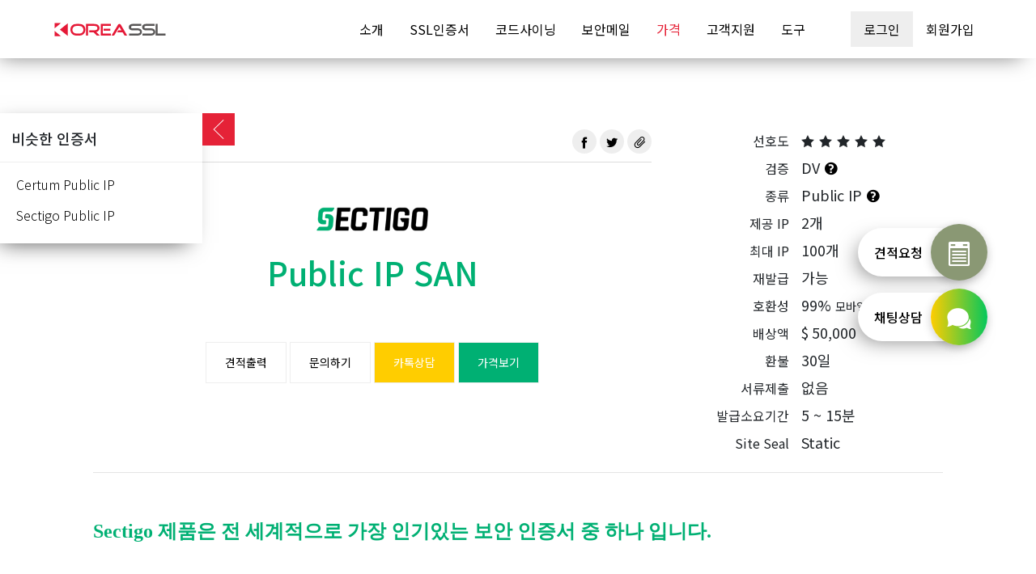

--- FILE ---
content_type: text/html;charset=UTF-8
request_url: https://www.koreassl.com/pricing/Sectigo/Public-IP-SAN
body_size: 8251
content:












<!DOCTYPE html>
<html lang="ko" class="my">
	<head>
		



<meta charset="utf-8" />
<meta http-equiv="Content-Script-Type" content="text/javascript" />
<meta http-equiv="Content-Style-Type" content="text/css" />
<meta http-equiv="X-UA-Compatible" content="IE=edge" />
<meta name="viewport" content="width=device-width, initial-scale=1">
<meta name="apple-mobile-web-app-title" content="Sectigo Public IP SAN - 90,000원 | 코리아SSL" />
<meta name="author" content="한국디지털인증(주)" />
<meta name="title" content="Sectigo Public IP SAN - 90,000원 | 코리아SSL" />
<title data-title="Sectigo Public IP SAN - 90,000원 | 코리아SSL">Sectigo Public IP SAN - 90,000원 | 코리아SSL</title>
<meta name="keywords" content="코리아SSL, koreassl, sectigo, comodo, gogetssl, digicert, thawte, geotrust, rapidssl, globalsign, alphassl, entrust, certum, ssl, https, tls, smime, 국내 최저가 저렴한 보안서버 인증서, codesign, codesigning, 코드사이닝, 코드사인, 코드싸인, 문서보안, 보안메일, 24시간 365일 무휴 발급, 무제한 재발급, 무제한 서버설치, 무조건 30일 환불" />
<meta name="description" content="인터넷 보안서버 인증서, 코드사인, 보안메일, 문서보안, 웹 취약성, 랜섬웨어 등 다양한 보안 서비스 제공" />
<meta property="og:title" content="Sectigo Public IP SAN - 90,000원 | 코리아SSL" />
<meta property="og:url" content="https://www.koreassl.com/pricing/Sectigo/Public-IP-SAN" />
<meta property="og:image" content="https://www.koreassl.com/assets/img/koreassl-og.jpg" />
<meta property="og:description" content="인터넷 보안서버 인증서, 코드사인, 보안메일, 문서보안, 웹 취약성, 랜섬웨어 등 다양한 보안 서비스 제공" />
<meta name="twitter:card" content="summary" />
<meta name="twitter:title" content="Sectigo Public IP SAN - 90,000원 | 코리아SSL" />
<meta name="twitter:url" content="https://www.koreassl.com/pricing/Sectigo/Public-IP-SAN" />
<meta name="twitter:image" content="https://www.koreassl.com/assets/img/koreassl-og.jpg" />
<meta name="twitter:description" content="인터넷 보안서버 인증서, 코드사인, 보안메일, 문서보안, 웹 취약성, 랜섬웨어 등 다양한 보안 서비스 제공" />
<link rel="shortcut icon" href="https://www.koreassl.com/assets/favicon/favicon.ico" />
<link rel="canonical" href="https://www.koreassl.com/pricing/Sectigo/Public-IP-SAN" />
		




<link rel="stylesheet" href="/assets/vendor/jquery-ui/jquery-ui.min.css" type="text/css" />
<link rel="stylesheet" href="/assets/vendor/bootstrap/css/bootstrap.min.css" type="text/css" />
<link rel="stylesheet" href="/assets/vendor/bootstrap-select/css/bootstrap-select.min.css" type="text/css" />
<link rel="stylesheet" href="/assets/vendor/bootstrap-datepicker/css/bootstrap-datepicker3.min.css" type="text/css" />
<link rel="stylesheet" href="/assets/vendor/swiper/css/swiper.min.css" type="text/css" />
<link rel="stylesheet" href="/assets/vendor/jquery-toast/jquery.toast.min.css" type="text/css" />
<link rel="stylesheet" href="/assets/vendor/jquery-contextmenu/jquery.contextMenu.min.css" type="text/css" />
<link rel="stylesheet" href="/assets/vendor/icofont/icofont.min.css" type="text/css" />
<link rel="stylesheet" href="/assets/vendor/google/iconfont/material-icons.css" />
<link rel="stylesheet" href="/assets/vendor/pico-ui/css/pico-ui.css?ver=11.7" type="text/css" />
<link rel="stylesheet" href="https://fonts.googleapis.com/css2?family=Noto+Sans+KR:wght@100;300;400;500;700;900&display=swap" />
<link rel="stylesheet" href="/assets/css/common.css?ver=11.7" type="text/css" />
<link rel="stylesheet" href="/assets/css/style.css?ver=" type="text/css" />
		<style>
			.promo-memo{
				margin-top: 50px;
			    font-size: 22px;
			    text-align: center;
			    color: #fff;
			    padding: 10px;
			}
			
			.promo-code{
				text-align: center;
			    font-size: 20px;
			    padding: 20px;
			    margin-top: 20px;
			}
			
			.promo-code label{
				margin-right: 14px;
			}
			
			.promo-code .code{
				font-size: 26px;
		    	font-weight: 500;
		    }
			
			.price.cost-price{
				text-decoration: line-through;
				color: #aaa;
				position: absolute;			
			    font-size: 20px !important;
			    margin-top: -28px;
			}
			.question{
				font-size: 12px;
			    margin-left: 10px;
			    font-weight: 400;
			    color: #d52518 !important;
			    border-bottom: 1px solid;
			    padding: 0 0 4px 0;
			}
			
			.bootbox-accept{
				color: #eee !important;
			}
		</style>
	</head>
	<body class="front product theme1">
		
<div id="page-loading" class="pico-ui-loading">
	<div class="loader">
		<div class="rotate-circle"></div>
	</div>
</div>
<script type="text/javascript">window.onload=function(){$("#page-loading").fadeOut();};</script>
		<header id="header">
		
			
		





<nav class="navbar navbar-expand-lg">
	<div class="container-fluid">
		<a class="navbar-brand" href="/"><img src="/assets/img/koreassl-bi-white.svg" alt="코리아SSL Logo" class="koreassl-logo white"/><img src="/assets/img/koreassl-bi-gray.svg" alt="코리아SSL Logo" class="koreassl-logo gray"/></a>
		<button id="btn-open-menu" type="button" class="navbar-toggler" data-toggle="collapse" data-target="#headerMenu" aria-controls="headerMenu" aria-expanded="false">
	    	<i class="material-icons icon">menu</i>
	    </button>
	  	<div id="headerMenu" class="collapse navbar-collapse">
	    	<ul class="navbar-nav ml-auto">
	       		<li class="nav-item ">
	       			<a href="/about" class="nav-link">소개</a>
	      		</li>
	      		<li class="nav-item ">
	        		<a href="/ssl" class="nav-link">SSL인증서</a>
	      		</li>
	      		<li class="nav-item ">
	        		<a href="/codesigning" class="nav-link">코드사이닝</a>
	      		</li>
	      		<li class="nav-item ">
	        		<a href="/smime" class="nav-link">보안메일</a>
	      		</li>
	      		<!-- 
	      		<li class="nav-item ">
	        		<a href="/sitelock" class="nav-link"><img src="/assets/img/ca/sitelock_logo.svg" alt="SiteLock" class="sitelock"/></a>
	      		</li>
	      		 -->
	      		<li class="nav-item active">
	        		<a href="/pricing" class="nav-link">가격</a>
	      		</li>
	      		<!-- 
	      		<li class="nav-item ">
	        		<a href="/event" class="nav-link">이벤트</a>
	      		</li>
	      		-->
	      		<li class="nav-item ">
	        		<a href="/support" class="nav-link">고객지원</a>
	      		</li>
	      		<li class="nav-item ">
	        		<a href="/tools" class="nav-link">도구</a>
	      		</li>
	    		
	       		<li class="nav-item">
	        		<a class="nav-link btn-login" href="/login">로그인</a>
	      		</li>
	      		<li class="nav-item">
	        		<a class="nav-link btn-signup" href="/signup">회원가입</a>
	      		</li>
	      		
	      		
	    	</ul>
	  	</div>
  	</div>
</nav>
		</header>
		<!-- LeftMenu -->
		<div class="left-menu left-menu-large active">
			<button class="show-button" onclick="leftMenuToggle()"><i class="icofont-thin-left show-button-left"></i><i class="icofont-thin-right show-button-right"></i></button>
			<ul>
				<li><h4>비슷한 인증서</h4></li>
			 	
				
					
						<li><a href="/product/Certum/Public-IP">Certum Public IP</a></li>
					
				
					
						<li><a href="/product/Sectigo/Public-IP">Sectigo Public IP</a></li>
					
				
					
				
				
				
			</ul>
		</div>
		<!-- LeftMenu -->
		<div class="container body">
			<section class="detail">
				<div class="row">
					<div class="col-md-8 text-center">
						<div class="contents-header">
							
							<div class="link-sharing">
								<button type="button" class="btn-share facebook" data-toggle="tooltip" data-placement="top" title="페이스북 링크 공유하기" onclick="shareFacebook('Sectigo Public IP SAN - 90,000원 | 코리아SSL','https://www.koreassl.com/product/Sectigo/Public-IP-SAN');"><i class="icofont-facebook"></i></button>
								<button type="button" class="btn-share twitter" data-toggle="tooltip" data-placement="top" title="트위터 링크 공유하기" onclick="shareTwitter('Sectigo Public IP SAN - 90,000원 | 코리아SSL','https://www.koreassl.com/product/Sectigo/Public-IP-SAN');"><i class="icofont-twitter"></i></button>
								<button type="button" class="btn-share" data-toggle="tooltip" data-placement="top" title="링크 복사하기" onclick="clipboardCopy('https://www.koreassl.com/product/Sectigo/Public-IP-SAN');"><i class="icofont-clip"></i></button>
							</div>
						</div>
						<div class="vendor">
							
							<img src="/assets/img/ca/sectigo_logo.png" alt="Sectigo logo" class="ca"/>
							
							
							
							
							
							
							
							
						</div>
						<h1 class="sectigo-t-color">Public IP SAN</h1>
						<div class="btn-group top">
							<a href="javascript:estimate('Sectigo','Public-IP-SAN')"><button class="default-button btn-estimate">견적출력</button></a>
							<a href="/support/qna?category=ssl"><button class="default-button btn-consulting">문의하기</button></a>
							<a href="https://pf.kakao.com/_jVwMxl/chat" target="_blank"><button class="default-button btn-chat">카톡상담</button></a>
							<a id="btnPrice"><button class="default-button btn-price sectigo-bg-color">가격보기</button></a>
						</div>
					</div>
					<div class="col-md-4">
						<ul class="info">
							<li>
								<label>선호도</label>
								<span>
									
										<i class="icofont-star lock"></i>
									
										<i class="icofont-star lock"></i>
									
										<i class="icofont-star lock"></i>
									
										<i class="icofont-star lock"></i>
									
										<i class="icofont-star lock"></i>
									
								</span>
							</li>
							<li>
								<label>검증</label>
								
								<span>DV</span> <a href="/ssl" target="_blank"><i class="icofont-question-circle"></i></a>
								
								
							</li>
							<li>
								<label>종류</label>
								
								
								
								
								<span>Public IP</span> <a href="/ssl#public-ip" target="_blank"><i class="icofont-question-circle"></i></a>
								
								
								
							</li>
							
							
							
							
								
							
							<li>
								<label>제공 IP</label>
								
								
									<span>2개</span>
								
							</li>
							
							
							<li>
								<label>최대 IP</label>
								<span>100개</span>
							</li>
							
							
							
						
							<li>
								<label>재발급</label>
								<span>가능</span>
							</li>
							
							<li>
								<label>호환성</label>
								<span>99% <small>모바일 지원</small></span>
							</li>
							
							
							<li>
								<label>배상액</label>
								
								
									$ <span class="comma-3">50000</span>
								
							</li>
							
							
							
							<li>
								<label>환불</label>
								<span>30일</span>
							</li>
							
							<li>
								<label>서류제출</label>
								<span>없음</span>
							</li>
							<li>
								<label>발급소요기간</label>
								
						    	
						        <span>5 ~ 15분</span>
							</li>
							
							
							
							
							<li>
								<label>Site Seal</label>
								
								
									<span>Static</span>
								
								
							</li>
							  
							
							
						</ul>
					</div>
				</div>
			
			<hr/>
			
			<div id="contents" class="descript">
				<p><span style="color: #00b073;"><strong><span style="font-size: 18pt;">Sectigo 제품은 전 세계적으로 가장 인기있는 보안 인증서 중 하나 입니다.</span></strong></span></p>
<p> </p>
<p>Sectigo 는 신규 인증기관이 아닙니다! Comodo 에서 시작되었습니다.</p>
<p>가성비 보안 인증서로 매년 지불하는 비용을 절약해 보세요.</p>
<p> </p>
<p>기본 Public IP 2개가 제공되며 최대 100개까지 구성이 가능합니다.</p>
<p> </p>
<p><span style="color: #000000;"><span style="font-size: 14pt;"><em>IP Address에는 https 적용이 안된다고요?</em></span><span style="font-size: 14pt;"><em>  </em></span> <strong><span style="font-size: 14pt;"><em><span style="font-size: 24pt;">놉!!!</span></em></span></strong></span></p>
<p><span style="font-size: 14pt; color: #000000;"><em>잘못 알고계시는거예요~</em></span></p>
<p> </p>
<p>예) <a href="https://1.1.1.1" target="_blank" rel="noopener">https://1.1.1.1</a><span id="SE-7230e314-ff70-4459-8c71-b083ab5af335" class="se-ff-nanumgothic se-fs30 se-link __se-node" data-href="https://15.164.249.241/"></span></p>
<p> </p>
<p><em><span style="text-decoration: underline;"><span style="color: #000000; text-decoration: underline;"><span style="font-size: 14pt;">국내에서 Public IP 인증서 중 가장 저렴합니다!</span></span></span></em></p>
<p> </p>
<p><span style="color: #ff0000;"><strong><span style="font-size: 14pt;">확인사항!</span></strong></span></p>
<p><span style="font-size: 14pt;">Public IP에는 도메인과 같은 소유자 정보가 존재하지 않으므로 DCV 인증시 File(http/https) 방식으로만 가능합니다.</span></p>
				
					
					
					
				
			</div>
			
			<hr/>
			
			<div class="important-box-wrap">
				
				    
				     
				    
				        <span class="important-box box-shadow" style="background: #d62518;">다년(2~5년)의 인증서 발급시에도 최대 유효기한은 1년이며, 1년마다 인증서 갱신이 필요합니다.</span>
				    
				
			</div>
			
			<div id="price" class="price-wrap">
			
			<h4>가격정보 <span class="small">(VAT별도)</span></h4>
			<div class="row">
				
				
					
				
				
				
				
				<div class="col-md-7 cost-wrap">
					<ul class="cost" >
						
						<li>
							
							
							<label>1년 가격</label>
							
							
							
							
							<span class="price comma-3">90000</span>원
							
						</li>
						
						
						<li>
							<label>2년 가격</label>
							
							
							<span class="price comma-3">180000</span>원
							
						</li>
						
						
						<li>
							<label>3년 가격</label>
							
							
							<span class="price comma-3">270000</span>원
							
						</li>
						
						
						
						
					</ul>
				</div>
				
				<div class="col-md-5 san-wrap">
					<ul class="san">
						<li>
							<p class="sectigo-t-color">SAN 가격정보 <a href="https://www.koreassl.com/support/faq/106" target="_blank" class="question"><i class="icofont-info-square"></i> SAN 이란</a></p>
						</li>
						
						<li>
							<label>1년 가격</label>
							<span class="price comma-3">65000</span>원
						</li>
						
						
						<li>
							<label>2년 가격</label>
							<span class="price comma-3">126000</span>원
						</li>
						
						
						<li>
							<label>3년 가격</label>
							<span class="price comma-3">172000</span>원
						</li>
						
						
						
						
					</ul>
				</div>
				
			</div>
			
			</div>
			
			<hr/>
				<div class="process-wrap">
					<h4>발급과정</h4>
					
					<div class="process-list">
						<span class="process-item box-shadow">신청</span>
						
						<i class="icofont-simple-right"></i>
						<span class="process-item box-shadow">결제</span>
						
						
						
						<i class="icofont-simple-right"></i>
						<span class="process-item box-shadow">도메인 소유인증(DCV)</span>
						
						<i class="icofont-simple-right"></i>
						<span class="process-item box-shadow">발급</span>
					</div>
					
					
					
				</div>
				
			</section>
			<div class="contents-footer">
				<div class="btn-group">
					<a href="javascript:estimate('Sectigo','Public-IP-SAN')"><button class="default-button btn-estimate">견적출력</button></a>
					<a href="/support/qna?category=ssl"><button class="default-button btn-consulting">문의하기</button></a>
					<a href="https://pf.kakao.com/_jVwMxl/chat" target="_blank"><button class="default-button btn-chat">카톡상담</button></a>
					
					
		      		<a href="javascript:buyProduct('8ba817c515a65ac594c7399570e042e8');"><button class="default-button btn-buy sectigo-bg-color">구입하기</button></a>
					
				</div>
			</div>
			
			
		</div>
		<footer id="footer">
			


<div class="container">
	<div class="row">
		<div class="col-lg-8">
			<div class="policy">
				<a href="/policy/terms">이용약관</a>
				<a href="/policy/privacy">개인정보처리방침</a>
				<a href="/policy/partnership">파트너쉽 약관</a>
				<a href="/policy/ca">인증기관 약관</a>
				<a href="https://api.koreassl.com/developers/docs" target="_blank">개발자</a>
				<a href="https://blog.koreassl.com" target="_blank">블로그</a>
			</div>
		</div>
		<div class="col-lg-4">
			<div class="footer-menu">
				<a href="/event">이벤트</a>
				<a href="/partnership">파트너쉽</a>
				<a href="/support">고객지원</a>
				<a href="/support/faq/166" target="_blank">원격지원</a>
			</div>
		</div>
	</div>
	<div class="row">
		<div class="col-lg-8">
			<div class="company-info">
				<div style="margin-bottom: 10px;">
					<span><a href="https://www.kodica.kr" target="_blank" class="underline" style="font-weight: 500;font-size: 16px;">한국디지털인증(주)</a></span>
				</div>
				<div class="office">
					<span><label class="koreassl-t-color">마곡</label>서울시 강서구 강서로47길 165, 901-49</span><span><label class="koreassl-t-color">성수</label>서울시 성동구 아차산로17길 48, 1동 805호</span> 
				</div>
				<div>
					<span>사업자등록번호 105-88-15484 / 통신판매신고 <a href="https://www.ftc.go.kr/bizCommPop.do?wrkr_no=1058815484" target="_blank" class="underline">2023-서울성동-1595</a></span>
				</div>
				<div style="margin-top: 10px;">
					<span>전화번호 <a href="tel:02-717-4320">1644-4308</a> / 팩스 070-8255-4320</span>
				</div>
				<div class="bank-wrap">
					<div class="bank-info">무통장 입금정보 <a href="/support/unknownSender"><button class="box">미확인 입금</button></a></div>
					<div>
						<span class="bank-item">기업은행 208-144959-04-011 한국디지털인증(주)</span>
						<span class="bank-item">우리은행 1005-904-154085 한국디지털인증(주)</span>
					</div>
				</div>
			</div>
		</div>
		<div class="col-lg-4 main-tel-wrap">
			<div class="main-tel">
				<a href="tel:1644-4308" class="korea">1644-4308</a>
				<a href="tel:8227174320" class="international"><i class="icofont-globe"></i> +82-2-1644-4308</a>
			</div>
			<div class="seal">
				<button class="btn" style="padding: 0;" onclick="window.open('https://partner.kcp.co.kr/escrow/popup?site_cd=A8XUE','KCP 에스크로','width=540,height=670,left=50,top=50')"><img src="/assets/img/kcp_escrow_mark.jpg" alt="KCP 에스크로 마크" style="width: 60px;"/></button>
				<button class="btn" style="padding: 0;margin: 0px 10px;" onclick="window.open('https://kiup.ibk.co.kr/uib/jsp/guest/esc/esc1030/esc103020/CESC302020_i.jsp?authmarkinfo=cc7f78e79819f0237220ee36d647d851','IBK안심이체','width=900,height=630,left=50,top=50')"><img src='/assets/img/imgIbkMark.gif' alt='기업은행 에스크로 마크' border='0' style="width: 60px;"/></button>
			</div>
		</div>
	</div>
	<div class="row"> 
		<div class="col-md-12">
			<div class="copyright">
				Copyright © <a href="http://www.kodica.kr" target="_blank" class="underline">Korea Digital Certificate Authority Inc.</a> All rights reserved.
			</div>
		</div>
	</div>
</div>

<script src="/assets/vendor/jquery/js/jquery-3.4.1.min.js"></script>
<script src="/assets/vendor/deepact-common-utils/js/deepact-common-utils.js"></script>
<script>

	function getPopup(){
		$.ajax({
			type:"GET",
			url:"/popup/list/json",
			dataType:"json",
			beforeSend:function(xhr){
				return true;
			},
			success:function(data){
				if(data.code === 200 && data.status === "success"){
					//console.log(data.popupList);
					pico_utils.popup(data.popupList);
				}
			},
			error:function(xhr){
				console.log(deep.errorMsg(xhr));
			},
			complete:function(){
				//replaceErrorImg();
			}
		});
	}

	$(document).ready(function(){
		getPopup();
	});
</script>

		</footer>
		

<!-- Right Quick menu -->
<div class="quickmenu-button-wrap">
	<a href="javascript:estimate()">
		<span class="quickmenu-button box-shadow">
			<span class="quickmenu-button-title">견적요청</span>
			<span class="quickmenu-button-icon ani-bgcolor-change"><i class="icofont-list"></i></span>
		</span>
	</a>
	<a href="https://pf.kakao.com/_jVwMxl/chat?bot=true" target="_blank">
		<span class="quickmenu-button box-shadow">
			<span class="quickmenu-button-title">채팅상담</span>
			<span class="quickmenu-button-icon" style="background: linear-gradient(to right, #ffcd00, #05c75b);"><i class="icofont-speech-comments"></i></span>
		</span>
	</a>
</div>
		



<script src="/assets/vendor/jquery/js/jquery-3.4.1.min.js"></script>
<script src="/assets/vendor/jquery-ui/jquery-ui.min.js"></script>
<script src="/assets/vendor/jquery-ui/jquery.ui.touch-punch.min.js"></script>
<script src="/assets/vendor/jquery-cookie/js/jquery.cookie.js"></script>
<script src="/assets/vendor/jquery-mask/jquery.mask.min.js"></script>
<script src="/assets/vendor/jquery-form/jquery.form.min.js"></script>
<script src="/assets/vendor/jquery-paging/js/jquery.paging.js?ver=11.7"></script>
<script src="/assets/vendor/jquery-contextmenu/jquery.contextMenu.min.js"></script>
<script src="/assets/vendor/jquery-validation/jquery.validate.js"></script>
<script src="/assets/vendor/jquery-validation/localization/messages_ko.min.js"></script>
<script src="/assets/vendor/jquery-validation/additional-methods.js"></script>
<script src="/assets/vendor/jquery-toast/jquery.toast.js"></script>
<script src="/assets/vendor/jquery-colorpicker/js/colorpicker.js"></script>
<script src="/assets/vendor/jquery-countdown/jquery.countdown.min.js"></script>
<script src="/assets/vendor/popper/js/popper.min.js"></script>
<script src="/assets/vendor/bootstrap/js/bootstrap.min.js"></script>
<script src="/assets/vendor/bootstrap-maxlength/bootstrap-maxlength.js"></script>
<script src="/assets/vendor/bootstrap-select/js/bootstrap-select.min.js"></script>
<script src="/assets/vendor/bootstrap-select/js/i18n/defaults-ko_KR.min.js"></script>
<script src="/assets/vendor/bootstrap-datepicker/js/bootstrap-datepicker.min.js"></script>
<script src="/assets/vendor/bootstrap-datepicker/locales/bootstrap-datepicker.ko.min.js"></script>
<script src="/assets/vendor/bootbox/5/bootbox.min.js"></script>
<script src="/assets/vendor/jquery-dataTables/datatables.min.js"></script>
<script src="/assets/vendor/jquery-dataTables/DataTables-1.10.18/Buttons-1.5.6/js/dataTables.buttons.min.js"></script>
<script src="/assets/vendor/jquery-dataTables/DataTables-1.10.18/Buttons-1.5.6/js/buttons.html5.min.js"></script>
<script src="/assets/vendor/jquery-dataTables/DataTables-1.10.18/Buttons-1.5.6/js/buttons.print.min.js"></script>
<script src="/assets/vendor/jquery-dataTables/DataTables-1.10.18/JSZip-2.5.0/jszip.min.js"></script>
<script src="/assets/vendor/tinymce/js/tinymce/tinymce.min.js"></script>
<script src="/assets/vendor/swiper/js/swiper.min.js"></script>
<script src="/assets/vendor/autosize/autosize.js"></script>
<script src="/assets/vendor/bignumber/bignumber.min.js"></script>
<script src="/assets/vendor/clipboard/clipboard.min.js"></script>
<script src="/assets/vendor/moment/js/moment.js"></script>
<script src="/assets/vendor/pico-ui/js/pico-ui.js?ver=11.7"></script>
<script src="/assets/vendor/pico-ui/langs/ko.js"></script>
<script src="/assets/js/const.js?ver=11.7"></script>
<script src="/assets/js/country.js"></script>
<script src="/assets/vendor/deepact-common-utils/js/deepact-common-utils.js?ver=11.7"></script>
<script src="/assets/js/script.js?ver=11.7"></script>

		<script type="text/javascript">
		
			function buyProduct(url){
			//	console.log(url);
				$.cookie('KOREASSL_BUY_PRODUCT',url, { expires: 1, path: '/' });
				location.href="/my";
			}
			
			$(document).ready(function(){
				deep.text.comma3();
				deep.tooltip.init();
				
				initContents($("#contents"));
				
				var process_item = $(".process-list").find(".process-item");
				var item_eq = 0;
				setInterval(function(){
					if(process_item.length <= item_eq) item_eq=0;
					process_item.removeClass("active");
					process_item.eq(item_eq).addClass("active");
					item_eq++;
				}, 1000);
				
				
				$("#btnPrice").click(function(e){
					e.preventDefault();
					 $('html, body').animate({scrollTop : $("#price").offset().top-240}, 600);
					 return;
				});
				
			});
			
		</script>
		<script>
			let recommend_yn = 'N';
			if(recommend_yn == "Y"){
				sslReserveNotification();
			}
			function sslReserveNotification() {
				var parent = $('<div></div>');
				var resultHtml = parent.html();
				var msg = resultHtml + ``;
				var product_link = "/product/"+''+"/"+'';
				var confirm_class = 'btn-default -bg-color';
				var bb_ = bootbox.confirm({
					closeButton: false,
					message: msg,
					className: "ssl-notification-modal",
					buttons: {
						confirm: {
							label:"추천제품",
							className: confirm_class.toLowerCase()
						},
						cancel: {
							label: pico.i18n.getMessage("close"),
							className: 'btn-default'
						}
					},
					callback: function (success) {
						if (success) {
							// if (deep.check.isEmpty(email) && deep.check.isEmpty(phone)) {
							// 	deep.toast.warning("이메일 또는 핸드폰번호를 입력해주세요.");
							// 	return false;
							// }
							location.href=product_link;
						}
					}
				})
				bb_.on("shown.bs.modal", function () {

					$notificationForm = $("#notificationForm").validate({
						lang: 'ko',
						onkeyup: false
					});

					deep.mask();
					$("#email").focus();

					$("#reserveDay option").each(function () {
						var nowExpiryEnd = $(this).attr("data-expiry-day");
						var now = new Date();
						var reserveDay = moment(now.getTime()).add("d", expiryDay - nowExpiryEnd + 1).format("YYYY-MM-DD");
						$(this).val(reserveDay);
					});

					deep.date.selectpicker();
				});
			}
		</script>
	</body>
</html>

--- FILE ---
content_type: text/css
request_url: https://www.koreassl.com/assets/vendor/pico-ui/css/pico-ui.css?ver=11.7
body_size: 25465
content:
/***********************************************************
 * 
 * Pico UI Framework v1 1.0.0 for jQuery.
 * 
 * Last update 2022-06-22
 * 
 * The MIT License (MIT)
 * Copyright (c) 2015-2019 DEEPACT, Inc
 * 
 ***********************************************************/
.tooltip.pico-dock-tooltip.pico-dock-tooltip-top,
.tooltip.pico-dock-tooltip.pico-dock-tooltip-bottom{
	display: table;
	transform: none !important;
	position: absolute !important;
	left: auto !important;
	width: 100%;
}

.tooltip.pico-dock-tooltip.pico-dock-tooltip-top{
	top: 90px !important;
}

.tooltip.pico-dock-tooltip.pico-dock-tooltip-bottom{
	top: auto !important;
	bottom: 90px !important;
}

.tooltip.pico-dock-tooltip > .tooltip-inner{
	background: transparent; 
}

.tooltip.pico-dock-tooltip.pico-dock-tooltip-top > .tooltip-inner,
.tooltip.pico-dock-tooltip.pico-dock-tooltip-bottom > .tooltip-inner{
	display: table-cell;
	font-size: 30px;
	text-shadow: 1px 1px 1px #000;
}

.bs-tooltip-auto[x-placement^=top] .arrow::before, 
.bs-tooltip-top .arrow::before,
.tooltip.pico-dock-tooltip > .tooltip-arrow{
	border-top-color:transparent;
}

.bs-tooltip-auto[x-placement^=left] .arrow::before, .bs-tooltip-left .arrow::before{
	border-left-color:transparent;
}

.bs-tooltip-auto[x-placement^=right] .arrow::before, .bs-tooltip-right .arrow::before{
	border-right-color:transparent;
}

.bs-tooltip-auto[x-placement^=bottom] .arrow::before, .bs-tooltip-bottom .arrow::before{
	border-bottom-color:transparent;
}


.datepicker.datepicker-dropdown,
.datepicker table tr td,
.datepicker table tr td span
{
	border-radius: 0;
}
.datepicker table tr td{
	padding: 10px;
}

.datepicker table tr td.disabled, 
.datepicker table tr td.disabled:hover{
	color: #eee;
	text-decoration: line-through;
}


.pico-ui-loading{
	position: fixed;	
	width: 100%;
	height: 100vh;
	background: #fff;
	display: table;
	z-index: 10000;
	top:0;
	left: 0;
}

.pico-ui-loading.proc{
	background:rgba(255,255,255,0.8);
}

.pico-ui-loading > .loader{
	display:table-cell;
	vertical-align: middle;
}
	
.pico-ui-loading > .loader > .rotate-circle,
.pico-ui-loading > .loader > .rotate-circle:after {
  border-radius: 50%;
  width: 10em;
  height: 10em;
}
.pico-ui-loading > .loader > .rotate-circle {
  margin: 0px auto;
  font-size: 10px;
  position: relative;
  width: 80px;
  height: 80px;
  border-radius: 50%;
  text-indent: -9999em;
  border-top: 2px solid #eee;
  border-right: 2px solid #eee;
  border-bottom: 2px solid #eee;
  border-left: 2px solid #ccc;
  -webkit-transform: translateZ(0);
  -ms-transform: translateZ(0);
  transform: translateZ(0);
  -webkit-animation: load8 1.1s infinite linear;
  animation: load8 1.1s infinite linear;
}
@-webkit-keyframes load8 {
  0% {
    -webkit-transform: rotate(0deg);
    transform: rotate(0deg);
  }
  100% {
    -webkit-transform: rotate(360deg);
    transform: rotate(360deg);
  }
}
@keyframes load8 {
  0% {
    -webkit-transform: rotate(0deg);
    transform: rotate(0deg);
  }
  100% {
    -webkit-transform: rotate(360deg);
    transform: rotate(360deg);
  }
}
.pico-ui-resizable-helper{ 
	background:rgba(0,0,0,0.2);
	z-index: 9999 !important;
}

.pico-ui-drag-lock{
	-ms-user-select: none;
	-moz-user-select: -moz-none;
	-khtml-user-select: none;
	-webkit-user-select: none;
	user-select: none;
}

.pico-ui-bottom{
    bottom: 0;
}

.pico-ui-top{
    top: 0;
}

.pico-ui-left{
    left: 0;
}

.pico-ui-right{
    right: 0;
}

.pico-ui-tleft{
	text-align: left;
}

.pico-ui-tright{
	text-align: right;
}
.pico-ui-tcenter{
	text-align: center;
}

.pico-ui-taskbar{
	color: #fff;
	text-align:right;
    height: 36px;
    position: fixed;
    width: 100%;
     background: rgba(0,0,0,.2);
    -webkit-user-select: none;
  	-moz-user-select: none;
  	-ms-user-select: none;
  	user-select: none;
}

.pico-ui-taskbar .pico-ui-taskbar-clock{
	cursor:pointer;
	display: inline-block;
    padding: 9px 16px;
    font-size: 12px;
    letter-spacing: 1px;
    
}

.pico-ui-taskbar .pico-ui-taskbar-clock .realdate{
	margin-right: 5px;
	display: none;
}

.pico-ui-taskbar .pico-ui-taskbar-item{
	cursor:pointer;
	display: inline-block;
	vertical-align: top;
}

.pico-ui-taskbar .pico-ui-taskbar-item:last-child{
	margin-right: 30px;
}

.pico-ui-taskbar .pico-ui-taskbar-item .btn{
	color: #fff;
	background:rgba(255,255,255,.1);
    border-radius: 0;
    padding: 5px 10px;
     -moz-transition: background 150ms ease-in;
	-o-transition: background 150ms ease-in;
	-webkit-transition: background 150ms ease-in;
	transition: background 150ms ease-in;
}

.pico-ui-taskbar .pico-ui-taskbar-item .btn:hover{
	background:rgba(255,255,255,.5);
}


.pico-ui-taskbar .pico-ui-taskbar-item .pico-ui-taskbar-item-badge-wrap{
    position: absolute;
    display: inline-block;
    width: 38px;
    text-align: right;
    margin-top: -2px;
    pointer-events: none;
}

.pico-ui-taskbar .pico-ui-taskbar-item .pico-ui-taskbar-item-badge-wrap .pico-ui-taskbar-item-badge{
	display: inline-block;
    text-overflow: ellipsis;
    white-space: nowrap;
    word-wrap: normal;
    padding: 0 4px;
    border-radius: 8px;
    font-size: 10px;
    background: red;
    overflow: hidden;
}

.pico-ui-dock{
	position: absolute;
    z-index: 100;
    background: rgba(0, 0, 0, .3);
}

.pico-ui-dock.pico-ui-top,
.pico-ui-dock.pico-ui-bottom,
.pico-ui-dock.pico-ui-top .pico-ui-dock-background,
.pico-ui-dock.pico-ui-bottom .pico-ui-dock-background
{
    width: 100%;
}

.pico-ui-dock.pico-ui-left,
.pico-ui-dock.pico-ui-right,
.pico-ui-dock.pico-ui-left .pico-ui-dock-background,
.pico-ui-dock.pico-ui-right .pico-ui-dock-background
{
    height: 100vh;
}

.pico-ui-dock.pico-ui-left .pico-ui-dock-background{
	left: 0px;
}

.pico-ui-dock.pico-ui-right .pico-ui-dock-background{
	right: 0px;
}

.pico-ui-dock.pico-ui-left,
.pico-ui-dock.pico-ui-right,
.pico-ui-dock.pico-ui-top .pico-ui-dock-background{
	top: 0px;
}

.pico-ui-dock.pico-ui-bottom .pico-ui-dock-background{
	bottom: 0px;
}

.pico-ui-dock-container{
	z-index: 10;
	display: inline-block;
	width: auto;
}

.pico-ui-dock-preview{
    height: 150px;
    display: none;
}

.pico-ui-dock-preview .item{
	height: inherit;
    width: 200px;
    background: rgba(0,0,0,.2);
    display: inline-block;
    margin: 0 10px;
}

.pico-ui-dock-preview .item canvas{
	width: inherit !important;
	height: inherit !important;	
}

.pico-ui-dock-background{
	display:none;
	z-index: -1;
	position: absolute;
	background: rgba(0, 0, 0, .1);
}

.pico-ui-dock.pico-ui-top .pico-ui-dock-container,
.pico-ui-dock.pico-ui-bottom .pico-ui-dock-container{
	width: auto;
}

.pico-ui-dock.pico-ui-left .pico-ui-dock-container,
.pico-ui-dock.pico-ui-right .pico-ui-dock-container{
	height: auto;
}

.pico-ui-dock.pico-ui-top .pico-ui-dock-background,
.pico-ui-dock.pico-ui-bottom .pico-ui-dock-background{
	height: 60px;
}

.pico-ui-dock.pico-ui-left .pico-ui-dock-background,
.pico-ui-dock.pico-ui-right .pico-ui-dock-background{
	width: 60px;
}

.pico-ui-dock .pico-ui-dock-container > .pico-ui-dock-line{
	display: inline-block;
}

.pico-ui-dock .pico-ui-dock-container > .pico-ui-dock-line.vertical{
    margin: 0 20px;
    height: 30px;
    border-right: 2px dotted rgba(255,255,255,.7);
}

.pico-ui-dock.pico-ui-bottom .pico-ui-dock-container > .pico-ui-dock-line.vertical{
	margin-bottom: 10px;
}

.pico-ui-dock.pico-ui-top .pico-ui-dock-container > .pico-ui-dock-line.vertical{
    margin-top: 10px;
}

.pico-ui-dock .pico-ui-dock-container > .pico-ui-dock-line.horizontal{
	margin: 20px 0;
	width:40px;
    border-bottom: 2px dotted rgba(255,255,255,.7);
}

.pico-ui-dock .pico-ui-dock-container > .pico-ui-dock-item:not(.pico-ui-dock-line){
	font-size: 40px;
	text-decoration: none;
	color: #fff;
	padding: 0px 10px;
	-moz-transition: font-size 150ms ease-in, border-bottom-color 150ms ease-in;
	-o-transition: font-size 150ms ease-in, border-bottom-color 150ms ease-in;
	-webkit-transition: font-size 150ms ease-in, border-bottom-color 150ms ease-in;
	transition: font-size 150ms ease-in, border-bottom-color 150ms ease-in;
}

.pico-ui-dock .pico-ui-dock-container > .pico-ui-dock-item:not(.pico-ui-dock-line) i{
	opacity: .7;
	-moz-transition: opacity 150ms ease-in;
	-o-transition: opacity 150ms ease-in;
	-webkit-transition: opacity 150ms ease-in;
	transition: opacity 150ms ease-in;
}

.pico-ui-dock .pico-ui-dock-container > .pico-ui-dock-item:not(.pico-ui-dock-line).active i,
.pico-ui-dock .pico-ui-dock-container > .pico-ui-dock-item:not(.pico-ui-dock-line):hover i{
	opacity: 1 !important;	
}

.pico-ui-dock.pico-ui-top .pico-ui-dock-container > .pico-ui-dock-item:not(.pico-ui-dock-line){
	vertical-align: top;
	border-top: 2px solid transparent;
}

.pico-ui-dock.pico-ui-bottom .pico-ui-dock-container > .pico-ui-dock-item:not(.pico-ui-dock-line){
	vertical-align: bottom;
	border-bottom: 2px solid transparent;
}

.pico-ui-dock.pico-ui-left .pico-ui-dock-container > .pico-ui-dock-item:not(.pico-ui-dock-line){
	border-left: 2px solid transparent;
}

.pico-ui-dock.pico-ui-right .pico-ui-dock-container > .pico-ui-dock-item:not(.pico-ui-dock-line){
	border-right: 2px solid transparent;
}

.pico-ui-dock.pico-ui-top .pico-ui-dock-container > .pico-ui-dock-item:not(.pico-ui-dock-line),
.pico-ui-dock.pico-ui-bottom .pico-ui-dock-container > .pico-ui-dock-item:not(.pico-ui-dock-line){
	display: inline-block;
}


.pico-ui-dock.pico-ui-left .pico-ui-dock-container > .pico-ui-dock-item:not(.pico-ui-dock-line),
.pico-ui-dock.pico-ui-right .pico-ui-dock-container > .pico-ui-dock-item:not(.pico-ui-dock-line)
{
	display: block;
}

.pico-ui-dock .pico-ui-dock-container:not(.animation) > .pico-ui-dock-item:not(.pico-ui-dock-line).hover{
	background: rgba(255,255,255,0.1);
}

.pico-ui-dock-container > .pico-ui-dock-item:not(.pico-ui-dock-line) > .icon{
	font-size: inherit;
    text-shadow: 1px 1px 1px #000;
    margin-right: -2px;
    display: block;
    margin-bottom: 6px;
}

.pico-ui-dock-container > .pico-ui-dock-item:not(.pico-ui-dock-line).open{
    border-bottom-color: #fff;
}

.pico-ui-dock-container > .pico-ui-dock-item.multi:not(.pico-ui-dock-line) .count{
	font-size: 11px;
    position: absolute;
    width: 20px;
    background: red;
    border-radius: 50%;
    height: 20px;
    line-height: 20px;
    margin-top: 38px;
    z-index: 1;
    margin-left: 25px;
    transform: scale(0.8);
    -webkit-transform: scale(0.8);
    -ms-transform: scale(0.8);
    -o-transform: scale(0.8);
   	opacity: 0;
   	-moz-transition: opacity 150ms ease-in;
	-o-transition: opacity 150ms ease-in;
	-webkit-transition: opacity 150ms ease-in;
	transition: opacity 150ms ease-in;
}

.pico-ui-dock-container > .pico-ui-dock-item.multi:not(.pico-ui-dock-line).active .count{
	opacity: 1;
}

.pico-ui-dock-container > .pico-ui-dock-item:not(.pico-ui-dock-line) img.single{
	    width: 8px;
    margin-top: -10px;
    position: absolute;
    margin-left: -3px;
}

.pico-ui-window{
    display: block;
    background: rgba(255,255,255,1);
	width:800px;
	height:600px;
    top: 50px;
    left: 50px;
    position: fixed;
    z-index: 10;
    border: 0;
    box-shadow: 2px 2px 2px 2px rgba(0,0,0,.1);
}

.pico-ui-widgets-item.ui-draggable-dragging,
.pico-ui-window.ui-draggable-dragging{
	opacity: .2;
}

.pico-ui-window > .header{
    width: 100%;
    height: 40px;
    cursor: move;
    position: absolute;
    z-index: 2;
    background: transparent;
}

.pico-ui-window > .header:hover{
	background: #eee;
	-moz-transition: background 150ms ease-in;
	-o-transition: background 150ms ease-in;
	-webkit-transition: background 150ms ease-in;
	transition: background 150ms ease-in;
}

.pico-ui-window > .header .drag-handler{
    width: 100%;
    height: 40px;
    position: absolute;
    z-index: 21;
}

.pico-ui-window > .header .btn-group{
	position: absolute;
	z-index: 22;
}

.pico-ui-window > .header .btn-group.left{
	left: 0;
}

.pico-ui-window > .header .btn-group.right{
	right: 0;
}

.pico-ui-window > .header .btn-group a.btn{
	border-radius: 0;
    background: #fff;
    border: 0;
    margin: 0;
    height: 40px;
    -moz-transition: background 150ms ease-in;
	-o-transition: background 150ms ease-in;
	-webkit-transition: background 150ms ease-in;
	transition: background 150ms ease-in;
}

.pico-ui-window > .header:hover .btn-group a.btn{
	background:transparent;	
}


.pico-ui-window > .header .btn-group a.btn:hover{
	background: #ccc;
	color: #fff;
}

.pico-ui-window > .header .btn-group a.btn i{
	vertical-align:middle;
	font-size: 22px;
}

.pico-ui-window > .header .window-size i
{
	display: none;
}

.pico-ui-window:not(.maxmize) > .header .window-size i.full{
	display: inline-block;
}

.pico-ui-window.maxmize > .header .window-size i.not-full{
	display: inline-block;
}

.pico-ui-window > .left-line{
	height: 100%;
    position: absolute;
    width: 5px;
}

.pico-ui-window > .menu{
	position: absolute;
	overflow-y:auto;
	overflow-x:hidden;
    height: 100%;
    width: 68px;
    top: 0;
    z-index: 3;
    background-color:#ccc;
    -moz-transition: width 250ms ease-in, background-color 150ms ease-in;
	-o-transition: width 250ms ease-in, background-color 150ms ease-in;
	-webkit-transition: width 250ms ease-in, background-color 150ms ease-in;
	transition: width 250ms ease-in, background-color 150ms ease-in;
} 

.pico-ui-window > .menu .list li,
.pico-ui-window > .menu:hover{
	width:240px;
}

.pico-ui-window > .menu .list li > a{
	font-size: 30px;
    color: #fff;
    opacity:.6;
}

.pico-ui-window > .menu .list li:first-child{
	margin-top: 24px;
}
.pico-ui-window > .menu .list li:last-child{
	margin-bottom: 24px;
}

.pico-ui-window > .menu .list li > a.active,
.pico-ui-window > .menu .list li > a:hover{
	opacity:1;
}

.pico-ui-window > .menu .list li > a > .title,
.pico-ui-window > .menu .list li > a > i{
	vertical-align: middle;
	font-size: 32px;
	padding-left: 6px;
}

.pico-ui-window > .menu .list li > a > .title{
    font-size: 20px;
    margin-left: 11px;
    position: absolute;
    margin-top: 12px;
    text-align: left;
    white-space: nowrap;
}

.pico-ui-window > .menu:hover .list li > a > .title{
	display: inline-block;
}

.pico-ui-window .body{
	z-index: 1;
}

.pico-ui-window .body .pico-ui-body-frame{
    width: 100%;
    height: 100%;
    border:0;
    margin:0;
}

.pico-page{
	display: table;
    width: 100%;
    text-align: center;
    height: 100vh;
}

.pico-page .pico-page-container{
	display: table-cell;
    vertical-align: middle;
    position: relative;
}


.bright-dark:before{
	content:"";
	height:100%;
	width:100%;
	position: absolute;
	left:0;
	background: rgba(0,0,0,0.5);
	pointer-events: none;
}

.bright-dark-10:before{background: rgba(0,0,0,0.1);}
.bright-dark-20:before{background: rgba(0,0,0,0.2);}
.bright-dark-30:before{background: rgba(0,0,0,0.3);}
.bright-dark-40:before{background: rgba(0,0,0,0.4);}
.bright-dark-50:before{background: rgba(0,0,0,0.5);}
.bright-dark-60:before{background: rgba(0,0,0,0.6);}
.bright-dark-70:before{background: rgba(0,0,0,0.7);}
.bright-dark-80:before{background: rgba(0,0,0,0.8);}
.bright-dark-90:before{background: rgba(0,0,0,0.9);}
.bright-dark-100:before{background: rgba(0,0,0,1.0);}

#pico-ui-shortcuts {
	display: flex;
    flex-wrap: wrap;
    flex-direction: column;
    height: 100%;
    position: absolute;
    padding-bottom: 60px;
    padding-top: 55px;
    padding-left: 20px;
}

#pico-ui-shortcuts .pico-ui-shortcuts-item {
	width: 100px;
    height: 100px;
    display: block;
    font-size: 50px;
    background: transparent;
    border: 0;
    color: #fff;
    cursor: pointer;
    text-shadow: 1px 1px 1px #555;
    text-align: center;
    cursor: pointer;
    -webkit-user-select: none;
    -moz-user-select: none;
    -ms-user-select: none;
    user-select: none;
    -moz-transition: background 150ms ease-in, border 150ms ease-in;
    -o-transition: background 150ms ease-in, border 150ms ease-in;
    -webkit-transition: background 150ms ease-in, border 150ms ease-in;
    transition: background 150ms ease-in, border 150ms ease-in;
}

#pico-ui-shortcuts .pico-ui-shortcuts-item.active:not(.ui-sortable-helper){
	background: rgba(0,0,0,.2);
}

#pico-ui-shortcuts .pico-ui-shortcuts-item.ui-sortable-helper{
	opacity: .4;
}
 
#pico-ui-shortcuts .pico-ui-shortcuts-item > i {
	display: block;
	color: inherit;
	font-size: inherit;
	padding: 12px 0 4px 0;
}

#pico-ui-shortcuts .pico-ui-shortcuts-item > span.icon-name{
    font-size: 14px;
    display: block;
    text-align: center;
    text-shadow: 1px 1px 1px #000;
    font-weight: 600;
    line-height: 17px;
    padding: 0 2px;
}

.pico-ui-input-effect label:not(.error){
	position: absolute;
    font-size: 14px;
    margin: 12px 0 0 12px;
    pointer-events: none;
     -moz-transition: font-size 150ms ease-in, margin 150ms ease-in;
	-o-transition: font-size 150ms ease-in, margin 150ms ease-in;
	-webkit-transition: font-size 150ms ease-in, margin 150ms ease-in;
	transition: font-size 150ms ease-in, margin 150ms ease-in;
}

.pico-ui-input-effect.focus label:not(.error){
    font-size: 10px;
    margin: 2px 0 0 4px;
    opacity: .3;
}

.pico-ui-input-effect input{
    padding-top: 14px;
    height: auto;
}

.pico-video-container > video{
   pointer-events: none;
   width: 100%;
   object-fit: cover;
}

.fullscreen{
	width: 100%;
    height: 100vh;
}

.window-fullscreen{
	display:none;
	position: absolute;
    width: 100%;
    height: 100vh;
    top: 0;
    z-index: 300;
}

.window-fullscreen > iframe{
	width: inherit;
	height: inherit;
	border: 0;
    margin: 0;
    padding: 0;
    background: #fff;
}


html.pico-window{
	overflow-x: hidden;
	overflow-y:auto;
	height: 100%;
}

html.pico-window body {
	padding: 0;
	margin: 0;
 	height: 100%;
}

html.pico-window body.pico-ui-menu-included,
html.pico-window body.pico-ui-menu-included .search,
html.pico-window body.pico-ui-menu-included div.mce-fullscreen > .mce-container-body.mce-stack-layout
{
	padding-left: 68px;
}

html.pico-window .pico-container{
	padding: 60px 40px 0px 40px;
}

html.pico-window .pico-container .header{
	margin-top: 20px;
	padding: 0 8px;
}

html.pico-window .pico-container .body{ 
    margin-top: 40px;
}

.pico-ui-widgets-item{
	background: #fff;
    display: inline-block;
    width: 200px;
    height: 160px;
    box-shadow: 2px 2px 5px #000;
    position: absolute;
    right: 10px;
    top: 44px;
}

.pico-ui-widgets-item:not(.fixing){
	z-index: 50;
}

.pico-ui-widgets-item.fixing{
	z-index: 999 !important;
}

.pico-ui-widgets-item .pico-ui-widgets-item-header{
	text-align: right;
    position: absolute;
    cursor:move;
    width: 100%;
    padding: 0px 8px;
    opacity: 0;
    -moz-transition: opacity 150ms ease-in;
	-o-transition: opacity 150ms ease-in;
	-webkit-transition: opacity 150ms ease-in;
	transition: opacity 150ms ease-in;
}

.pico-ui-widgets-item .pico-ui-widgets-item-header:hover{
	opacity: 1;
	background: rgba(255,255,255,.1);
}

.pico-ui-widgets-item .pico-ui-widgets-item-header .btn{
	font-size: 20px;
	color: #fff;
	padding-left: 4px;
    padding-right: 4px;
}

.pico-ui-widgets-item .pico-ui-widgets-item-header .btn.btn-widgets-fix{
	opacity: .6;
}

.pico-ui-widgets-item.fixing .pico-ui-widgets-item-header .btn.btn-widgets-fix{
	opacity: 1;
}

.pico-ui-widgets-item .pico-ui-widgets-item-body{
	display: block;
    width: 100%;
   height: inherit;
}

.pico-ui-widgets-item .pico-ui-widgets-item-body iframe.pico-ui-widgets-item-body-frame{
	width: 100%;
    height: 100%;
    border: 0;
    background: transparent;
}


body.pico-widgets{
    color: #fff;
    display: table;
    width: 100%;
    text-align: center;
    height: 100vh;
   	overflow: hidden;
}

body.pico-widgets .body{
    display: table-cell;
    vertical-align: middle;
    background: #14299c;
}

body.pico-widgets .body h5{
	font-size: 18px;
	margin-top: 8px;
	font-weight: 300;
}

body.pico-widgets .body .data{
	font-size: 30px;
}

.pico-ui-about-overlay{
	display:table;
	width: 100%;
	height: 100vh;
	top: 0;
 			left: 0;
	position: absolute;
	background: rgba(0,0,0,.4);
	z-index: 99999;
}

.pico-ui-about-overlay .pico-ui-about-wrap{
	display: table-cell;
	vertical-align: middle;
	text-align: center;
   }
.pico-ui-about-overlay .pico-ui-about-wrap .pico-ui-about{
	display:inline-block;
	text-align: left;
    width: 600px;
    height: 400px;
    background: #fff;
    padding: 40px 30px;
    box-shadow: 2px 2px 3px #000;
}

.pico-ui-about-overlay .pico-ui-about-wrap .pico-ui-about h3{
	margin-bottom: 40px;
	text-shadow: 2px 1px 2px #aaa;
}

.pico-ui-about-overlay .pico-ui-about-wrap .pico-ui-about h5{
	margin-bottom: 30px;
	font-size: 18px;
	 border-bottom: 1px solid;
	 padding-bottom: 5px;
	 display: inline-block;
}

.pico-ui-about-overlay .pico-ui-about-wrap .pico-ui-about p{
    margin-bottom: 8px;
	font-size: 15px;
}

.pico-ui-popup .modal-body{
	padding: 0 !important;
}

.pico-ui-popup .modal-body button.close{
    position: absolute;
    font-size: 30px;
   	right: -36px;
    top: -28px;
    padding: 10px 14px;
}

.pico-ui-popup .modal-body .bootbox-body{
	box-shadow: 2px 2px 5px 2px #666;
}

.pico-ui-popup .modal-body .bootbox-body iframe{
	border: 0 !important;
	display: block;
	width: calc(100% - 1px);
	height: 500px;
}

#pico-ui-apps{
	position: absolute;
	width: 100%;
    height: 100vh;
    background: rgba(0,0,0,.9);
    color: #fff;
    left: 0;
    top: 0;
    z-index: 9999;
    padding: 100px;
}

#pico-ui-apps .pico-ui-apps-list .pico-ui-apps-item{
	display: inline-block;
    text-align: center;
    width: 120px;
    height: 120px;
    float: left;
    background: transparent;
    border: 0;
    color: #fff;
    
}

#pico-ui-apps .pico-ui-apps-list .pico-ui-apps-item:before{
	content:"";
	pointer-events: all;
	width: 120px;
    height: 120px;
    position: absolute;
    z-index: 999;
	margin-left: -60px;
}

#pico-ui-apps .pico-ui-apps-list .pico-ui-apps-item i.app-icon{
	font-size: 80px;
	margin-top: 10px;
    display: block;	
}

#pico-ui-apps .pico-ui-apps-list .pico-ui-apps-item .app-name{
	display: block;
	font-size: 15px;	
}

.pico-ui-layer-popup{
	position: fixed;
    z-index: 999;
    top: 0px;
    left: 0px;
    display: block;
    padding-bottom: 40px;
    box-shadow: 2px 2px 4px 1px rgba(0,0,0,0.1);
}

.pico-ui-layer-popup .pico-ui-layer-popup-header{
	width: 100%;
    background: rgba(0,0,0,.2);
    height: 30px;
    position: absolute;
    left: 0;
    top: 0;
    opacity: 0;
    text-align:right;
     cursor: move;
    -moz-transition: opacity 150ms ease-in;
	-o-transition: opacity 150ms ease-in;
	-webkit-transition: opacity 150ms ease-in;
	transition: opacity 150ms ease-in;
}

.pico-ui-layer-popup .pico-ui-layer-popup-header .title{
    color: #fff;
    padding: 5px 10px;
    font-size: 13px;
    position: absolute;
    left: 0;
    display: block;
    width: 100%;
    overflow: hidden;
    word-break: keep-all;
    text-align: left;
}

.pico-ui-layer-popup .pico-ui-layer-popup-header button{
	display: inline-block;
    font-size: 20px;
    padding: 0 10px;
    color: #fff;
    border: 0;
    background: transparent;
    position: absolute;
    right: 0;
    top: 0;
}

.pico-ui-layer-popup .pico-ui-layer-popup-link{
	top: 40px;
    position: absolute;
    text-align: right;
    width: 100%;
    font-size: 14px;
    padding: 10px 0;
    opacity: 0;
    -moz-transition: opacity 150ms ease-in;
	-o-transition: opacity 150ms ease-in;
	-webkit-transition: opacity 150ms ease-in;
	transition: opacity 150ms ease-in;
}

.pico-ui-layer-popup .pico-ui-layer-popup-link a{
	background: rgba(0,0,0,.4);
    color: #fff;
    padding: 10px 20px;
    border: 0;
}

.pico-ui-layer-popup:hover .pico-ui-layer-popup-header,
.pico-ui-layer-popup:hover .pico-ui-layer-popup-link
{
	opacity: 1;
}

.pico-ui-layer-popup .pico-ui-layer-popup-body .contents{
	background: rgba(255,255,255,.9);
    white-space: pre-wrap;
    margin: 0;
    color: #000;
}

.pico-ui-layer-popup .pico-ui-layer-popup-footer{
	position: absolute;
    left: 0;
    background: rgba(0,0,0,.7);
    width: 100%;
    color: #fff;
    font-size: 10px;
    padding: 10px;
    text-align: right;
}

.pico-ui-layer-popup .pico-ui-layer-popup-footer button{
	background: 0;
    border: 0;
    color: #fff;
    font-size: 12px;
}

.pico-ui-image-preview{
	position:absolute;
	border:1px solid #ccc;
	background:#333;
	padding:5px;
	display:none;
	color:#fff;
}

.pico-ui-image-preview img{
	max-width: 300px;
}

--- FILE ---
content_type: text/css
request_url: https://www.koreassl.com/assets/css/style.css?ver=
body_size: 69592
content:
/* Theme color */
.koreassl-bg-color{background: #e51837 !important;}
.koreassl-t-color{color: #e51837 !important;}

.sectigo-bg-color{background: #00b073 !important;}
.sectigo-t-color{color: #00b073 !important;}

.gogetssl-bg-color{background: #dc8510 !important;}
.gogetssl-t-color{color: #dc8510 !important;}

.globalsign-bg-color{background: #0d69b2 !important;}
.globalsign-t-color{color: #0d69b2 !important;}

.digicert-bg-color{background: #0f9dff !important;}
.digicert-t-color{color: #0f9dff !important;}

.rapidssl-bg-color{background: #74CD71 !important;}
.rapidssl-t-color{color: #74CD71 !important;}

.thawte-bg-color{background: #ce1337 !important;}
.thawte-t-color{color: #ce1337 !important;}

.geotrust-bg-color{background: #eb6f26 !important;}
.geotrust-t-color{color: #eb6f26 !important;}

.certum-bg-color{background: #1cafe5 !important;}
.certum-t-color{color: #1cafe5 !important;}

.actalis-bg-color{background: #0c406a !important;}
.actalis-t-color{color: #0c406a !important;}


.dv-bg-color{background: #23a095 !important;}
.dv-t-color{color: #23a095 !important;}
.ov-bg-color{background: #dc8510 !important;}
.ov-t-color{color: #dc8510 !important;}
.ev-bg-color{background: #78a22e !important;}
.ev-t-color{color: #78a22e !important;}

.container-fluid{
	padding-left: 60px !important;
    padding-right: 60px !important;
}


/* Front header */
body.front header{
	position: fixed;
    z-index: 999;
    width: 100%;
    padding: 14px 0;
    top:0;
    -moz-transition: background 150ms ease-in, color 150ms ease-in, margin 150ms ease-in;
	-o-transition: background 150ms ease-in, color 150ms ease-in, margin 150ms ease-in;
    -webkit-transition: background 150ms ease-in, color 150ms ease-in, margin 150ms ease-in;
    transition: background 150ms ease-in, color 150ms ease-in, margin 150ms ease-in;
}

body.front header .navbar-brand,
body.front header .navbar
{
	padding: 0;
}

body.front header .koreassl-logo{
	display: none;
}

body.front header .navbar-nav .nav-item .nav-link{
	font-size: 16px;
	word-break: keep-all;
    padding: 10px 16px;
    -moz-transition: background 150ms ease-in, color 150ms ease-in;
	-o-transition: background 150ms ease-in, color 150ms ease-in;
    -webkit-transition: background 150ms ease-in, color 150ms ease-in;
    transition: background 150ms ease-in, color 150ms ease-in;
}

body.front header .navbar-nav .nav-item.active .nav-link
{
	color:#e52237;
}

html.top body.front header .navbar-nav .nav-item .nav-link.btn-login,
html.top body.front header .navbar-nav .nav-item .nav-link.btn-my
{
   	background: rgba(255,255,255,0.1);
}

html:not(.top) body.front header .navbar-nav .nav-item .nav-link.btn-login,
html:not(.top) body.front header .navbar-nav .nav-item .nav-link.btn-my
{
   	background: #eee;
}


html.top body.front header .navbar-nav .nav-item:hover .nav-link{
	background: rgba(255,255,255,0.2);
}


html:not(.top) body.front header{
	background: #fff;
	box-shadow: -9px 8px 26px -9px rgba(0,0,0,0.5);
    -ms-box-shadow: -9px 8px 26px -9px rgba(0,0,0,0.5);
    -webkit-box-shadow: -9px 8px 26px -9px rgba(0,0,0,0.5);
    -o-box-shadow: -9px 8px 26px -9px rgba(0,0,0,0.5);
    -moz-box-shadow: -9px 8px 26px -9px rgba(0,0,0,0.5);
}

html:not(.top) body.front header .navbar-nav .nav-item:hover .nav-link{
	font-weight: 500;
}

html.top body.front header .sitelock{
	margin-top: -6px;
	width: 100px;
	-moz-transition: width 150ms ease-in;
	-o-transition: width 150ms ease-in;
    -webkit-transition: width 150ms ease-in;
    transition: width 150ms ease-in;
}

html:not(.top) body.front header .sitelock{
	margin-top: -4px;
	width: 88px;
}

html.top body.front header{
	background: transparent;
	margin-top: 60px;
}

html.top body.front header .koreassl-logo.white{
	width: 200px;	
}

html:not(.top) body.front header .koreassl-logo.gray,
html.top body.front header .koreassl-logo.white
{
	display: block;
}

html.top body.front header .navbar-nav .nav-item .nav-link{
	font-size: 20px;
	word-break: keep-all;
	text-shadow: 1px 1px 4px rgb(0 0 0 / 70%);
}

html.top body.front header .navbar-nav .nav-item .nav-link.btn-login,
html.top body.front header .navbar-nav .nav-item .nav-link.btn-signup,
html.top body.front header .navbar-nav .nav-item .nav-link.btn-my
{
	font-size: 16px;
}

html.top body.front header .navbar-nav .nav-item:hover .nav-link.btn-login,
html.top body.front header .navbar-nav .nav-item .nav-link,
html.top body.front header #btn-open-menu{
	color: #fff;
}


/* Front footer */
body.front #footer{
	border-top:1px solid #ddd;
	padding: 90px 0;
}

body.front #footer .container{
	padding:0 30px;
}

body.front #footer .policy a,
body.front #footer .footer-menu a{
	font-size: 16px;
	margin-right: 10px;
}

body.front #footer .footer-menu,
body.front #footer .seal
{
	text-align: right;
}

body.front #footer .seal{
	margin-top: 20px;
}

body.front #footer .company-info{
	font-weight: 300;
    font-size: 14px;
    color: #000;
}

body.front #footer .company-info button.box{
	background: transparent;
	color:#e51737;
	border:0;
    padding: 1px 4px;
    -moz-transition: background 150ms ease-in, color 150ms ease-in;
	-o-transition: background 150ms ease-in, color 150ms ease-in;
	-webkit-transition: background 150ms ease-in, color 150ms ease-in;
	transition: background 150ms ease-in, color 150ms ease-in;
}

body.front #footer .company-info button.box:hover{
	background: #e51737;
	color: #fff;
}


body.front footer .company-info .office label{
    font-weight: 700;
    font-size: 12px;
    margin: 0 4px 0 0;
    vertical-align: text-bottom;
}

body.front footer .company-info .office > span:last-child{
		padding-left: 12px;
	}



body.front #footer .bank-wrap{
	margin-top: 20px;
}

body.front #footer .bank-wrap .bank-info{
	margin-bottom: 4px;
}

body.front #footer .bank-wrap .bank-item{
	font-weight: 400;
    font-size: 12px;
    background:#888;
    color: #fff;
    padding: 2px 10px;
    margin: 2px 0;
}

body.front #footer .copyright,
body.front #footer .copyright a
{
	font-size: 12px;
	color: #777;
}

body.front #footer .company-info,
body.front #footer .copyright{
	margin-top: 30px;
}

body.front #footer .main-tel-wrap{
	text-align: right;
}

body.front #footer .main-tel{
    padding: 18px 10px;
    text-align: center;
    display: inline-block;
}

body.front #footer .main-tel a{
	display: block;
	white-space: nowrap;
}

body.front #footer .main-tel a.korea{
	font-size: 38px;
	text-shadow: 2px 2px 2px #aaa;
}

body.front #footer .main-tel a.international{
    font-size: 18px;
    padding: 0 15px;
    display: inline-block;
    border-top: 1px solid;
    margin-top: 6px;
    padding-top: 4px;
}

/* error start */
body.front.error.window{
	overflow: hidden;
}

body.front.error.window .quickmenu-button-wrap{
	display: none;
}

body.front.error .error-wrap{
    display: table;
    width: 100%;
    padding: 100px 0;
}

body.front.error .error-wrap .error img{
	width: 200px;
}

body.front.error .error-wrap .error{
	display: table-cell;
    vertical-align: middle;
    text-align: center;
}

body.front.error .error-wrap .error .code{
	font-size: 120px;
	color: #aaa;
}

body.front.error .error-wrap .error .message{
	color: #000;
	font-size: 24px;
	font-weight: 400;
}

body.front.error .error-wrap .error .nav{
    margin-top: 60px;
    border-top: 1px solid #eee;
    text-align: center;
    display: inline-block;
}

body.front.error .error-wrap .error .nav a{
	font-size: 20px;
	display: inline-block;
	margin: 10px;
}

body.front.error .error-wrap .error .nav a:hover{
	font-weight: 500;
}

body.front.error .error-wrap .error.window{
	padding-left: 68px;
}

body.front.error .error-wrap .error.window h1{
	color: #000;
}

body.front.error .error-wrap .error.window h5{
	border: 0;
}

body.front.error #footer .container{
	margin-top: 0;
    margin-bottom: 0;
    padding-top: 40px;
}


/* Front index */
body.front.index .banner-left{
    position: absolute;
    z-index: 9;
    top: 200px;
    left: 0;
}

body.front.index .banner-left ul li{
	display: table;
	cursor: pointer;
	width:200px;
	height: 80px;
	margin-left: -80px;
	-moz-transition: margin 150ms ease-in;
	-o-transition: margin 150ms ease-in;
    -webkit-transition: margin 150ms ease-in;
    transition: margin 150ms ease-in;
}

body.front.index .banner-left ul li .banner-left-title{
	display: table-cell;
    color: #fff;
    font-size: 15px;
    text-align: center;
    vertical-align: middle;
    background: rgba(0,0,0,.3);
    opacity: 0;
    -moz-transition: opacity 150ms ease-in;
	-o-transition: opacity 150ms ease-in;
    -webkit-transition: opacity 150ms ease-in;
    transition: opacity 150ms ease-in;
}

@media(hover: hover) and (pointer: fine) {
	
	body.front.index .banner-left ul li:hover{
		margin-left: 0px;
	}
	
	body.front.index .banner-left ul li:hover .banner-left-title{
		opacity: 1;
	}
}

body.front.index .banner-left ul li.active{
	margin-left: 0px;
}

body.front.index .banner-left ul li.active .banner-left-title{
	opacity: 1;
}

body.front.index .main.swiper-container,
body.front.index .main.swiper-container .swiper-info-container
{
	width: 100%;
}

body.front.index .main.swiper-container .swiper-info-container{
	position: absolute;
	width: inherit;
	height: 100%;
}


body.front.index .main.swiper-container .swiper-info-container .swiper-info{
	display:none;
	position: relative;
	width: inherit;
    height: 100%;
    color: #fff;
    bottom: 0;
    z-index: 100;
}

body.front.index .main.swiper-container .swiper-info-container .swiper-info.active{
	display:block;
}

body.front.index .main.swiper-container .swiper-info-container .swiper-info .btn-event{
	border: 1px solid #fff;
    border-radius: 50px;
    color: #fff;
    padding: 10px 30px;
    font-size: 18px;
    margin-top: 30px;
    background: transparent;
    -moz-transition: background 150ms ease-in, color 150ms ease-in;
    -o-transition: background 150ms ease-in, color 150ms ease-in;
    -webkit-transition: background 150ms ease-in, color 150ms ease-in;
    transition: background 150ms ease-in, color 150ms ease-in;
}

body.front.index .main.swiper-container .swiper-info-container .swiper-info .btn-event:hover{
	background: rgba(255,255,255,.4);
}

body.front.index .main.swiper-container .swiper-info-container .swiper-info .wording{
	position: absolute;
    bottom: 70px;
    width: 100%;
    padding: 30px 60px;
    text-align: right;
}

body.front.index .main.swiper-container .swiper-info-container .swiper-info .wording h3,
body.front.index .main.swiper-container .swiper-info-container .swiper-info .wording p{
	 text-shadow: 1px 1px 4px rgb(0 0 0 / 70%);
}

body.front.index .main.swiper-container .swiper-info-container .swiper-info .wording h3{
	font-weight: 500;
    border-bottom: 1px solid;
    padding-bottom: 20px;
    font-size: 40px;
    display: inline-block;
    line-height: 34px;
    letter-spacing: 3px;
}

body.front.index .main.swiper-container .swiper-info-container .swiper-info .wording p{
    font-size: 24px;
	font-weight: 300;
}

body.front.index .main.swiper-container .swiper-wrapper > .swiper-slide{
	height: 100vh;
	width: 100%;
}

body.front.index .swiper-pagination{
	padding: 0px 40px; 
	text-align: left;
}

body.front.index .swiper-pagination .swiper-pagination-bullet{
    background-color: #eee;
}

body.front.index .swiper-pagination .swiper-pagination-bullet.swiper-pagination-bullet-active{
 	background-color: #fff;
}

body.front.index .down-button-wrap{
	width: 100%;
	position: absolute;
	bottom: -30px;
	text-align: center;
	z-index: 2;
}

body.front.index .down-button-wrap button{
	border: 0;
	background: transparent;
	font-size: 80px;
	color: #fff;
}

body.front.index section{
	padding:120px 30px;
	text-align: center;
}

body.front.index section h1,
body.front.index section h3
{
	margin-bottom: 16px;
	position: relative;
}

body.front.index section h1{
	font-weight: 500;
    font-size: 48px;
    margin-bottom: 24px;
}

body.front.index section h3{
	font-weight: 300;
}

body.front.index section .border-button{
    color: #fff;
    border: 1px solid #fff;
    padding: 10px 20px;
    font-size: 24px;
    display: inline-block;
}

body.front.index section .border-button:hover{
	background: #fff;
    color: #37b073;
     -moz-transition: background 150ms ease-in, color 150ms ease-in;
	-o-transition: background 150ms ease-in, color 150ms ease-in;
    -webkit-transition: background 150ms ease-in, color 150ms ease-in;
    transition: background 150ms ease-in, color 150ms ease-in;
}

body.front.index .bar-chart-box{
	display:table;
	margin: 0 auto;
}

body.front.index .bar-chart-box .bar-chart{
	display:table-cell;
	vertical-align: bottom;
    margin: 0 auto;
    width: 100%;
    height: 324px;
}

body.front.index .bar-chart-box .bar-chart .chart{
	display: inline-block;
	margin: 20px 8px;
}

body.front.index .bar-chart-box .bar-chart .chart .company{
	font-weight: 300;
    font-size: 14px;
    margin-bottom: 4px;
}

body.front.index .bar-chart-box .bar-chart .chart .company img{
	width: 100px;
}

body.front.index .bar-chart-box .bar-chart .chart .bar{
	display:inline-block;
	background: #aaa;
    width: 100px;
    height: 1px;
    -moz-transition: height 250ms ease-in;
	-o-transition: height 250ms ease-in;
	-webkit-transition: height 250ms ease-in;
	transition: height 250ms ease-in;
}

body.front.index .bar-chart-box .bar-chart .chart .price{
	margin-top: 10px;
}

body.front.index .bar-chart-label{
	font-size: 12px;
    border-top: 2px solid #00b373;
    padding-top: 6px;
    margin-top: 15px;
}

body.front.index .ca-list{
	margin-top: 60px;
}

body.front.index .ca-list img{
	width: 120px;
	margin: 12px;
}


body.front.index #productArea .product-list{
	margin-top: 60px;
}

body.front.index #productArea a.btn-more{
	font-size: 20px;
    display: inline-block;
    margin-top: 40px;
    width: 400px;
    border: 1px solid #ddd;
    padding: 10px 0;
    -moz-transition: background 150ms ease-in,color 150ms ease-in;
	-o-transition: background 250ms ease-in,color 150ms ease-in;
	-webkit-transition: background 250ms ease-in,color 150ms ease-in;
	transition: background 250ms ease-in,color 150ms ease-in;
}

body.front.index #productArea a.btn-more:hover{
	background: #00b073;
	color: #fff;
}


body.front.index #noticeArea{
	text-align: left;
	padding: 100px 30px;
}

body.front.index #noticeArea .category{
	font-weight: 500;
}

body.front.index #noticeArea .title{
	font-weight: 500;
	margin-top: 4px;
	overflow: hidden;
    text-overflow: ellipsis;
    display: -webkit-box;
    -webkit-line-clamp: 1;
    -webkit-box-orient: vertical;
}

body.front.index #noticeArea .description{
	font-size: 14px;
	display: block;
	margin-top: 4px;
}



/* Front about */
body.front.about .sales-flow-wrap{
	 display: inline-block;
	 margin-top: 60px;
}

body.front.about .sales-flow-wrap .sales-flow{
	padding: 10px 0;
    text-align: left;
    margin: 0px auto;
}

body.front.about .sales-flow-wrap .sales-flow .ca,
body.front.about .sales-flow-wrap .sales-flow .reseller,
body.front.about .sales-flow-wrap .sales-flow .flow-line
{
	vertical-align: middle;
	opacity: 0;
	-moz-transition: opacity 250ms ease-in;
	-o-transition: opacity 250ms ease-in;
	-webkit-transition: opacity 250ms ease-in;
	transition: opacity 250ms ease-in;
}

body.front.about .sales-flow-wrap .sales-flow .ca img{
	width: 100px;
}

body.front.about .sales-flow-wrap .sales-flow .ca,
body.front.about .sales-flow-wrap .sales-flow .reseller{
	font-size: 20px;
}

body.front.about .sales-flow-wrap .sales-flow .flow-line{
	font-size: 30px;
    margin: 0 20px;
    color: #00b073;
}

body.front.about .sales-flow-wrap .sales-flow-label{
	margin-top: 50px;
    color: #e51837;
}

body.front.about .check-list-wrap ul.check-list{
	text-align: left;
    font-size: 22px;
    font-weight: 300;
    margin: 40px auto;
    margin-bottom: 0;
    display: inline-block;
}

body.front.about .check-list-wrap ul.check-list li{
    padding: 10px 0;
}

body.front.about .check-list-wrap ul.check-list li .check{
	opacity:0;
	font-weight: 600;
    font-size: 30px;
    color: #e51837;
    margin-right: 6px;
    -moz-transition: opacity 250ms ease-in;
	-o-transition: opacity 250ms ease-in;
	-webkit-transition: opacity 250ms ease-in;
	transition: opacity 250ms ease-in;
}

body.front.about .check-list-wrap ul.check-list li i,
body.front.about .check-list-wrap ul.check-list li .msg
{
	display: table-cell;
	vertical-align: middle;
}

body.front.about .check-list-wrap ul.check-list li .msg{
    padding-left: 10px;
}

body.front.about .team-contact ul{
	margin-top: 20px;
	line-height: 30px;
}

body.front.about .team-contact ul li label{
	color: #555;
	width: 120px;
	margin-right:6px;
	text-align: right;
}

body.front.about .team-contact ul li a{
	font-size: 18px;
}

body.front.about .team-contact ul.team-contact-email{
    border-left: 1px solid #aaa;
    padding-left: 60px;
}
    
    
/* Front /ssl */
body.front.ssl #btn_notify{
	background: #e52237;
	vertical-align: text-bottom;
	color: white;
}

body.front.ssl .validation-title{
    font-size: 30px;
    color:#e51737;
}

body.front.ssl .DV{
	color: #23a095;
}

body.front.ssl .OV{
	color: #dc8510;
}

body.front.ssl .EV{
	color: #78a22e;
}

body.front.ssl .validation-title .small{
	font-size: 22px;
    color: #aaa;
}

body.front.ssl .ssl-validation .validation-title{
	font-size: 20px;
}
body.front.ssl .ssl-validation .validation-title .small{
	font-size: 14px;
}

body.front.ssl ul.recommend{
	margin-top: 50px;
}

body.front.ssl ul.recommend li{
	padding-bottom: 20px;
}

body.front.ssl ul.recommend li .validation-title{
	font-size: 24px;

}

body.front.ssl ul.recommend li .validation-title .small{
	font-size: 18px;
}

body.front.ssl ul.recommend li .target .target-box{
    padding: 2px 8px;
    color: #fff;
    margin-right: 6px;
    font-size: 14px;
    border: 1px solid transparent;
    word-break: keep-all;
}

body.front.ssl ul.recommend li .target .target-box.reverse{
	background: transparent;
}

body.front.ssl ul.recommend li .target.dv .target-box:not(.reverse){
	background: #23a095;
}

body.front.ssl ul.recommend li .target.dv .target-box.reverse{
	border-color: #23a095;
	color: #23a095;
}

body.front.ssl ul.recommend li .target.ov .target-box:not(.reverse){
	background: #dc8510;
}

body.front.ssl ul.recommend li .target.ov .target-box.reverse{
	border-color: #dc8510;
	color: #dc8510;
}

body.front.ssl ul.recommend li .target.ev .target-box:not(.reverse){
	background: #78a22e;
}

body.front.ssl ul.recommend li .target.ev .target-box.reverse{
	border-color: #78a22e;
	color: #78a22e;
}

body.front.ssl table.site td{
	vertical-align: middle;
}

body.front.ssl table.site button{
    padding: 0;
}

body.front.ssl table.site img.ca-logo{
	width: 80px;
}


/* Front /pricing */
body.front.pricing .container.body a span.box{
	color: #fff;
    display: block;
    padding: 8px 14px;
    text-align: center;
    font-size: 22px;
    margin: 4px 0;
    opacity:.9;
     -moz-transition: opacity 150ms ease-in;
	-o-transition: opacity 150ms ease-in;
	-webkit-transition: opacity 150ms ease-in;
	transition: opacity 150ms ease-in;
}

body.front.pricing .container.body a:hover span.box{
	opacity:1;
}


/* Front /tools */
body.front.tools .nav.nav-tabs{
	margin-top: 30px;
}

body.front.tools .nav-tabs .nav-link, 
body.front.tools .nav-tabs .nav-link{
	border-radius: 0;
}

body.front.tools .nav-tabs .nav-item.show .nav-link, 
body.front.tools .nav-tabs .nav-link.active{
	background: #e52237;
	color: #fff;	
}

body.front.tools.check form,
body.front.tools.convert form{
	margin-top: 0px;
}


body.front.tools form > .row,
body.front.tools .tab-content{
	padding: 50px;
}

body.front.tools.convert .desc{
    font-size: 14px;
}

body.front.tools.convert .desc i{
	margin-right: 10px;	
}
			
body.front.tools.ssl .container.body{
	text-align: center;
	min-height: 600px;
}

.recaptcha{
	text-align: center;
	margin-top: 60px;
}

.recaptcha .g-recaptcha{
	display: inline-block;
}

body.front.tools.csr h4.warning{
	background: red;
    padding: 10px 20px;
    color: #fff;
    margin-bottom: 40px;
    text-align: center;
    font-style: italic;
}
    
body.front.tools .textarea-wrap label{
	font-size: 14px;
	font-weight: 500;
}

body.front.tools .textarea-wrap textarea{
	min-height: 260px;
    font-size: 10px;
    line-height: 12px;
    width: 100%;
    border-radius: 0;
    font-family: monospace;
    letter-spacing: 0px;
}

body.front.tools .bootbox.modal.ssl-notification-modal .modal-content{
	min-width: 240px;
}

body.front.tools .bootbox.modal.ssl-notification-modal .modal-body .form-group{
}

body.front.tools .notify-confirm-body{
	font-weight: 500;
	text-align: left;
	font-size: 14px;
}

body.front.tools .notify-confirm-body > div{
	margin-bottom: 4px;
}

body.front.tools .notify-confirm-body label{
	font-size: 12px;
	margin: 0 10px 0 0;
	font-weight: 400;
	color: #666;
	min-width: 68px;
	text-align: right;
	vertical-align: top;
}

body.front.tools .notify-confirm-body .contents{
	max-width: 400px;
	display: inline-block;
}

body.front.tools .bootstrap-select .dropdown-menu a:active,
body.front.tools .bootstrap-select .dropdown-menu a.dropdown-item.selected.active{
	color: #fff !important;
}

body.front.tools .bootbox.modal.ssl-notification-modal .modal-body .bootbox-body span.reserve-date{
	color: blue;
	font-size: 14px;
	padding: 2px;
}

body.front.tools .bootbox.modal.ssl-notification-modal .modal-body .bootbox-body p.sub-text{
	margin: 0;
	font-size: 12px;
	text-align: left;
}

body.front.tools .bootbox.modal.ssl-notification-modal .modal-body .form-group label:not(.error){
	font-size: 12px;
	vertical-align: middle;
}

body.front.tools .bootbox.modal.ssl-notification-modal div.form-control:not(.error),
body.front.tools .bootbox.modal.ssl-notification-modal input.form-control:not(.error),
body.front.tools.decode .form-group div.data.form-control:not(.error),
body.front.tools.decode .form-group input.form-control:not(.error){
	border: 0;
	border-radius:0;
    border-bottom: 1px solid #ddd;
}


body.front.tools.ssl .bootstrap-select > .dropdown-toggle{
	border-bottom: 0;
}

.domain-box-wrap{
	display: inline-block;
    border-radius: 50px;
    margin-top: 80px;
    min-width: 600px;
}

.domain-box-wrap input{
	background: transparent;
    border: 0;
    padding: 20px 68px 20px 30px;
    border-radius: 50px;
    text-align: center;
    font-size: 24px;
    width: 100%;
}

.domain-box-wrap .right-button{
	background: transparent;
    position: absolute;
    border: 0;
    margin-left:-80px;
    font-size: 28px;
    float: right;
    padding: 16px 20px;
    opacity: .5;
      -moz-transition: opacity 150ms ease-in;
	-o-transition: opacity 150ms ease-in;
	-webkit-transition: opacity 150ms ease-in;
	transition: opacity 150ms ease-in;
}

.domain-box-wrap .right-button:hover,
.domain-box-wrap .right-button:focus
{
	opacity: 1;
}


.ssl-checker-result{
	margin-top: 60px;
}

.ssl-checker-result .data:not(.active),
.ssl-checker-result .no-data:not(.active),
.ssl-checker-result .bad-data:not(.active){
	display: none;
}

.ssl-checker-result label{
	font-size: 30px;
    font-weight: 500;
    padding: 14px 40px;
    border-bottom: 1px solid #aaa;
}

.ssl-checker-result .data .data-box{
	font-size: 18px;
    margin-top: 20px;
}

.ssl-checker-result .no-data label,
.ssl-checker-result .bad-data label{
	font-size: 20px;
}


.ssl-checker-result .no-data .data-box,
.ssl-checker-result .bad-data .data-box{
	font-size: 14px;
}


.ssl-checker-result .no-data .data-box.closed-network{
	margin-top: 20px;
    color: #fff;
    background: blue;
    display: inline-block;
    padding: 4px 16px;
    border-radius: 20px;
}


.ssl-checker-result .expiry-day{
	font-size: 40px;
}

.ssl-checker-result .products #productsWrap{
	padding: 20px 0 60px 0;
}

.ssl-checker-result .info{
	font-size: 18px;
}

.ssl-checker-result .info > span{
    margin: 0 6px;
}

.ssl-checker-result .certs .ca img{
    width: 80px;
}

.ssl-checker-result .certs .validation
{
	text-transform: uppercase;
}
    
.ssl-checker-result .certs ul.san{
   	display: inline-block;
    text-align: left;
    margin-top: 20px;
    color: #888;
}

.ssl-checker-result .revoke{
	font-size: 20px;
    font-weight: 600;
    padding: 10px 20px;
    background: red;
    color: #fff;
    max-width: 640px;
    width: 100%;
    margin: 20px auto;
}

.ssl-checker-result .revoke:not(.active){
	display: none;	
}
    
.punycode-wrap:not(.active){
	display: none;
}
    
 .punycode-wrap input{ 
    color: #fff;
    width: 100%;
    padding: 20px;
 }
    
    
.product-list-filter-wrap{
	margin-top: 60px;
}

.product-list-filter-wrap .product-list-filter{
	display: -ms-flexbox;
    display: flex;
    -ms-flex-wrap: wrap;
    flex-wrap: wrap;
    padding-left: 0;
    margin-bottom: 0;
    list-style: none;
    border-bottom: 1px solid #dee2e6;
}

.product-list-filter-wrap .product-list-filter .filter-item-wrap{
	margin-bottom: -1px;
}

.product-list-filter-wrap .product-list-filter .filter-item-wrap .filter-item{
	padding: 10px 16px;
    display: block;
}

.product-list-filter-wrap .product-list-filter .filter-item-wrap .filter-item:focus,
.product-list-filter-wrap .product-list-filter .filter-item-wrap .filter-item:hover,
.product-list-filter-wrap .product-list-filter .filter-item-wrap .filter-item.active{
	border-bottom: 1px solid #e52237;
}

.product-list-filter-wrap .product-list-filter .filter-item-wrap .filter-item .count{
	position: absolute;
    font-size: 10px;
    margin-left: 2px;
}

.product-list-filter-wrap .filter-keywords{
	display: block;
    margin-top: 20px;
}

.product-list-filter-wrap .filter-keywords a{
    padding: 4px 14px;
    display: inline-block;
    border-radius: 20px;
}

.product-list-filter-wrap .filter-keywords a:hover,
.product-list-filter-wrap .filter-keywords a.active{
	background: #1cafe5;
    color: #fff;
}

.product-list .no-data{
	text-align: center;
    font-size: 20px;
    padding: 20px 0;
    display: none;
}

.product-list .no-data p{
    font-size: 18px;
    margin-top: 14px;
}

.product-list .item-wrap{
	cursor:pointer;
	display:none;
    width: 218px;
    height: 387px;
    margin: 20px;
    -moz-transition: box-shadow 150ms ease-in;
	-o-transition: box-shadow 150ms ease-in;
	-webkit-transition: box-shadow 150ms ease-in;
	transition: box-shadow 150ms ease-in;
	box-shadow: -9px 8px 26px -9px rgba(0,0,0,0.3);
    -ms-box-shadow: -9px 8px 26px -9px rgba(0,0,0,0.3);
    -webkit-box-shadow: -9px 8px 26px -9px rgba(0,0,0,0.3);
    -o-box-shadow: -9px 8px 26px -9px rgba(0,0,0,0.3);
    -moz-box-shadow: -9px 8px 26px -9px rgba(0,0,0,0.3);
}

.product-list .item-wrap.active{
	display:inline-block;
}

.product-list .item-wrap:hover{
	box-shadow: -9px 8px 26px -9px rgba(0,0,0,0.7);
    -ms-box-shadow: -9px 8px 26px -9px rgba(0,0,0,0.7);
    -webkit-box-shadow: -9px 8px 26px -9px rgba(0,0,0,0.7);
    -o-box-shadow: -9px 8px 26px -9px rgba(0,0,0,0.7);
    -moz-box-shadow: -9px 8px 26px -9px rgba(0,0,0,0.7);
}

.product-list .item-wrap .item{
	display: block;
	width: 100%;
	height: 100%;
	text-align: center;
}

.product-list .item-wrap .item .item-header{
	/* display: table-header-group; */
	display: inline-block;
	width: 100%;
}

.product-list .item-wrap .item .item-header .event{
    position: absolute;
    color: #fff;
    font-size: 14px;
    padding: 4px 6px;
    display: block;
}

.product-list .item-wrap .item .item-header .vendor{
    padding: 31px 10px 31px 0;
    height: 92px;
    text-align: right;
    display: block;
}

.product-list .item-wrap .item .item-header .vendor img{
	width: 100px;
}

.product-list .item-wrap .item .item-header .vendor img.large{
	width: 120px;
}

.product-list .item-wrap .item .item-header .keyword{
	display: flex;
	text-align: left;
	width: 100%;
}

.product-list .item-wrap .item .item-header .keyword > .keyword-item{
	font-size: 12px;
	background: #858585;
	padding: 4px 6px;
	display: inline-grid;
	color: #fff;
}

.product-list .item-wrap .item .item-footer{
    background: #aaa;
    color: #fff;
    display: inline-block;
    width: 100%;
}

.product-list .item-wrap .item .item-footer .product-name{
	 display: inline-block;
	overflow: hidden;
	text-overflow: ellipsis;
	-webkit-line-clamp: 2;
	-webkit-box-orient: vertical;
	margin-top: 40px;
	font-size: 22px;
	padding: 0 10px;
	font-weight: 300;
	height: 100px;
}

.product-list .item-wrap .item .item-footer .warranty{
	display: block;
    padding: 10px;
    opacity: .7;
    font-size: 18px;
    font-weight: 200;
    height: 54px;
}

.product-list .item-wrap .item .item-footer .warranty label{
    font-size: 14px;
}

.product-list .item-wrap .item .item-footer .price{
	display: inline-block;
	font-size: 26px;
	line-height: 70px;
	background: rgba(0,0,0,.1);
	width: 100%;
}



/* front product */

/*
body.front.product .detail .event{
    position: absolute;
    display: inline-block;
    padding: 4px 8px;
    color: #fff;
    left: 16px;
}
 */
 
body.front.product .detail .event{  
    position: absolute;
    display: inline-block;
    padding: 4px 31px;
    color: #fff;
    margin-top: -48px;
    transform: rotate(270deg );
    font-size: 26px;
    margin-left: -26px;
    left: 0;
} 


body.front.product .detail .vendor{
    margin-top: 50px;
}
    
    
body.front.product .detail .vendor img{
	width: 140px;
}

body.front.product .detail h1{
	margin-top: 20px;
}

body.front.product .detail .info{
	font-size: 18px;
	
}

body.front.product .detail .info label{
    width: 140px;
    text-align: right;
    margin-right: 10px;
    font-size: 16px;
}

body.front.product .detail .important-box-wrap{
    margin-top: 60px;
}
    
body.front.product .detail .important-box-wrap .important-box{
	display: block;
    font-size: 16px;
    font-weight: 500;
    color: #fff;
    padding: 6px 14px;
    width: 100%;
    text-align: center;
}
  	
body.front.product .contents-header{
	margin: 0;
}

body.front.product .contents-header .link-sharing{
	text-align: right;
	border-bottom: 1px solid #ddd;
    padding-bottom: 10px;
}


body.front.product iframe.contents{
	margin: 40px 0;
}

body.front.product .price-wrap,
body.front.product .process-wrap{
	font-size: 18px;
	text-align: center;
	margin: 100px 0;
}

body.front.product .price-wrap h4,
body.front.product .process-wrap h4{
	font-size: 28px;
	margin-bottom: 30px;
}

body.front.product .price-wrap ul{
    display: inline-block;
    font-size: 24px;
}


body.front.product .price-wrap ul li label{
    font-size: 20px;
    text-align: right;
    margin: 0 10px 0 0;
}

body.front.product .price-wrap ul li .price{
	font-size: 36px;
    width: 180px;
    display: inline-block;
    text-align: right;
    margin-right: 8px;
}

body.front.product .cost-wrap.col-12{
	text-align: center;
}

body.front.product .cost-wrap:not(.col-12){
	text-align: right;
}
body.front.product .san-wrap{
	text-align: left;
}

body.front.product .price-wrap ul.san{
    font-size: 16px;
    border-left: 1px solid #aaa;
    padding-left: 20px;
    margin-top: 20px;
    margin-left: 20px;
}

body.front.product .price-wrap ul.san li label{
	 font-size: 14px;
}

body.front.product .price-wrap ul.san li .price{
	font-size: 20px;
    width: 90px;
}

body.front.product .price-wrap ul.san li p{
    font-weight: 600;
    margin-bottom: 10px;
}

body.front.product .process-wrap .process-item{
	word-break: keep-all;
    margin: 10px 0px;
    display: inline-block;
    padding: 13px 20px;
    color: #fff;
    min-width: 100px;
    background: #aaa;
    vertical-align: middle;
}

body.front.product .process-wrap .process-item.active{
	 background: #e62337;
}

body.front.product .process-wrap i{
	vertical-align: middle;
	font-size: 24px;
}

body.front.product .process-wrap .point{
	margin-top: 30px;
    font-size: 16px;
    color: red;
}

body.front.product .contents-footer{
	text-align: center;
	padding-top: 60px;
	padding-bottom: 100px;
}


body.front.product .btn-group a{
	margin: 0 4px;
}

body.front.product .btn-group a button{
	border-color: #eee;
	min-width: 140px;
	padding: 14px 0;
}

body.front.product .btn-group.top{
    margin-top: 40px;
}

body.front.product .btn-group.top a{
	margin: 2px;
}

body.front.product .btn-group.top a button{
    min-width: 100px;
    padding: 14px 0;
    font-size: 14px;
}


body.front.product .btn-group a button.btn-chat,
body.front.product .btn-group a button.btn-buy,
body.front.product .btn-group a button.btn-price
{
	color: #fff;
}

body.front.product .btn-group a button.btn-chat{
	background: #ffcd00;
}


/* Front event */
body.front.event .event-list{
    margin-left: 0px;
	-moz-transition: margin 250ms ease-in;
	-o-transition: margin 250ms ease-in;
	-webkit-transition: margin 250ms ease-in;
	transition: margin 250ms ease-in;
}

body.front.event .event-list .item{
	text-align: center;
	vertical-align:top;
    width: 320px;
   	min-height: 320px;
    display: inline-block;
    margin: 8px;
    border: 1px solid #eee;
    box-shadow: 0px 0px 0px #aaa;
    background: #fff;
    -moz-transition: box-shadow 250ms ease-in, margin 250ms ease-in, opacity 250ms ease-in;
	-o-transition:  box-shadow 250ms ease-in, margin 250ms ease-in, opacity 250ms ease-in;
	-webkit-transition:  box-shadow 250ms ease-in, margin 250ms ease-in, opacity 250ms ease-in;
	transition: box-shadow 250ms ease-in, margin 250ms ease-in, opacity 250ms ease-in;
}

body.front.event .event-list .item:hover{
/*     box-shadow: 0px 10px 20px #aaa; */
    box-shadow: -9px 8px 26px -9px rgba(0,0,0,0.7);
    -ms-box-shadow: -9px 8px 26px -9px rgba(0,0,0,0.7);
    -webkit-box-shadow: -9px 8px 26px -9px rgba(0,0,0,0.7);
    -o-box-shadow: -9px 8px 26px -9px rgba(0,0,0,0.7);
    -moz-box-shadow: -9px 8px 26px -9px rgba(0,0,0,0.7);
    margin-top: 2px;
	border: 0;
}

body.front.event .event-list .item .title{
	padding: 20px 10px 0 10px;
    border: 0;
    font-weight: 600;
    height: 54px;
    line-height: 20px;
}

body.front.event .event-list .item .title .event-title{
	font-size: 16px;
	overflow: hidden;
    text-overflow: ellipsis;
    word-wrap: break-word;
    display: -webkit-box;
    -webkit-line-clamp: 2;
    -webkit-box-orient: vertical;
}

body.front.event .event-list .item .banner-box{
    width: 320px;
    height: 400px;
}

body.front.event .event-list .item .end-event{
	width: 320px;
    height: 400px;
    position: absolute;
    background: rgba(0,0,0,.7);
    margin-top: -400px;
    display: table;
}

body.front.event .event-list .item .end-event .circle-stamp-wrap{
 	display: table-cell;
    width: 100%;
    vertical-align: middle;
}

body.front.event .event-list .item .end-event .circle-stamp-wrap .circle-stamp{
	color: #fff;
    border: 4px dotted #fff;
    display: inline-block;
    width: 100px;
    height: 100px;
    border-radius: 50%;
    font-size: 18px;
    line-height: 26px;
    padding: 20px;
}

body.front.event .event-list .item .event-period{
    padding: 10px 0 20px 0;
}

body.front.event .event-list .item img.banner{
    width: 100%;
    height: 100%;
}

body.front.event .event-list .item img.banner:hover{
	cursor:pointer;
}

body.front.event .container.view img.banner{
	width:100%;
}

body.front.event .status-label{
    display: inline-block;
	width: 100px;
    line-height: 30px;
    border-radius: 15px;
    color: #fff;
    text-align: center;
    font-weight: 500;
}

body.front.event .status-label.normal{
    background: #e52237;
}

body.front.event .status-label.end{
    background: #ccc;
}



/* Front support add */
body.front.add form{
    margin: 60px auto;
}

body.front.add form .form-group{
	margin-bottom: 30px;
}

body.front.add form .form-group input{
	border: 0;
    border-bottom: 1px solid #aaa;
}

body.front.add form .form-group input:focus{
	border-bottom-color: #f01b26;
}

body.front.add form input,
body.front.add form textarea{
	border-radius: 0;
}

body.front.add form textarea{
	outline: none;
    box-shadow: none;
    border: 1px solid #aaa;
}

body.front.add form label{
	font-size: 12px;
}
body.front.add form .required{
    color: red;
    vertical-align: middle;
}

body.front.add form label.error{
	font-size: 10px;
    background: red;
    color: #fff;
    padding: 2px 4px;
    position: absolute;
    margin-top: -1px;
}

body.front.add .bootstrap-maxlength.label{
	margin-left: -34px;
    font-size: 10px;
    background: lightseagreen;
    color: #fff;
    padding: 1px 4px;
}

body.front.add .bootstrap-maxlength.label-warning.label{
	background: red;
}

body.front.add .terms ul{
	font-size: 12px;
    padding: 10px 20px;
    line-height: 25px;
    background: #eee;
    list-style: inside;
}

body.front.add form .form-check{
	margin-top: 10px;
	font-size: 14px;
}


/* Support self-estimate */
body.front.self-estimate .bootstrap-select label.error{
	right:auto;
}
body.front.self-estimate table.table thead th{
	padding:10px;
}

body.front.self-estimate .unit_price,
body.front.self-estimate .san_count,
body.front.self-estimate .item_price,
body.front.self-estimate .item_count{
	border: 0;
	border-bottom: 1px solid #aaa;
	border-radius: 0;
}

body.front.self-estimate td.delete-san-item-wrap,
body.front.self-estimate td.delete-item-wrap{
	text-align: center;
    vertical-align: middle;
}

body.front.self-estimate td.delete-san-item-wrap i:hover,
body.front.self-estimate td.delete-item-wrap i:hover{
	color:#aaa;
	cursor:pointer;
}

body.front.self-estimate .estimate-help-msg{
    position: absolute;
    top: -32px;
    font-size: 20px;
}

body.front.self-estimate li.disabled{
	opacity: 0.2;
}

body.front.self-estimate .total-price.old{
	text-decoration: line-through;
    color: #aaa;
    /* font-size: 30px; */
}

body.front.self-estimate table.table tbody tr.estimate-item.san-intro td,
body.front.self-estimate table.table tbody tr.estimate-item.san-item td{
	padding-top: 0;
	border-top: none;
}

body.front.self-estimate table.table tbody tr.estimate-item .form-control {
	border-radius: 0;
}

body.front.self-estimate .btn-default.btn-san-add{
	font-size: 14px;
	padding: 2px 6px;
	margin-left: 6px;
}

body.front.self-estimate .def-san-msg{
	font-size: 14px;
	display: inline-block;
    font-weight: 400;
    text-align: center;
    vertical-align: middle;
    user-select: none;
    line-height: 1.5;
    border-radius: .25rem;
    padding: 2px 6px;
    border: 1px solid #ddd;
    color: #fff;
    background: #ff7800;
    margin-left: 6px;
}
			
body.front.self-estimate .scroll-area{
	padding: 30px;
	box-shadow: 0px 10px 20px #ddd;
}

body.front.self-estimate .price-wrap{
	text-align: right;
	margin-top: 30px;
}

body.front.self-estimate .price-wrap label{
	font-size:18px;
	margin-right: 10px;
}

body.front.self-estimate .price-wrap .total-price-wrap{
	font-size:30px;
	font-weight:500;
}


/* Front partnership */
body.front.partnership .container.body ul{
    line-height: 28px;
    margin-top: 14px;
}



/* Front terms */
body.front.terms h4,
body.front.terms h5,
body.front.terms ol,
body.front.terms p{
	font-weight: 400;
}

body.front.terms h1{
    text-align: center;
}

body.front.terms h4{
	margin-bottom: 30px;
    margin-top: 50px;
}

body.front.terms h5{
    margin-top: 30px;
}

body.front.terms p{
    font-size: 16px;
    line-height: 28px;
    margin-bottom: 12px;
}

body.front.terms ol{
	line-height: 26px;
    font-size: 14px;
}

body.front.terms ol{
    padding-left: 30px;
}

body.front.terms .table{
	margin-top: 20px;
    font-size: 12px;
    display: inline-block;
}

body.front.terms .table td{
	vertical-align: middle;
}

body.front.terms .small{
    color: #777;
}

body.front.terms .small-box{
	border: 1px solid #ccc;
    padding: 10px;
    line-height: 15px;
    max-width: 800px;
    margin-bottom: 10px;
    font-size: 12px;
}

body.front.terms.history .body{
	opacity: .3;
}

body.front.terms.history .history-wrap{
	position: fixed;
    width: 100%;
    text-align: center;
    height: 100vh;
    display: table;
    top: 0;
    z-index: 100;
    pointer-events: none;
}

body.front.terms.history .history-wrap .history{
	vertical-align: middle;
    display: table-cell;
}

body.front.terms.history .history-wrap .history h1{
    font-size: 30px;
    color: #fff;
    display: inline-block;
    background: red;
    padding: 20px 30px;
}


/* Sitelock */
body.front.sitelock img.sitelock-logo{
	width: 100%;
	max-width: 300px;
	margin-bottom: 70px;
}

body.front.sitelock hr{
    margin: 60px 0;
}

body.front.sitelock h3{
	font-size: 30px;
	margin-top: 80px;
	margin-bottom: 60px;
	background: #f3230b;
	box-shadow: -9px 8px 26px -9px rgb(0 0 0 / 70%);
    -ms-box-shadow: -9px 8px 26px -9px rgba(0,0,0,0.7);
    -webkit-box-shadow: -9px 8px 26px -9px rgb(0 0 0 / 70%);
    -o-box-shadow: -9px 8px 26px -9px rgba(0,0,0,0.7);
    -moz-box-shadow: -9px 8px 26px -9px rgba(0,0,0,0.7);
}

body.front.sitelock h3 span{
    background: #000;
    display: inline-block;
    color: #fff;
    padding: 10px 30px;
    width: 70%;
    text-align: center;
    -moz-transition: width 150ms ease-in;
	-o-transition: width 150ms ease-in;
    -webkit-transition: width 150ms ease-in;
    transition: width 150ms ease-in;
}

body.front.sitelock h3 i{
	color: #fff;
    font-size: 42px;
    float: right;
    padding-right: 10px;
    margin-top: 7px;
}

body.front.sitelock p{
	font-weight: 300;
	line-height: 40px;
	font-size: 22px;
	margin-bottom: 20px;
}


body.front.sitelock .functions{
	margin-top: 60px;
}

body.front.sitelock .functions .item-wrap{
	padding: 20px;
}

body.front.sitelock .functions .item-wrap .item{
	padding: 30px;
	height: 100%;
	min-height: 240px;
	cursor:pointer;
	box-shadow: -9px 8px 26px -9px rgb(0 0 0 / 30%);
    -ms-box-shadow: -9px 8px 26px -9px rgba(0,0,0,0.3);
    -webkit-box-shadow: -9px 8px 26px -9px rgb(0 0 0 / 30%);
    -o-box-shadow: -9px 8px 26px -9px rgba(0,0,0,0.3);
    -moz-box-shadow: -9px 8px 26px -9px rgba(0,0,0,0.3);
}

body.front.sitelock .functions .item-wrap .item.active,
body.front.sitelock .functions .item-wrap .item:hover
{
	background: #f3230b;
	color: #fff;
	box-shadow: -9px 8px 26px -9px rgb(0 0 0 / 70%);
    -ms-box-shadow: -9px 8px 26px -9px rgba(0,0,0,0.7);
    -webkit-box-shadow: -9px 8px 26px -9px rgb(0 0 0 / 70%);
    -o-box-shadow: -9px 8px 26px -9px rgba(0,0,0,0.7);
    -moz-box-shadow: -9px 8px 26px -9px rgba(0,0,0,0.7);
}
 		
body.front.sitelock .functions .item-wrap .item img{
	width: 30px;
 	float: right;
 	margin-top: -4px;
}
 		
body.front.sitelock .functions .item-wrap .item.active img,
body.front.sitelock .functions .item-wrap .item:hover img{
    filter: brightness(0) invert(1);
    -ms-filter: brightness(0) invert(1);
    -webkit-filter: brightness(0) invert(1);
    -o-filter: brightness(0) invert(1);
    -moz-filter: brightness(0) invert(1);
 		}

body.front.sitelock .functions .item-wrap .item h5{
    margin: 0 0 10px 0;
}

body.front.sitelock .functions .item-wrap .item p{
	font-size: 16px;
	line-height: 24px;
}

body.front.sitelock .functions .item-wrap .item .detail{
    text-align: center;
    position: absolute;
    bottom: 40px;
    width: 100%;
    left: 0;
}

body.front.sitelock .functions .item-wrap .item .detail a{
	border-top: 1px solid;
	padding-top: 3px;
	font-weight: bold;
 	font-size: 14px;
}
 		
body.front.sitelock .functions .item-wrap .item.active .detail a,
body.front.sitelock .functions .item-wrap .item:hover .detail a{
	color: #fff;
}


body.front.sitelock .awards,
body.front.sitelock .websites{
    text-align: center;
    margin-top: 60px;
 		}
 		
body.front.sitelock .awards img{
    display: inline-block;
    max-height:200px;
    max-width:200px;
	-moz-transition: height 150ms ease-in;
	-o-transition: height 150ms ease-in;
    -webkit-transition: height 150ms ease-in;
    transition: height 150ms ease-in;
}

body.front.sitelock .websites img{
    display: inline-block;
    height: 60px;
    margin: 40px 0;
	-moz-transition: height 150ms ease-in;
	-o-transition: height 150ms ease-in;
    -webkit-transition: height 150ms ease-in;
    transition: height 150ms ease-in;
}

body.front.sitelock .priceList .item-wrap{

	margin-top: 30px;

	-moz-transition: box-shadow 150ms ease-in;
    -o-transition: box-shadow 150ms ease-in;
    -webkit-transition: box-shadow 150ms ease-in;
    transition: box-shadow 150ms ease-in;

    box-shadow: -9px 8px 26px -9px rgb(0 0 0 / 30%);
    -ms-box-shadow: -9px 8px 26px -9px rgba(0,0,0,0.3);
    -webkit-box-shadow: -9px 8px 26px -9px rgb(0 0 0 / 30%);
    -o-box-shadow: -9px 8px 26px -9px rgba(0,0,0,0.3);
    -moz-box-shadow: -9px 8px 26px -9px rgba(0,0,0,0.3);
}

body.front.sitelock .priceList .item-wrap .item{
	text-align: center;
}

body.front.sitelock .priceList .item-wrap .item .title{
	background: #888;
    color: #fff;
    font-size: 24px;
    padding: 20px 0;
}

body.front.sitelock .priceList .item-wrap .item .arrow{
	position: absolute;
    margin-top: -22px;
    left: calc(50% - 30px);
   }
   
   body.front.sitelock .priceList .item-wrap .item .arrow i{
  		font-size: 60px;
  		color: #888;
   }

body.front.sitelock .priceList .item-wrap .item .desc{
	padding: 40px 0px;
	font-size: 26px;
 			font-weight: 500;
}

body.front.sitelock .priceList .item-wrap .item .price-box{
	padding-bottom: 40px;
}

body.front.sitelock .priceList .item-wrap .item .price-box .restrictions{
	font-weight: 500;
 	font-size: 14px;
}

body.front.sitelock .priceList .item-wrap .item .price-box .cost-wrap{
    color: #aaa;
    margin-top: 20px;
}

body.front.sitelock .priceList .item-wrap .item .price-box .cost-wrap .cost{
	text-decoration: line-through;
	font-size: 24px;
}

body.front.sitelock .priceList .item-wrap .item .price-box .price-wrap .price{
    font-size: 34px;
	font-weight: 500;
}


body.front.sitelock .priceList .item-wrap .item .price-box .label,
body.front.sitelock .priceList .item-wrap .item .price-box .period{
    font-size: 14px;
}

body.front.sitelock .priceList .item-wrap .item .price-box .label{
	margin-right: 4px;
}

body.front.sitelock .priceList .item-wrap .item .price-box .period{
	margin-left: 4px;
}

body.front.sitelock .priceList .item-wrap .item .btn-buy{
	margin-bottom: 30px;
    width: 100%;
    display: inline-block;
    padding: 0 20px;
}

body.front.sitelock .priceList .item-wrap .item .btn-buy button{
    border: 0;
    padding: 10px;
    font-size: 19px;
    background: #888;
    color: #fff;
    width: 100%;
    opacity: .8;
    -moz-transition: opacity 150ms ease-in;
	-o-transition: opacity 150ms ease-in;
    -webkit-transition: opacity 150ms ease-in;
    transition: opacity 150ms ease-in;
}

body.front.sitelock .priceList .item-wrap .item .btn-buy button:hover{
	opacity: 1;
}

body.front.sitelock .priceList .item-wrap .item .spec{
	padding: 40px;
    background: #eee;
    color: #000;
}

body.front.sitelock .priceList .item-wrap .item .spec h5{
	margin:0;
    text-align: left;
    border: 0;
    font-size: 17px;
}

body.front.sitelock .priceList .item-wrap .item .spec ul{
    text-align: left;
    font-size: 15px;
    font-weight: 300;
    line-height: 30px;
}

body.front.sitelock .priceList .item-wrap .item .spec ul:not(:last-child){
	margin-bottom: 40px;
}

body.front.sitelock .priceList .item-wrap .item .spec ul li i{
	color: #4caf50;
   	margin-right: 4px;
   	font-size: 24px;
   	vertical-align: middle;
   }
  	
  	body.front.sitelock .priceList .item-wrap .item .spec ul li .small{
		        font-weight: 300;
    word-break: inherit;
    display: inline-block;
    padding-left: 29px;
    line-height: 16px;
  	}
  	
  	body.front.sitelock .priceList .item-wrap .item .spec ul li .small a{
  	    color: #ee220b;
    font-weight: 400;
    border-bottom: 1px dotted;
}

body.front.sitelock .payment-switch{
    text-align: center;
    font-size: 16px;
    font-weight: 500;
    color: #000;
    margin-bottom: 40px;
}

body.front.sitelock .payment-switch > div{
	display: inline-block;
	padding: 0 8px;
	font-size: 20px;
}

body.front.sitelock .payment-switch .switch input + label::before,
body.front.sitelock .payment-switch .switch input:checked + label::before{
  background-color: #00bcd4;
}


body.front.sitelock .payment-switch > .switch-label{
	opacity: .3;
	-moz-transition: opacity 150ms ease-in;
	-o-transition: opacity 150ms ease-in;
    -webkit-transition: opacity 150ms ease-in;
    transition: opacity 150ms ease-in;
}
body.front.sitelock .payment-switch > .switch-label.active{
	opacity: 1;
}


body.front.sitelock .sitelock-video{
	text-align: center;
			margin-top: 60px;
}


body.front.sitelock .sitelock-video embed{
	width: 640px;
 			height: 360px;
}



/* Support left menu */
.left-menu{
	position: fixed;
	width:180px;
    left: -180px;
    top: 140px;
    background: #fff;
    z-index: 2;
    line-height: 30px;
    box-shadow: -9px 8px 26px -9px rgba(0,0,0,0.7);
    -ms-box-shadow: -9px 8px 26px -9px rgba(0,0,0,0.7);
    -webkit-box-shadow: -9px 8px 26px -9px rgba(0,0,0,0.7);
    -o-box-shadow: -9px 8px 26px -9px rgba(0,0,0,0.7);
    -moz-box-shadow: -9px 8px 26px -9px rgba(0,0,0,0.7);
    -moz-transition: left 250ms ease-in;
	-o-transition: left 250ms ease-in;
	-webkit-transition: left 250ms ease-in;
	transition: left 250ms ease-in;
}

.left-menu.left-menu-large{
	width:250px;
    left: -250px;
}

.left-menu h4{
	padding: 5px 0 18px 14px;
    border-bottom: 1px solid #eee;
    font-size: 18px;
}


.left-menu.active,
.left-menu.left-menu-large.active{
	left: 0;
}

.left-menu button.show-button{
	border: 0;
    padding: 0;
    font-size: 40px;
    background: #e52237;
    color: #fff;
    position: absolute;
    right: -40px;
    top: 0;
    z-index: 999;
}

.left-menu button.show-button i{
	 display: none;
}

.left-menu.active button i.show-button-left{
	display:block;
}

.left-menu:not(.active) button i.show-button-right{
	display:block;
}

.left-menu ul{
	padding: 16px 0;
}

.left-menu ul li a{
	color: #000;
    font-size: 16px;
    padding: 4px 20px;
    display: block;
    font-weight: 300;
    white-space: nowrap;
    overflow: hidden;
    text-overflow: ellipsis;
}

.left-menu ul li a:not(.no-data):hover,
.left-menu ul li a:not(.no-data).active
{
	background: #e52237;
	color: #fff;
}


/* Quick menu */
.quickmenu-button-wrap{
	position: fixed;
    right: 60px;
    bottom: 40%;
    z-index: 100;
     -moz-transition: bottom 150ms ease-in;
	-o-transition: bottom 150ms ease-in;
	-webkit-transition: bottom 150ms ease-in;
	transition: bottom 150ms ease-in;
}

.quickmenu-button-wrap a{
	display: block;
}

.quickmenu-button-wrap a:first-child{
	margin-bottom: 20px; 
}

.quickmenu-button-wrap a .quickmenu-button{
	display: block;
	background: #fff;
    width: 160px;
    height: 60px;
   padding: 0 20px;
   margin: 10px 0;
    border-radius: 50px;
}

.quickmenu-button-wrap a .quickmenu-button .quickmenu-button-title{
	font-size: 16px;
    font-weight: 500;
    line-height: 60px;
   	overflow-x:hidden;
   	display: inline-block;
}

.quickmenu-button-wrap a .quickmenu-button .quickmenu-button-icon{
	position: absolute;
    right: 0;
    width: 70px;
    height: 70px;
    line-height: 70px;
    text-align: center;
    border-radius: 50%;
    color: #fff;
    font-size: 34px;
    box-shadow: 0px 3px 12px 0px rgba(0,0,0,0.2);
    margin-top: -5px;
}


.box-shadow{
	box-shadow: -9px 8px 26px -9px rgba(0,0,0,0.5);
    -ms-box-shadow: -9px 8px 26px -9px rgba(0,0,0,0.5);
    -webkit-box-shadow: -9px 8px 26px -9px rgba(0,0,0,0.5);
    -o-box-shadow: -9px 8px 26px -9px rgba(0,0,0,0.5);
    -moz-box-shadow: -9px 8px 26px -9px rgba(0,0,0,0.5);
}


/* theme1 */

.theme1 .container.body{
	margin-top: 100px;
}

.theme1 section{
    padding: 60px 30px;
}

.theme1 h1,
.theme1 h2,
.theme1 h3,
.theme1 h4,
.theme1 h5{
	 display: block;
}

.theme1 h1,
.theme1 h3{
	margin-bottom: 20px;
}

.theme1 h1
{
    font-weight: 500;
    color:#e52237;
}

.theme1 h3
{
    font-weight: 300;
}


.theme1 h5:first-of-type{
	margin-top: 70px;
}

.theme1 h5{
	margin-top: 40px;
    border-bottom: 1px solid #eee;
    padding-bottom: 10px;
}

.theme1 p{
	line-height: 30px;
	font-weight: 400;
}

.theme1 .ul-table ul{
	font-size: 16px;
	border-top: 1px solid #aaa;
}

.theme1 .ul-table ul li{
	cursor:pointer;
	height:49px;
    border-bottom: 1px solid #eee;
    padding: 12px 10px;
    -moz-transition: box-shadow 150ms ease-in, font-size 150ms ease-in;
	-o-transition: box-shadow 150ms ease-in, font-size 150ms ease-in;
	-webkit-transition: box-shadow 150ms ease-in, font-size 150ms ease-in;
	transition: box-shadow 150ms ease-in, font-size 150ms ease-in;
}

.theme1 .ul-table ul li.ul-table-header{
	background: #f9f9f9;
}

.theme1 .ul-table ul li:not(.no-data):not(.ul-table-header):hover{
	font-size:18px;
	box-shadow: -9px 8px 26px -9px rgba(0,0,0,0.5);
    -ms-box-shadow: -9px 8px 26px -9px rgba(0,0,0,0.5);
    -webkit-box-shadow: -9px 8px 26px -9px rgba(0,0,0,0.5);
    -o-box-shadow: -9px 8px 26px -9px rgba(0,0,0,0.5);
    -moz-box-shadow: -9px 8px 26px -9px rgba(0,0,0,0.5);
	
}

.theme1 .ul-table ul li.no-data{
	text-align: center;
}

.theme1 .ul-table ul li .cate{
    width: 90px;
    display: inline-block;
}

.theme1 .ul-table ul li .cate.large{
	 width: 200px;
}

.theme1 .ul-table ul li .reg-dt{
	float: right;
    margin: 2px 0;
}

.theme1 .ul-table .ul-table-footer{
	margin-top: 30px;
}

.theme1 .ul-table .ul-table-footer .total{
	text-align: right;
}

.default-button{
	padding: 10px 20px;
	border: 1px solid #ddd;
	background: transparent;
	min-width: 100px;
	-moz-transition: background 150ms ease-in, color 150ms ease-in;
	-o-transition: background 150ms ease-in, color 150ms ease-in;
	-webkit-transition: background 150ms ease-in, color 150ms ease-in;
	transition: background 150ms ease-in, color 150ms ease-in;
}

.default-button:hover{
	background:#e61a38;
	color: #fff;
}

.theme1 .contents-header{
	margin-top: 60px;
	margin-bottom: 60px;
}

.theme1 .contents-header .title{
	font-size: 25px;
    border-bottom: 1px solid #000;
    padding: 20px 0 10px 0;
}

.theme1 .contents-header .link-sharing{
	text-align: right;
}

.theme1 .contents-header .link-sharing .btn-share {
    border: none;
    background: #eee;
    border-radius: 50%;
    transition-duration: 0.2s;
    height: 30px;
    width: 30px;
}

.theme1 .contents-header .link-sharing .btn-share i{
	display: inline-block;
	line-height: inherit;
}

.theme1 .contents-header .link-sharing .btn-share:hover{
	background: #e61a38;
	color:#fff;
}

.theme1 .contents-header .link-sharing .btn-share.facebook:hover{
	background: #4267B2;
}

.theme1 .contents-header .link-sharing .btn-share.twitter:hover{
	background: #1DA1F2;
}

.theme1 .contents-header .date{
	text-align: right;
    margin-top: 4px;
}

.theme1 .contents-header .date label{
	color: #888;
    font-size: 14px;
    margin-right: 6px;
}

.theme1 .contents-attach{
	margin: 30px 0;
    border-left: 3px solid #e52237;
    padding-left: 20px;
}
    
.theme1 .contents-footer,
.theme1 .add-footer
{
	border-top: 1px solid #eee;
    padding-top: 30px;
}

.theme1 .add-footer{
	text-align: right;
}
    
.theme1 iframe.contents{
	border: 0;
	width: 100%;
}

.theme1 .search-box{
	text-align: right;
	padding: 30px 0;
}

.theme1 .search-box .option{
	display: inline-block;
    text-align: left;
    min-width: 140px;
    outline: none;
}

.theme1 .search-box .option label{
    font-size: 12px;
}
    
.theme1 .search-box .option .btn.dropdown-toggle{
	top: -2px;
}

.theme1 .bootstrap-select .dropdown-toggle,
.theme1 .bootstrap-select .dropdown-menu.inner,
.theme1 .bootstrap-select .dropdown-menu li a
{
	border: 0;
	border-radius: 0;
}


.theme1 .bootstrap-select > .dropdown-toggle {
    color: black;
    background: transparent;
    border-bottom: 1px solid #aaa;
    outline: none !important;
}

.theme1 .bootstrap-select .dropdown-menu .dropdown-item.active,
.theme1 .bootstrap-select .dropdown-menu .dropdown-item:active{
	background: #f30f10;
}

.theme1 .search-box .search{
	display: inline-flex;
	max-width: 400px;
}

.theme1 .search-box .search input {
    border-left: 0;
    border-right: 0;
    border-top: 0;
    border-bottom-color: #bbb;
}

.theme1 .search-box .search input,
.theme1 .search-box .search button{
	border-radius: 0;
}

.theme1 .search-box .search button {
    border: 0;
    border-bottom: 1px solid #f30f10;
    font-size: 20px;
    padding: 0 10px;
}

.theme1 .search-box .search button:hover {
    background: #e52237;
    color: #fff;
}


.theme1 .table.list tbody td, 
.theme1	.table.list tbody th{
	border-top: 1px solid #000;
}

.theme1 .table.tr-hover tbody tr{
	-moz-transition: box-shadow 150ms ease-in, font-size 150ms ease-in;
	-o-transition: box-shadow 150ms ease-in, font-size 150ms ease-in;
	-webkit-transition: box-shadow 150ms ease-in, font-size 150ms ease-in;
	transition: box-shadow 150ms ease-in, font-size 150ms ease-in;
}

.theme1 .table.tr-hover tbody tr:hover{
	font-size:18px;
	box-shadow: -9px 8px 26px -9px rgba(0,0,0,0.5);
    -ms-box-shadow: -9px 8px 26px -9px rgba(0,0,0,0.5);
    -webkit-box-shadow: -9px 8px 26px -9px rgba(0,0,0,0.5);
    -o-box-shadow: -9px 8px 26px -9px rgba(0,0,0,0.5);
    -moz-box-shadow: -9px 8px 26px -9px rgba(0,0,0,0.5);
}

.theme1	.table .total{
	text-align: right;
}

.theme1 .paging .paging-item {
    padding: 4px 10px;
    min-width: 30px;
    text-align: center;
    font-size: 14px;
    margin: 0 1px;
}

.theme1 .paging .paging-item:hover,
.theme1 .paging .paging-item.active {
	background-color: #e52237;
	color: #fff;
}

.digicert-seal{
	position: fixed;
	left: 20px;
	right: auto;
	bottom: 50px;
	z-index: 999;
	transform: scale(0.8);
	-moz-transition: all 150ms ease-in;
	-o-transition: all 150ms ease-in;
	-webkit-transition: all 150ms ease-in;
	transition: all 150ms ease-in;
}

.digicert-seal:hover{
	transform: scale(1);
}

html.top .digicert-seal{
	bottom: 80px;
}


.hidden-iframe{
	width: 0;
    height: 0;
    position: absolute;
    opacity: 0;
}

@media (max-width: 991.99px){
	
	.container-fluid{
		padding-left: 15px !important;
	    padding-right: 15px !important;
	}
	
	
	body.front.error .error-wrap .error .message{
		font-size: 20px;
	}
	
	body.front header{
		padding: 10px 0;
	}
	
	body.front header #headerMenu{
		text-align: center;
		padding: 30px 0;
	}
	
	body.front header .navbar-nav{
	    display: inline-block;
	    min-width: 200px;
	}
	
	body.front header .navbar-nav .nav-item .nav-link{
		font-size: 18px;
	}
	
	body.front header .navbar-nav .nav-item .nav-link.btn-login,
	body.front header .navbar-nav .nav-item .nav-link.btn-my
	{
		margin-top: 30px;
	}
	
	body.front #footer{
		padding: 60px 0;
	}
	
	
	body.front #footer .company-info span{
		display: block;
		font-size: 10px;
	}
	
	body.front #footer .policy,
	body.front #footer .footer-menu,
	body.front #footer .main-tel,
	body.front #footer .copyright,
	body.front #footer .seal,
	body.front #footer .company-info span,
	body.front #footer .bank-wrap .bank-info
	{
		text-align: center;
	}
	
	body.front #footer .main-tel
	{
	    margin-top: 20px;
	    font-size: 34px;
	}
	
	body.front #footer .policy a, 
	body.front #footer .footer-menu a{
		display: block;
		padding: 8px 0;
		margin-right: 0px;
	}

	body.front footer .company-info .office > span:first-child{
		padding-right: 0;
		border-right: none;
	}

	body.front footer .company-info .office > span:last-child{
		padding-left: 0;
	}

	html:not(.top) body.front header .koreassl-logo.gray, html.top body.front header .koreassl-logo.white{
		width: 110px;
	}
	
	body.front.index .banner-left {
	    left: -30px;
	    top: auto;
	    bottom: 10px;
	    transform: scale(0.7);
	}
	
	body.front.index .main.swiper-container .swiper-info-container .swiper-info .btn-event{
	    font-size: 20px;
	    width: 100%;
	    max-width: 300px;
	}
	
	body.front.index .main.swiper-container .swiper-info-container .swiper-info .wording{
		padding: 30px;
	    bottom: auto;
	    top: 80px;
	    text-align: center;
	    background: rgba(0,0,0,.1);
	}
	
	body.front.index .main.swiper-container .swiper-info-container .swiper-info .wording h3{
		font-size: 28px;
   		 word-break: keep-all;
   		 line-height: 38px;
   		 letter-spacing: 0px;
	}
	
	body.front.index .main.swiper-container .swiper-info-container .swiper-info .wording p{
 		font-size: 16px; 
	}
	
	.quickmenu-button-wrap{
		transform: scale(0.7);
		right: 0;
		bottom: 20px;
	}
	
	body.front.index section{
		padding: 60px 30px;
	}
	
	body.front.index section h1{
		font-size: 26px;
	}
	
	body.front.index section h3{
		font-size: 20px;
	}
	
	body.front.index .bar-chart-box .bar-chart .chart .company{
		word-break: break-word;
		line-height: 14px;
	}
	
	body.front.index .bar-chart-box .bar-chart .chart .company,
	body.front.index .bar-chart-box .bar-chart .chart .price
	{
	    font-size: 12px;
	}
	
	body.front.index .bar-chart-box .bar-chart .chart .company,
	body.front.index .bar-chart-box .bar-chart .chart .company img,
	body.front.index .bar-chart-box .bar-chart .chart .bar{
	    width: 50px;
	}
	
	body.front.index .ca-list{
		margin-top: 30px;
	}
	
	body.front.index .ca-list img{
		width: 80px;
		margin: 8px;
	}
	
	body.front.index #productArea a.btn-more{
		width: 100%;
	}
	
	body.front.index #noticeArea .category{
		margin-top: 30px;
	}
	
	.theme1 .container.body{
		margin-top: 40px;
	}
	
	.theme1 h1{
		font-size: 26px;
	}
	
	.theme1 h3{
		font-size: 20px;
	}
	
	.theme1 h4{
		font-size: 17px;
	}
	
	.theme1 p{
		font-size: 12px;
		line-height: 20px;
	}
	
	.theme1 h5:first-of-type{
		margin-top: 50px;
	}
	
	.theme1 .search-box{
		padding-top: 0;
	}
	
	.theme1 .ul-table ul{
		font-size: 12px;
	}
	
	.theme1 .ul-table ul li{
		height:65px;
	}

	.theme1 .ul-table ul li:not(.no-data):hover,
	.theme1 .ul-table ul li:not(.no-data):not(.ul-table-header):hover
	{
		font-size: 14px;
	}
	
	.theme1 .ul-table ul li span{
		display: block;
	}
	
	.theme1 .ul-table ul li .cate{
		width: auto;
		color: #888;
	}
	
	.theme1 .ul-table ul li .reg-dt{
		font-size: 10px;
	}
	
	.theme1 .ul-table ul li .title{
		margin-top: 4px;
		overflow : hidden; 
		  text-overflow : ellipsis; 
		  white-space : nowrap;
	}
	
	.theme1	.table{
		font-size: 12px;
	}
	
	.theme1	.table .pagination{
		display: block;
	}
	
	.theme1	.table .total,
	.theme1	.table .pagination{
		 text-align: center;
	}
	
	.theme1	.table .total{
	    margin-top: 30px;
	    font-size: 12px;
	}
	.theme1 .contents-header .title{
	    font-size: 20px;
	}
	.theme1 .contents-attach{
		font-size: 12px;
		padding-left: 10px;
	}
	.theme1 .contents-footer a button ,
	.theme1 .add-footer a button {
		width: 100%;
	}
	
	body.front.about .sales-flow-wrap{
		margin-top: 20px;
	}
	
	body.front.about .sales-flow-wrap .sales-flow .ca, 
	body.front.about .sales-flow-wrap .sales-flow .reseller{
		font-size: 12px;
	}
	body.front.about .sales-flow-wrap .sales-flow .reseller img{
		width: 110px;
	}
	
	body.front.about .sales-flow-wrap .sales-flow .flow-line,
	body.front.about .check-list-wrap ul.check-list
	{
		margin: 0;
	}
	
	body.front.about .sales-flow-wrap .sales-flow .flow-line{
		font-size: 24px;
	}
	
	body.front.about .check-list-wrap ul.check-list
	{
		font-size: 14px;
	}
	
	body.front.about .check-list-wrap ul.check-list li{
		padding: 6px 0;
	}
	
	body.front.about .check-list-wrap ul.check-list li .check{
		font-size: 18px;
	}
	
	body.front.about .team-contact ul{
		line-height: 20px;
	    display: inline-block;
	    text-align: left;
	}
	
	body.front.about .team-contact ul li label{
		font-size: 12px;
		width: auto;
	}
	
	body.front.about .team-contact ul li a{
		font-size: 14px;
	}
	
	body.front.ssl .validation-title{
		font-size: 20px;
	}
	
	body.front.ssl .validation-title .small{
		font-size: 0.8rem;
	}
	
	body.front.ssl ul.recommend li .target .target-box{
		font-size: 12px;
	    margin: 2px 0;
	    display: inline-block;
	}
	
	body.front.ssl table.site{
		font-size: 9px;
	}
	
	body.front.ssl table.site img.ca-logo{
		width: 100%;
	}
	
	body.front.event .event-list .item{
		width: 250px;
    	min-height: 313px;
	}
	
	body.front.event .event-list .item .banner-box{
	    width: 250px;
	    height: 313px;
	}
	
	body.front.event .event-list .item .end-event{
		width: 250px;
	    height: 313px;
	    margin-top: -313px;
	}
	
	body.front.event .event-list .item .title .event-title{
		font-size: 14px;
		font-weight: 500;
	}
	
	body.front.event .event-list .item .event-period {
	    padding: 10px 0 10px 0;
	    font-size: 14px;
	}
		
	body.front.pricing .container.body a span.box{
		font-size: 18px;
	}
	
	body.front.product .detail h1 {
	 font-size: 30px;
	}
	
	body.front.product .detail,
	body.front.product .cost-wrap:not(.col-12),
	body.front.product .san-wrap
	{
		text-align: center;
	}
	
	body.front.product .detail .info{
		font-size: 18px;
		text-align: left;
    	display: inline-block;
    	margin-top: 30px;
	}
	
	body.front.product .detail .info label {
	   width: auto;
   	 font-size: 14px;
   	 margin-right: 5px;
   	 color: #666;
	}
	
	
	body.front.product .detail .event{  
	    font-size: 20px;
	    padding: 4px 16px;
	    margin-left: -8px;
	    margin-top: -21px;
	}
	
	body.front.product .price-wrap, 
	body.front.product .process-wrap{
	    margin: 60px 0;
	}
	
	body.front.product .price-wrap ul li label{
		font-size: 16px;
	}
	
	body.front.product .price-wrap ul li .price{
		font-size: 26px;
		width: 120px;
	}
	
	body.front.product .price-wrap h4, 
	body.front.product .process-wrap h4{
	    font-size: 22px;
	    margin-bottom: 20px;
	}
	
	body.front.product .price-wrap ul.san{
	    border-left: 0;
	    padding-left:0;
		margin-left: 0;
	}
	
	body.front.product .process-wrap .process-item{
		font-size: 14px;
		margin: 6px 0px;
		min-width: 70px;
	}
	
	body.front.product .btn-group.top{
		position: inherit;
		bottom:auto;
	}
	
	body.front.product .contents-footer .btn-group{
		width: 100%;
    	display: block;
	}
	
	body.front.product .contents-footer .btn-group a{
		margin: 0;
	}
	
	body.front.product .contents-footer .btn-group a button{
		min-width: auto;
	}
	
	.product-list{
		text-align: center;
	}
	
	.product-list .no-data p {
	    font-size: 12px;
	    margin-top: 12px;
	}
	
	.product-list-filter-wrap .product-list-filter{
		margin-top: 20px;
	}
	
	.product-list-filter-wrap .product-list-filter .filter-item-wrap .filter-item {
	    padding: 8px;
    	font-size: 12px;
    }
	
	.product-list-filter-wrap .filter-keywords .filter-item{
		font-size: 14px;
	}

	body.front.self-estimate .scroll-area{
		padding: 0px;
		overflow-x: auto;
	}
	
	body.front.self-estimate .price-wrap label{
		font-size: 14px;
	    display: block;
	    margin: 0;
	}

	body.front.self-estimate table#items-table tr.estimate-item.cert-item td:first-child div.dropdown-menu{
		position: fixed !important;
		transform: translate3d(0, 0, 0px) !important;
		min-width: auto !important;
		width: 100%;
		margin-top: 47px;
	}

	body.front.self-estimate table#items-table tr.estimate-item.cert-item div.dropdown-menu input{
		font-size: 14px;
	}

	body.front.self-estimate table#items-table .bootstrap-select .dropdown-menu li a span.text{
		font-size: 12px;
	}

	body.front.self-estimate table#items-table tbody td{
		min-width: 100px;
	}

	body.front.self-estimate table#items-table tbody td:first-child{
		min-width: 300px;
	}

	body.front.terms ol,
	body.front.terms ul
	 {
		font-size: 12px;
		line-height: 20px;
	}

	.left-menu{
	    top: 78px;
	    left: -140px;
	    width: 140px;
	}
	
	.left-menu.left-menu-large{
		width:250px;
	    left: -250px;
	}
	
	.left-menu h4{
		padding: 7px 0 19px 14px;
	    border-bottom: 1px solid #eee;
	}
	
	.left-menu button.show-button{
	    font-size: 30px;
	    right: -30px;
	}
	
	.left-menu ul li a {
	    font-size: 14px;
	    padding: 2px 14px;
	}
	
	.digicert-seal{
		display: none;
	}
	
	body.front .pico-ui-layer-popup{
		left: 10px !important;
    	top: 70px !important;
    	transform: scale(0.9);
	}
	
	
	/* Sitelock */
	body.front.sitelock img.sitelock-logo{
		width: 100%;
		max-width: 200px;
		margin-bottom: 40px;
	}

	body.front.sitelock p{
    	line-height: 28px;
    	font-size: 18px;
	}
	
	body.front.sitelock h3 span{
		width: 100%;
		font-size: 22px;
	}
	
	body.front.sitelock h3 i{
		display: none;
	}
	
	body.front.sitelock .awards img{
		max-height:120px;
    	max-width:120px;
	}
	
	body.front.sitelock .websites img{
		height: 40px;
		margin: 20px 0;
	}
	
}

@media (max-width: 767px){
	
	
	body.front #footer .main-tel-wrap{
		text-align: center;
	}
	
	.domain-box-wrap{
		min-width: 240px;
		width: 100%;
	}
	
	.domain-box-wrap input{
		font-size: 16px;
	}
	
	.domain-box-wrap .btn-submit{
		font-size: 20px;
	}
	
	.ssl-checker-result label{
		font-size: 20px;
	}
	
	.ssl-checker-result .data-box{
		font-size: 16px;
	}
	
	.ssl-checker-result .expiry-start,
	.ssl-checker-result .expiry-end{
		display: block;
	}
	
	.ssl-checker-result .expiry-day{
		font-size: 30px;
	}
	
	body.front.about .team-contact{
		text-align: center;
	}
	
	body.front.about .team-contact ul.team-contact-email{
	 	 border-left: 0;
	    border-top: 1px solid #aaa;
	    padding-top: 30px;
	    padding-left:0;
	}
	
	
	body.front.product .btn-group.top a button {
    	min-width: auto;
    	padding: 6px 8px;
    	font-size: 12px;
	}
	
	body.front.tools .tab-content {
	    padding: 30px 20px;
	}
	
	body.front.tools form > .row, 
	body.front.tools .tab-content{
	 	padding: 30px;
	}
	
	
	/* Sitelock */
	body.front.sitelock .sitelock-video embed{
	    width: 100% !important;
		height: 225px !important;
	}

}

@media (min-width: 992px){
	
	body.front header .navbar-nav .nav-item .nav-link.btn-login,
	body.front header .navbar-nav .nav-item .nav-link.btn-my
	{
		margin-left: 40px;
	}
	
}


@media (max-height: 599px){
	
	body.front header .navbar-nav .nav-item{
		display: inline-block;
	}
	
	body.front header .navbar-nav .nav-item .nav-link{
		font-size: 16px;
	}
	
}

--- FILE ---
content_type: application/javascript
request_url: https://www.koreassl.com/assets/js/country.js
body_size: 5234
content:
var $_countryList=[
["KR","대한민국"],
["AF","Afghanistan"],
["AL","Albania"],
["DZ","Algeria"],
["AS","American Samoa"],
["AD","Andorra"],
["AO","Angola"],
["AI","Anguilla"],
["AQ","Antarctica"],
["AG","Antigua and Barbuda"],
["AR","Argentina"],
["AM","Armenia"],
["AW","Aruba"],
["AU","Australia"],
["AT","Austria"],
["AZ","Azerbaijan"],
["BS","Bahamas"],
["BH","Bahrain"],
["BD","Bangladesh"],
["BB","Barbados"],
["BY","Belarus"],
["BE","Belgium"],
["BZ","Belize"],
["BJ","Benin"],
["BM","Bermuda"],
["BT","Bhutan"],
["BO","Bolivia"],
["BA","Bosnia and Herzegowina"],
["BW","Botswana"],
["BV","Bouvet Island"],
["BR","Brazil"],
["IO","British Indian Ocean Territory"],
["BN","Brunei Darussalam"],
["BG","Bulgaria"],
["BF","Burkina Faso"],
["BI","Burundi"],
["CV","Cabo Verde"],
["KH","Cambodia"],
["CM","Cameroon"],
["CA","Canada"],
["KY","Cayman Islands"],
["CF","Central African Republic"],
["TD","Chad"],
["CL","Chile"],
["CN","China"],
["CX","Christmas Island"],
["CO","Colombia"],
["KM","Comoros"],
["CD","Congo (the Democratic Republic of the)"],
["CG","Congo (The Republic of the Congo)"],
["CK","Cook Islands"],
["CR","Costa Rica"],
["CI","Cote D'Ivoire"],
["HR","Croatia"],
["CU","Cuba"],
["CW","Curacao"],
["CY","Cyprus"],
["CZ","Czechia"],
["DK","Denmark"],
["DJ","Djibouti"],
["DM","Dominica"],
["DO","Dominican Republic"],
["EC","Ecuador"],
["EG","Egypt"],
["SV","El Salvador"],
["GQ","Equatorial Guinea"],
["ER","Eritrea"],
["EE","Estonia"],
["SZ","Eswatini"],
["ET","Ethiopia"],
["FK","Falkland Islands (Malvinas)"],
["FO","Faroe Islands"],
["FJ","Fiji"],
["FI","Finland"],
["FR","France"],
["GF","French Guiana"],
["PF","French Polynesia"],
["TF","French Southern Territories"],
["GA","Gabon"],
["GM","Gambia"],
["GE","Georgia"],
["DE","Germany"],
["GH","Ghana"],
["GI","Gibraltar"],
["GR","Greece"],
["GL","Greenland"],
["GD","Grenada"],
["GP","Guadeloupe"],
["GU","Guam"],
["GT","Guatemala"],
["GG","Guernsey"],
["GN","Guinea"],
["GW","Guinea-Bissau"],
["GY","Guyana"],
["HT","Haiti"],
["HM","Heard and Mc Donald Islands"],
["VA","Holy See"],
["HN","Honduras"],
["HK","Hong Kong"],
["HU","Hungary"],
["IS","Iceland"],
["IN","India"],
["ID","Indonesia"],
["IR","Iran (Islamic Republic of)"],
["IQ","Iraq"],
["IE","Ireland"],
["IL","Israel"],
["IT","Italy"],
["JM","Jamaica"],
["JP","Japan"],
["JE","Jersey"],
["JO","Jordan"],
["KZ","Kazakhstan"],
["KE","Kenya"],
["KI","Kiribati"],
["KP","Korea, Democratic People's Republic of"],
["KW","Kuwait"],
["KG","Kyrgyzstan"],
["LA","Lao People's Democratic Republic"],
["LV","Latvia"],
["LB","Lebanon"],
["LS","Lesotho"],
["LI","Liechtenstein"],
["LT","Lithuania"],
["LU","Luxembourg"],
["MO","Macao"],
["MK","Macedonia, the Former Yugoslav Republic of"],
["MG","Madagascar"],
["MW","Malawi"],
["MY","Malaysia"],
["MV","Maldives"],
["ML","Mali"],
["MT","Malta"],
["MH","Marshall Islands"],
["MQ","Martinique"],
["MR","Mauritania"],
["MU","Mauritius"],
["YT","Mayotte"],
["MX","Mexico"],
["FM","Micronesia, Federated States of"],
["MD","Moldova, the Republic of"],
["MC","Monaco"],
["MN","Mongolia"],
["ME","Montenegro"],
["MS","Montserrat"],
["MA","Morocco"],
["MZ","Mozambique"],
["MM","Myanmar"],
["NA","Namibia"],
["NR","Nauru"],
["NP","Nepal"],
["NL","Netherlands"],
["AN","Netherlands Antilles"],
["NC","New Caledonia"],
["NZ","New Zealand"],
["NI","Nicaragua"],
["NE","Niger"],
["NG","Nigeria"],
["NU","Niue"],
["NF","Norfolk Island"],
["MP","Northern Mariana Islands"],
["NO","Norway"],
["OM","Oman"],
["PK","Pakistan"],
["PW","Palau"],
["PS","Palestine, State of"],
["PA","Panama"],
["PG","Papua New Guinea"],
["PY","Paraguay"],
["PE","Peru"],
["PH","Philippines"],
["PN","Pitcairn"],
["PL","Poland"],
["PT","Portugal"],
["PR","Puerto Rico"],
["QA","Qatar"],
["RE","Reunion"],
["RO","Romania"],
["RU","Russian Federation"],
["RW","Rwanda"],
["SH","Saint Helena, Ascension and Tristan da Cunha"],
["KN","Saint Kitts and Nevis"],
["LC","Saint Lucia"],
["PM","Saint Pierre and Miquelon"],
["VC","Saint Vincent and the Grenadines"],
["WS","Samoa"],
["SM","San Marino"],
["ST","Sao Tome and Principe"],
["SA","Saudi Arabia"],
["SN","Senegal"],
["RS","Serbia"],
["SC","Seychelles"],
["SL","Sierra Leone"],
["SG","Singapore"],
["SK","Slovakia"],
["SI","Slovenia"],
["SB","Solomon Islands"],
["ZA","South Africa"],
["GS","South Georgia and the South Sandwich Islands"],
["ES","Spain"],
["E2","Spain (Canary Islands)"],
["LK","Sri Lanka"],
["SR","Suriname"],
["SJ","Svalbard and Jan Mayen"],
["SE","Sweden"],
["CH","Switzerland"],
["TW","Taiwan, Republic of China"],
["TJ","Tajikistan"],
["TZ","Tanzania, United Republic of"],
["TH","Thailand"],
["TL","Timor-Leste"],
["TG","Togo"],
["TK","Tokelau"],
["TO","Tonga"],
["TT","Trinidad and Tobago"],
["TN","Tunisia"],
["TR","Turkey"],
["TM","Turkmenistan"],
["TC","Turks and Caicos Islands"],
["TV","Tuvalu"],
["UG","Uganda"],
["UA","Ukraine"],
["AE","United Arab Emirates"],
["GB","United Kingdom of Great Britain and Northern Ireland"],
["UM","United States Minor Outlying Islands"],
["US","United States of America"],
["UY","Uruguay"],
["UZ","Uzbekistan"],
["VU","Vanuatu"],
["VE","Venezuela, Bolivarian Republic of"],
["VN","Viet Nam"],
["VG","Virgin Islands (British)"],
["VI","Virgin Islands (U.S.)"],
["WF","Wallis and Futuna"],
["EH","Western Sahara"],
["YE","Yemen"],
["ZM","Zambia"],
["ZW","Zimbabwe"]];

--- FILE ---
content_type: application/javascript
request_url: https://www.koreassl.com/assets/vendor/jquery-validation/localization/messages_ko.min.js
body_size: 1225
content:
/*! jQuery Validation Plugin - v1.19.0 - 11/28/2018
 * https://jqueryvalidation.org/
 * Copyright (c) 2018 Jörn Zaefferer; Licensed MIT */
!function(a){"function"==typeof define&&define.amd?define(["jquery","../jquery.validate.min"],a):"object"==typeof module&&module.exports?module.exports=a(require("jquery")):a(jQuery)}(function(a){return a.extend(a.validator.messages,{required:"필수 항목입니다.",remote:"항목을 수정하세요.",email:"유효하지 않은 E-Mail주소입니다.",url:"유효하지 않은 URL입니다.",date:"올바른 날짜를 입력하세요.",dateISO:"올바른 날짜(ISO)를 입력하세요.",number:"유효한 숫자가 아닙니다.",digits:"숫자만 입력 가능합니다.",creditcard:"신용카드 번호가 바르지 않습니다.",equalTo:"같은 값을 다시 입력하세요.",extension:"올바른 확장자가 아닙니다.",maxlength:a.validator.format("{0}자를 넘을 수 없습니다. "),minlength:a.validator.format("{0}자 이상 입력하세요."),rangelength:a.validator.format("문자 길이가 {0} 에서 {1} 사이의 값을 입력하세요."),range:a.validator.format("{0} 에서 {1} 사이의 값을 입력하세요."),max:a.validator.format("{0} 이하의 값을 입력하세요."),min:a.validator.format("{0} 이상의 값을 입력하세요.")}),a});

--- FILE ---
content_type: application/javascript
request_url: https://www.koreassl.com/assets/vendor/pico-ui/js/pico-ui.js?ver=11.7
body_size: 62991
content:
/***********************************************************
 * 
 * Pico UI Framework v1 1.0.0 for jQuery.
 * 
 * Last update 2022-06-22
 * 
 * The MIT License (MIT)
 * Copyright (c) 2015-2019 KODICA.kr
 * https://www.pico-ui.com | support@pico-ui.com
 * 
 * 	options:
 * 		language:"ko", -> ko(한국어)/en(영어)/ja(일본어)/zh(중국어)
 *		windowContainer:"id"
 *		dockContainer:"id"
 *      parentFullscreen:false
 *      backgroundContainer:"body",
 *      backgroundType:"image", -> 이미지 또는 동영상(image / video)
 *		background:"url" -> 이미지 / 동영상 주소
 *		backgroundBrightDark:true -> 배경밝기
 *      backgroundContextMenu:false -> 배경메뉴(마우스 오른쪽 버튼)
 *      dockContextMenu:false -> dock메뉴(마우스 오른쪽 버튼)
 *		dockPosition:"bottom|top|left|right" -> dock위치(현재 bottom만 지원)
 *		dockAlign:"center" -> dock정렬
 *		dockItemSizeMin:0
 *		dockItemSizeMax:0
 * 		windowSizeWidth:0
 * 		windowSizeMinWidth:0
 * 		windowSizeMaxWidth:0
 * 		windowSizeHeight:0
 * 		windowSizeMinHeight:0
 *		windowSizeMaxHeight:0
 *		shortcuts:false
 *		widgets:false
 *
 *	items:
 *		[{
 *		multi:true|false,
 *		title:"",
 *		icon:"",
 *		theme:"purple"  // red, purple, orange, blue, skyblue
 *		menu:[
 *			{icon:"",title:"",url:""},
 *			{icon:"",title:"",url:""}
 *		]
 *		}]
 *
 ***************************************************************
 *
 *  Ex)
 * 
 *  Pico UI Framework 설정 (동영상)
 *	pico.ui.init({
 *		backgroundContainer:"#banner",
 *		backgroundType:"video",
 *		background:"/video/picoffice.mp4",
 *		backgroundScroll:true
 *	});
 *			
 *	// Pico UI Framework 설정 (이미지)
 *	pico.ui.init({
 *		backgroundContainer:"#banner",
 *		backgroundType:"image",
 *		background:"/img/picoffice.jpg",
 *		backgroundScroll:true
 *	});
 *
 ***********************************************************/
var pico={
	ui:{
		options:{
			language:"ko",
			backgroundContextParentFullscreen:false,
			backgroundContextMenu:false,
			backgroundContextMenuItems:null,
			backgroundContextMenuCallback:null,
			dockContextMenu:false,
			dockContextMenuItems:null,
			dockContextMenuCallback:null,
			dockPosition:"bottom",
			dockAlign:"center",
			dockAnimation:false,
			backgroundContainer:"body",
			backgroundType:"image",
			background:null,
			backgroundScroll:false,
			backgroundBrightDark:false,
			windowSizeMinWidth:640,
			windowSizeMinHeight:480,
			windowSizeWidth:1280,
			windowSizeHeight:720,
			appsItem:null,
			shortcuts:false,
			shortcutsItem:null,
			widgets:false,
			widgetsItem:null,
			dock:false,
			dockItem:null,
			onlyWindow:false
		},
		init:function(a,b){
			
			var pico_cookie = $.cookie("pico-ui-cookie");
			if(pico_cookie==null){
				$.cookie("pico-ui-cookie", pico.utils.uuid());
			}
			Object.assign(this.options, a);
			
			if(this.options.onlyWindow){
				pico.utils.onlyWindow();
			}
			
			if(this.options.taskbarContainer != null){
				pico.ui.taskbar.init();
			}
			
			if(this.options.backgroundScroll){
				$("html, body").css({"overflow-y":"auto"})
			}else{
				$("html, body").css({"overflow-y":"hidden"})
			}
			
			if(this.options.background!=null){
				this.setBackground(this.options.background);
			}
			
			var bgBright_=this.options.backgroundBrightDark;
			
			if(jQuery.type(bgBright_)==="boolean"){
				if(bgBright_){
					$(this.options.backgroundContainer).addClass("bright-dark");
				}
			}else if(jQuery.type(bgBright_)==="number"){
				$(this.options.backgroundContainer).addClass("bright-dark bright-dark-"+bgBright_);
			}
			
			if(b!=null){
				this.items=b;
				pico.ui.dock.init();
				
			}
			
			if(this.options.backgroundContextMenu){
				pico.ui.context.background.init();
			}
			
			if(this.options.windowContainer!=null){
				if(this.options.shortcuts){
					pico.ui.shortcuts.init();
				}
				
				if(this.options.widgets){
					pico.ui.widgets.init();
				}
				
				$(this.options.windowContainer).click(function(e){
					var options_ = pico.ui.options;
					var clickTarget_ = "#"+e.target.id;
					if(options_.windowContainer===clickTarget_){
						pico.ui.click.window();
					}
				});
			}

			this.window.info = new Array();
		},
		setBackground:function(a){
			
			$(this.options.backgroundContainer).css({
				"width":"100%",
				"height":"100vh",
			});
			
			if(this.options.backgroundType=="image"){
				$(this.options.backgroundContainer).css({
					"background":"url('"+a+"') no-repeat center center",
					"-webkit-background-size":"cover",
					"-moz-background-size":"cover",
					"-o-background-size":"cover",
					"background-size":"cover"
				});
			}else if(this.options.backgroundType=="video"){
				var video_ = "<div class=\"pico-video-container\"><video autoplay playsinline muted loop><source src=\""+a+"\" type=\"video/mp4\"></video></div>";
				$(this.options.backgroundContainer).append(video_);
			}
		},
		videoResize:function(){
			var win_h = $(window).height();
			$(this.options.backgroundContainer).find("video").css({"height":win_h+"px"});	
		},
		apps:{
			setItem:function(items){
				if(items!=null) pico.ui.options.appsItem = items;
			},
			init:function(items){
				
				if(items!=null)pico.ui.apps.setItem(items);
				
				var options_ = pico.ui.options;
				var appsItem = pico.ui.options.appsItem;
				
				var appsHTML = "<div id=\"pico-ui-apps\" class=\"hide\" style=\"opacity:0\"><div class=\"pico-ui-apps-list\"></div></div>";
				$("body").append(appsHTML);
				var appsItemHTML="";
				for (var item_index = 0; item_index < appsItem.length; item_index++) {
					
					var id_ = "pico-window-"+(item_index+1);
					var icon_ = appsItem[item_index].icon;
					var accesskey_ = appsItem[item_index].accesskey;
					var title_ = appsItem[item_index].title;
					var multi_ = appsItem[item_index].multi;
					var start_ = appsItem[item_index].start;
					
					appsItemHTML+="<a id=\""+id_+"\" class=\"pico-ui-apps-item ui-state-default\" data-num=\""+item_index+"\" data-multi=\""+multi_+"\" data-access-key=\""+accesskey_+"\" href=\"#\" >";
					appsItemHTML+="<i class=\""+icon_+" app-icon\"></i>";
					appsItemHTML+="<span class=\"app-name\">"+title_+"</span>";
					appsItemHTML+="</a>";
				}
				$("#pico-ui-apps > .pico-ui-apps-list").append(appsItemHTML);
				
				var sortMoveFlag = false;
				$("#pico-ui-apps > .pico-ui-apps-list").sortable({
					containment:$("#pico-ui-apps"),
					revert: true,
					start: function( event, ui ) {
						sortMoveFlag=true;
					},
					stop: function( event, ui ) {
						sortMoveFlag=false;
					}
			    });
				
				$("#pico-ui-apps > .pico-ui-apps-list").find(".pico-ui-apps-item").on('click', function(e) {
					if(sortMoveFlag)return false;
					pico.ui.apps.hide();
					var id_ = $(this).attr("id");
					pico.ui.window.open(id_);
				});
				
				$("#pico-ui-apps").on("click",function(e){
					var id_ = $(e.target).attr("id");
					if(id_==="pico-ui-apps"){
						pico.ui.apps.hide();
					}
				});
			
			},
			getWindowId:function(a){
				if(a==null)return null;
				var windowId_ = null;
				var options_ = pico.ui.options;
				$("#pico-ui-apps").find(".pico-ui-apps-item").each(function(){
					var itemAccesskey = $(this).attr("data-access-key");
					if(itemAccesskey==a){
						windowId_ = $(this).attr("id");
						return false;
					}
				});
				return windowId_;
			},
			show:function(){
				$("#pico-ui-apps").removeClass("hide").stop().animate({
					opacity: "1",
				}, 500, function(){
					$("#pico-ui-apps > .pico-ui-apps-list").sortable("enable");
				});
			},
			hide:function(){
				$("#pico-ui-apps > .pico-ui-apps-list").sortable("disable");
				
				$("#pico-ui-apps").stop().animate({
					opacity: "0",
				}, 500, function(){
					$("#pico-ui-apps").addClass("hide");
				});
			}
		},
		shortcuts:{
			setItem:function(items){
				if(items!=null) pico.ui.options.shortcutsItem = items;
			},
			init:function(items){
				
				if(items!=null)pico.ui.shortcuts.setItem(items);
				
				var options_ = pico.ui.options;
				var shortcutsItem = pico.ui.options.shortcutsItem;
				if(shortcutsItem==null)return;
				
				$(options_.windowContainer).find("#pico-ui-shortcuts").remove();
				var shortcutsHTML="<div id=\"pico-ui-shortcuts\">";
				
				for (var item_index = 0; item_index < shortcutsItem.length; item_index++) {
					var item_ = shortcutsItem[item_index];
					if(item_.link){
						shortcutsHTML+="<a class='pico-ui-shortcuts-item ui-state-default' data-link='"+item_.link+"'><i class=\"icon "+item_.icon+"\"></i><span class=\"icon-name\">"+item_.name+"</span></a>";
					}else{
						shortcutsHTML+="<a class='pico-ui-shortcuts-item ui-state-default' data-access-key='"+item_.accessKey+"' data-menu-num='"+item_.menuNum+"'><i class=\"icon "+item_.icon+"\"></i><span class=\"icon-name\">"+item_.name+"</span></a>";
					}
				}
				shortcutsHTML+="</div>";
				$(options_.windowContainer).append(shortcutsHTML);
				
				$("#pico-ui-shortcuts").sortable({
					containment:options_.windowContainer,
					revert: true
			    });
				
				$("#pico-ui-shortcuts").find(".pico-ui-shortcuts-item").mousedown(function(e){
					e.preventDefault();
					$("#pico-ui-shortcuts").find(".pico-ui-shortcuts-item").removeClass("active");
					$(this).addClass("active");
				});
				
				$("#pico-ui-shortcuts").find(".pico-ui-shortcuts-item").on('dblclick', function(e) {
					var dbl_this = $(this);
					
					var link_ = dbl_this.attr("data-link");
					if(link_){
						window.open(link_);
					}else{
						var accessKey_ = dbl_this.attr("data-access-key");
						var menuNum_ = dbl_this.attr("data-menu-num");
						try {
							var windowId_ = pico.ui.apps.getWindowId(accessKey_);
							pico.ui.window.add(windowId_,menuNum_);
						} catch (e) {}
					}
				});
				
				$(window).resize(function(){
					var wh_ = $(window).outerHeight(true);
					var dockmenu_h = $("#dockmenu").outerHeight(true);
					$("#pico-ui-shortcuts").css("height",(wh_-dockmenu_h)+"px");
				});
				
			}
		},
		widgets:{
			loadPosition:function(){
				var json_posi = $.cookie("pico-ui-widgets-info_"+$.cookie("pico-ui-cookie"));
				if(json_posi==null) return false;
				try{
					var posi_ = JSON.parse(json_posi);
					for (var po_i = 0; po_i < posi_.length; po_i++) {
						var item_ = posi_[po_i];
						$("#"+item_.id).css({"top":item_.top,"left":item_.left,"bottom":item_.bottom,"right":item_.right});
					}
				}catch (e){
					return false;
				}
				return true;
			},
			savePosition:function(){
				var posi_ = []; 
				$(".pico-ui-widgets-item").each(function(){
					var id_ = $(this).attr("id");
					var top_ = $(this).position().top;
					var left_ = $(this).position().left;
					var bottom_ = $(this).position().bottom;
					var right_ = $(this).position().right;
					var item_ = {};
					item_.id=id_;
					item_.top=top_;
					item_.left=left_;
					item_.right=right_;
					item_.bottom=bottom_;
					posi_.push(item_);
				});
				
				var json_posi = JSON.stringify(posi_);
				$.cookie("pico-ui-widgets-info_"+$.cookie("pico-ui-cookie"), json_posi);
			},
			setItem:function(items){
				var options_ = pico.ui.options;
				if(items!=null) pico.ui.options.widgetsItem = items;
			},
			focusZindex:0,
			focus:function(a){
				if(pico.ui.window.focusZindex>pico.ui.widgets.focusZindex){
					pico.ui.widgets.focusZindex=pico.ui.window.focusZindex;
				}
				$(a).css({"z-index":pico.ui.widgets.focusZindex++});
			},
			allClose:function(){
				var options_ = pico.ui.options;
				$(options_.windowContainer).find(".pico-ui-widgets-item").remove();
			},
			init:function(items){
				
				pico.ui.widgets.setItem(items);
				
				var options_ = pico.ui.options;
				var widgetsItem = pico.ui.options.widgetsItem;
				
				if(widgetsItem==null)return;
				
				$(options_.windowContainer).find(".pico-ui-widgets-item").remove();
				
				for (var item_index = 0; item_index < widgetsItem.length; item_index++) {
					var item_ = widgetsItem[item_index];
					var item_id = item_.id;
					var item_w_ = item_.width!=null?item_.width+"px":"";
					var item_h_ = item_.height!=null?item_.height+"px":"";
					var widgetsItemHTML="<div id=\""+item_id+"\" class=\"pico-ui-widgets-item\" style=\"width:"+item_w_+";height:"+item_h_+"\">";
					widgetsItemHTML+="<div class=\"pico-ui-widgets-item-header drag-handler\"><button class=\"btn btn-widgets-fix\"><i class=\"icofont-tack-pin\"></i></button><button class=\"btn btn-widgets-close\"><i class=\"icofont-close-line\"></i></button></div>";
					widgetsItemHTML+="<div class=\"pico-ui-widgets-item-body\"><iframe class=\"pico-ui-widgets-item-body-frame\" allowTransparency=\"true\" src=\""+item_.link+"\"></iframe></div>";
					widgetsItemHTML+="</div>";
					$(options_.windowContainer).append(widgetsItemHTML);
					
					$("#"+item_id).find("iframe").on("load", function() {
						var iframe_ = $(this);
						var id_ = iframe_.parent().parent().attr("id");
						iframe_.contents().find("html").attr("data-widgets-id",id_).addClass("pico-widgets");
						iframe_.contents().find('body').attr("onclick","window.parent.pico.ui.widgets.focus('#"+id_+"')");
					}); 
					pico.ui.widgets.focus("#"+item_id);
					
				}
				
				$(".pico-ui-widgets-item-header").on("click",function(){
					var id_ = $(this).parent().attr("id");
					pico.ui.widgets.focus("#"+id_);
				});
				
				var loadPosi_ = pico.ui.widgets.loadPosition();
				
				if(!loadPosi_){
					var wrap_h_ = $(".pico-ui-widgets-header").outerHeight(true);
					$(".pico-ui-widgets-item").each(function(index){
						var item_h = $(this).height();
						wrap_h_+=(item_h+4);
						if(index >0){
							var $_prevItem = $(this).prev();
							var pit_ = $_prevItem.position().top+4;
							var pih_ = $_prevItem.height();
							$(this).css({"top":(pit_+pih_)+"px"});
						}
					});
				}
				
				$(".btn-widgets-fix").on("click",function(e){
					var target_ = $(this).parent().parent().attr("id");
					$("#"+target_).toggleClass("fixing");
				});
				
				$(".btn-widgets-close").on("click",function(e){
					var target_ = $(this).parent().parent().attr("id");
					pico.ui.confirm("위젯을 제거 하시겠습니까?",function(){
						$("#"+target_).remove();
					});
				});
				
				var containmentOffset=function($t,$d){
					var taskbar_h = $("#taskbar").height();
					var dock_h = $("#dockmenu").find(".pico-ui-dock-background").height();
					var x1 = $t.offset().left;
					var y1 = $t.offset().top+taskbar_h;
					var x2 = $t.offset().left + $t.width() - $d.width();
					var y2 = $t.offset().top + $t.height() - $d.height()-dock_h;
					return [x1, y1, x2, y2];
				};
				
				var setWidgetsDraggable=function(){
					
					try{
						$("#pico-ui-widgets").draggable("destroy");
						$("#pico-ui-widgets").unbind("draggable");
					}catch(e){}
					
					var wcw_ = $(options_.windowContainer).width();
					var wch_ = $(options_.windowContainer).height();
					try{
						$(".pico-ui-widgets-item").each(function(){
							var $_this = $(this);
							
							var item_top_limit = $_this.height()+$_this.position().top+60;
							var item_left_limit = $_this.width()+$_this.position().left+4;
							if(wcw_ <item_left_limit){
								$_this.css({"left":"auto"});
								pico.ui.widgets.savePosition();
							}
							if(wch_<item_top_limit){
								$_this.css({"top":"auto","bottom":"60px"});
								pico.ui.widgets.savePosition();
							}
							
							$(this).draggable({
								handle:".drag-handler",
								containment:containmentOffset($(options_.windowContainer),$_this),
							    start:function(e, ui){
							    	$_this.css({"z-index":99999});
							    	$("iframe.pico-ui-body-frame").css('pointer-events','none');
							    	$("iframe.pico-ui-widgets-item-body-frame").css('pointer-events','none');
							    },
							    stop:function(e, ui){
							    	pico.ui.widgets.focus("#"+$_this.attr("id"));
							    	$("iframe.pico-ui-body-frame").css('pointer-events','auto');
							    	$("iframe.pico-ui-widgets-item-body-frame").css('pointer-events','auto');
							    	pico.ui.widgets.savePosition();
							    }
							});
						});
						
					}catch(e){}
				};
				
				$(window).resize(function() {
					setWidgetsDraggable();
				});
				setWidgetsDraggable();
			}
		},
		taskbar:{
			clock:{
				hours24:false,
				play:function(){
					var options_ = pico.ui.options;
					var taskbarClockHTML="<span id=\"pico-ui-taskbar-clock\" class=\"pico-ui-taskbar-clock\"><span class=\"realdate\"></span><span class=\"realtime\">...</span></span>";
					$(options_.taskbarContainer).append(taskbarClockHTML);
				
					$(options_.taskbarContainer).find(".pico-ui-taskbar-clock").hover(function(){
						$(this).find(".realdate").stop().fadeIn();
					},function(){
						$(this).find(".realdate").stop().fadeOut();
					});
					
					var taskbar_clock_context = $.contextMenu({
			            selector:"#pico-ui-taskbar-clock", 
			            zIndex: function($trigger, opt){
			                return 9999;
			            },
			            callback: function(key, options, e) {
			            	
			            	if(e.which===3)return false;
			            	
			            	if("time_12" == key){
			            		pico.ui.taskbar.clock.hours24=false;
		            		}else if("time_24" == key){
		            			pico.ui.taskbar.clock.hours24=true;
		            		}
			            },
			            items: {
			            	"time_12":{name:pico.i18n.getMessage("display_12_hours")},
			                "time_24":{name:pico.i18n.getMessage("display_24_hours")} 
			            } 
			        });
					
					var taskbar_clock = setInterval(function() {
						var currentTime = new Date();
						var currentDate = currentTime.format(pico.i18n.getMessage("clock_format"));
						$("#pico-ui-taskbar-clock").find(".realdate").html(currentDate);
						var currentHours = pico.ui.taskbar.clock.hours24?currentTime.format("HH:mm:ss"):currentTime.toLocaleTimeString();
						$("#pico-ui-taskbar-clock").find(".realtime").html(currentHours);
					}, 1000);
				},
				stop:function(){
					
				}
			},
			add:function(data){
				if(data!=null){
					var addItem=function(a){
						if(a.id!=null&&a.icon!=null&&a.link!=null){
							var options_ = pico.ui.options;
							var taskbarItemHTML="<span id=\"pico-ui-taskbar-item-"+a.id+"\" class=\"pico-ui-taskbar-item\"><span class=\"pico-ui-taskbar-item-badge-wrap\"><span class=\"pico-ui-taskbar-item-badge\"></span></span><button class=\"btn\">"+a.icon+"</button></span>";
							$(options_.taskbarContainer).append(taskbarItemHTML);
							$("#pico-ui-taskbar-item-"+a.id).find("button").on("click",a.link);
							
							if(a.tooltip!=null){
								$("#pico-ui-taskbar-item-"+a.id).find("button").attr("data-toggle","tooltip").attr("data-placement","bottom").attr("title",a.tooltip).tooltip({trigger: "hover"});
							}
						}
					};
					if(Array.isArray(data)){
						for (var i = 0; i < data.length; i++) {
							addItem(data[i]);
						}
					}else{
						addItem(data);
					}
				}
			},
			badge:function(id, val){
				if(id!=null && val!=null){
					$("#pico-ui-taskbar-item-"+id).find(".pico-ui-taskbar-item-badge").text(val);
				}
			},
			init:function(){
				var options_ = pico.ui.options;
				$(options_.taskbarContainer).addClass("pico-ui-taskbar");
				pico.ui.taskbar.clock.play();
			}
		},
		dock:{
			setItem:function(items){
				if(items!=null) pico.ui.options.dockItem = items;
			},
			init:function(items){
				
				if(items!=null)pico.ui.dock.setItem(items);
				
				var options_ = pico.ui.options;
				var dockItem = options_.dockItem;
				
				$(options_.dockContainer).addClass("pico-ui-dock pico-ui-drag-lock");
				
				if(options_.dockPosition==="top"){
					$(options_.dockContainer).addClass("pico-ui-top");
				}else if(options_.dockPosition==="bottom"){
					$(options_.dockContainer).addClass("pico-ui-bottom");
				}else if(options_.dockPosition==="left"){
					$(options_.dockContainer).addClass("pico-ui-left");
				}else if(options_.dockPosition==="right"){
					$(options_.dockContainer).addClass("pico-ui-right");
				}else{
					$(options_.dockContainer).addClass("pico-ui-bottom");
				}
				
				if(options_.dockAlign=="center")$(options_.dockContainer).addClass("pico-ui-tcenter");
				
				var dockBackgroundHTML="<div class=\"pico-ui-dock-background\"></div>";
				var dockInnerHTML="<div id=\"pico-ui-dock-inner-app\" class=\"hide\"></div>";
				var dockHTML="<div id=\"pico-ui-dock-app\" class=\"pico-ui-dock-container\"></div>";
				$(options_.dockContainer).html("").append(dockBackgroundHTML).append(dockInnerHTML).append(dockHTML);
				
				if(options_.dockPosition==="top"||options_.dockPosition==="bottom"){
					var dock_item_ ="<span class=\"pico-ui-dock-line disable-sorting vertical\"></span>";
					$("#pico-ui-dock-app").append(dock_item_);
				}else if(options_.dockPosition==="left"||options_.dockPosition==="right"){
					var dock_item_ ="<span class=\"pico-ui-dock-line disable-sorting horizontal\"></span>";
					$("#pico-ui-dock-app").append(dock_item_);
				}
				
				var dock_item_ ="<a class=\"pico-ui-dock-item disable-sorting\" data-title=\"전체메뉴\" data-toggle=\"pico-ui-tooltip\" data-original-title=\"전체메뉴\" href=\"#\" onclick=\"pico.ui.apps.show()\"><span class=\"material-icons icon\">apps</span></a>";
				$("#pico-ui-dock-app").append(dock_item_);
				
				
				if(dockItem!=null){
					for (var item_index = 0; item_index < dockItem.length; item_index++) {
						pico.ui.dock.add(item_index);
					}
				}
				
				if(options_.dockContextMenu){
					pico.ui.context.dock.init();
				}
				
				$("#dockmenu > #pico-ui-dock-app").sortable({
					revert: true,
					items : '.pico-ui-dock-item:not(.disable-sorting)',
					start: function( event, ui ) {
						pico.ui.dock.itemSortable=true;
					},
					stop: function( event, ui ) {
						pico.ui.dock.itemSortable=false;
					}
			    });
				
			},
			check:function(){
				var options_ = pico.ui.options;
				var $_windows = $(options_.windowContainer).find(".pico-ui-window");
				
				var dock_ = $(options_.dockContainer).find(".pico-ui-dock-item:not(.disable-sorting)").map(function() { return $(this).attr("data-window-id"); }).get().join(',');
				
				$_windows.each(function(){
					var window_id = $(this).attr("data-window-id");
					var data_num = $(this).attr("data-num");
					if(dock_.indexOf(window_id) <=-1){
						pico.ui.dock.add(data_num);
					}
				});
				pico.ui.dock.reloadCount();
			},
			dockId:1,
			add:function(a){
				
				var options_ = pico.ui.options;
				var appsItem = options_.appsItem;
				
				var accesskey_ = appsItem[a].accesskey;
				var title_ = appsItem[a].title;
				var icon_ = appsItem[a].icon;
				var multi_ = appsItem[a].multi;
				
				var windowsId_ = pico.ui.apps.getWindowId(accesskey_);
				var dockId_ = "pico-ui-dock-item-";
				dockId_+=pico.ui.dock.dockId++;
				
				var tooltip_posi = "top";
				if(options_.dockPosition==="top") tooltip_posi = "bottom";
				else if(options_.dockPosition==="left") tooltip_posi = "right";
				else if(options_.dockPosition==="right") tooltip_posi = "left";
				
				var dockItemHTML = "";
				if(multi_==="Y"){
					dockItemHTML ="<a id=\""+dockId_+"\" onclick=\"pico.ui.dock.click('"+windowsId_+"')\" data-window-id=\""+windowsId_+"\" data-num=\""+a+"\" data-access-key=\""+accesskey_+"\" class=\"pico-ui-dock-item multi\" data-title=\""+title_+"\" data-toggle=\"pico-ui-tooltip\" data-original-title=\""+title_+"\" \"><span class=\"count\"></span><i class=\""+icon_+"\" style=\"\"></i></a>";
				}else{
					dockItemHTML ="<a id=\""+dockId_+"\" onclick=\"pico.ui.dock.click('"+windowsId_+"')\" data-window-id=\""+windowsId_+"\" data-num=\""+a+"\" data-access-key=\""+accesskey_+"\" class=\"pico-ui-dock-item\" data-title=\""+title_+"\" data-toggle=\"pico-ui-tooltip\" data-original-title=\""+title_+"\" \"><img src=\"/assets/img/icon/filled-circle-white.svg\" class=\"single\" style=\"display:none;\"/><i class=\"icon "+icon_+"\"></i></a>";
				}
				
				$("#pico-ui-dock-app").find(".pico-ui-dock-line").before(dockItemHTML);
				
				try{
					$("#"+dockId_).tooltip({
						trigger: "hover",
						html:true,
						template: '<div class="tooltip pico-dock-tooltip pico-dock-tooltip-'+options_.dockPosition+'"><div class="tooltip-arrow"></div><div class="tooltip-inner"></div></div>'
					});
				}catch(e){
					console.log(e);
				}
			},
			remove:function(a){
				$(a).find("i").effect('size', {}, 0, function(){
					$(a).remove();
				});
			},
			itemSortable:false,
			click:function(a){
				if(pico.ui.dock.itemSortable)return;
				pico.ui.window.open(a);
			},
			reloadCount:function(){
				var options_ = pico.ui.options;
				$(options_.dockContainer).find(".pico-ui-dock-item").each(function(){
					var window_ = $(this).attr("data-window-id");
					var window_cnt = $(options_.windowContainer).find("."+window_).length;
					if(window_cnt >0){
						
						if(!$(this).hasClass("active")){
							$(this).addClass("active");
						}
						
						if($(this).hasClass("multi")){
							$(this).find(".count").text(window_cnt);
						}else{
							$(this).find("img.single").fadeIn();
						}
					}else{
						$(this).removeClass("active");
						if($(this).hasClass("multi")){
							$(this).find(".count").text("");
						}else{
							$(this).find("img.single").fadeOut();
						}
					}
				});
			}
		},
		context:{
			background:{
				fullscreenFix:false,
				init:function(){
					var options_ = pico.ui.options;
					var contextItems={
		                "display": {
		                	name:pico.i18n.getMessage("display_setting"), 
		                	icon: "",
		                	items:{
		                		"fullScreen":{name:pico.i18n.getMessage("fullscreen")},
		                		"fullScreenRelease":{name:pico.i18n.getMessage("fullscreen_release")} 
		                	}
		                }
		            };
					
					if(options_.backgroundContextMenuItems!=null){
						Object.assign(contextItems, options_.backgroundContextMenuItems);
					}
					
					var bg_context = $.contextMenu({
			            selector:options_.backgroundContainer,
			            zIndex: function($trigger, opt){
			                return 1000; 
			            },
			            callback: function(key, options, e) {
			            	 if(e.which===3)return false;
			                 if("fullScreen" === key){
			                	 if(options_.backgroundContextParentFullscreen){
			                		 window.parent.pico.utils.fullScreen();
			                	 }else{
			                		 pico.utils.fullScreen();
			                	 }
			                	 
			                 }else if("fullScreenRelease" === key){ 
			                	 if(options_.backgroundContextParentFullscreen){
			                		 window.parent.pico.utils.fullScreenRelease();
			                	 }else{
			                		 pico.utils.fullScreenRelease();
			                	 }
			                
			                 }else{
			                	 if(options_.backgroundContextMenuCallback!=null){
			                		 options_.backgroundContextMenuCallback(key);
			                	 }
			                 }
			            },
			            items:contextItems
			        });
				}
			},
			dock:{
				init:function(){
					var options_ = pico.ui.options;
					
					var dock_context = $.contextMenu({
			            selector:options_.dockContainer,
			            zIndex: function($trigger, opt){
			                return 9999;
			            },
			            callback: function(key, options, e) {
			            	 if(e.which===3)return false;
			            	
				             if("all_window_sort" == key){
				            	 pico.ui.window.soft();
				             }else if("all_window_minimize" == key){
				            	 pico.ui.window.allMinimize(); 
				             }else if("all_window_normal" == key){
				            	 pico.ui.window.allNormal(); 	 
				             }else if("all_window_close" == key){
				            	 pico.ui.window.allClose(); 
				             }
			            },
			            items: {
			                "all_window_sort": {name:pico.i18n.getMessage("all_sort")},
			                "all_window_minimize": {name:pico.i18n.getMessage("all_minimize")},
			                "all_window_normal": {name:pico.i18n.getMessage("all_normal")},
			                "sep": "---------",
			                "all_window_close": {name:pico.i18n.getMessage("all_close")}
			            } 
			        });
					
					var dock_item_single_context = $.contextMenu({
			            selector:".pico-ui-dock-item:not(.multi):not(.disable-sorting)", 
			            zIndex: function($trigger, opt){
			                return 9999;
			            },
			            callback: function(key, options, e) {
			            	
			            	if(e.which===3)return false;
			            	
			            	var $_this = $(options.$trigger[0]);
			            	var window_ =$_this.attr("data-window-id");
			            	var window_multi = $("#"+window_).attr("data-multi");
			            	if("windows_close" == key){
		            			var msg_= pico.i18n.getMessage("question_close_window");
		            			pico.ui.confirm(
		            				msg_,
			     					function(){
			     						$("."+window_).each(function(){
				            				var windowId_ = $(this).attr("id");
				            				$("#"+windowId_).remove();
				            			});
				            			pico.ui.dock.reloadCount();
			     					}
			     				);
		            		}else if("dock_item_remove" == key){
		            			try{
		     						$("."+window_).each(function(){
			            				var windowId_ = $(this).attr("id");
			            				$("#"+windowId_).remove();
			            			});
			            			pico.ui.dock.reloadCount();
		            			}catch (e) {}
		            			
		            			pico.ui.dock.remove($_this);
		            		}
			            },
			            items: {
			            	"dock_item_remove": {name:pico.i18n.getMessage("dock_item_remove")},
			                "windows_close": {name:pico.i18n.getMessage("all_close")} 
			            } 
			        });
					
					var dock_item_multi_context = $.contextMenu({
			            selector:".pico-ui-dock-item.multi", 
			            zIndex: function($trigger, opt){
			                return 9999;
			            },
			            callback: function(key, options, e) {
			            	
			            	if(e.which===3)return false;
			            	
			            	var $_this = $(options.$trigger[0]);
			            	var window_ =$_this.attr("data-window-id");
			            	var window_multi = $("#"+window_).attr("data-multi");
			            	
			            	if("new_window" == key){
		            			if("Y"===window_multi){
		            				pico.ui.window.add(window_);
				            		pico.ui.dock.reloadCount();
		            			}else{
			            			if($("."+window_).length <=0){
			            				pico.ui.window.add(window_);
					            		pico.ui.dock.reloadCount();
			            			}
		            			}
		            		}else if("windows_minimize" == key){
		            			
		            			$("."+window_).each(function(){
		            				var windowId_ = $(this).attr("id");
		            				pico.ui.window.minimize("#"+windowId_);
		            			});
		            			
		            		}else if("windows_close" == key){
		            			var window_cnt = $("."+window_).length;
		            			var msg_= pico.i18n.getMessage("question_close_window_with_number");
		            			msg_= msg_.replace("{0}", window_cnt);
		            			pico.ui.confirm(
		            				msg_,
			     					function(){
			     						$("."+window_).each(function(){
				            				var windowId_ = $(this).attr("id");
				            				$("#"+windowId_).remove();
				            			});
				            			pico.ui.dock.reloadCount();
			     					}
			     				);
		            		}else if("dock_item_remove" == key){
		            			try{
		     						$("."+window_).each(function(){
			            				var windowId_ = $(this).attr("id");
			            				$("#"+windowId_).remove();
			            			});
			            			pico.ui.dock.reloadCount();
		            			}catch (e) {}
		            			
		            			pico.ui.dock.remove($_this);
		            		}
			            },
			            items: {
			                "new_window": {name:pico.i18n.getMessage("new_window"), icon: ""},
			                "windows_minimize": {name:pico.i18n.getMessage("all_minimize")},
			                "sep": "---------",
			                "dock_item_remove": {name:pico.i18n.getMessage("dock_item_remove")},
			                "windows_close": {name:pico.i18n.getMessage("all_close")} 
			            } 
			        });
				}
			}
		},
		window:{
			getInfo:function(a){
				var wi_ = null;
				for (var w_i = 0; w_i < pico.ui.window.info.length; w_i++) {
					if(pico.ui.window.info[w_i].id === a){
						wi_ = pico.ui.window.info[w_i];
					}
				}
				return wi_;
			},
			setInfo:function(a){
				var window_ = {}; 
				var w_ = $(a).css("width");
				var h_ = $(a).css("height");
				var t_ = $(a).css("top");
				var l_ = $(a).css("left");
				window_.id=a;
				window_.width=w_;
				window_.height=h_;
				window_.top=t_;
				window_.left=l_;
				for (var w_i = 0; w_i < pico.ui.window.info.length; w_i++) {
					if(pico.ui.window.info[w_i].id === a){
						pico.ui.window.info.remove(w_i);
					}
				}
				pico.ui.window.info.push(window_);
				var json_str = JSON.stringify(pico.ui.window.info);
				$.cookie("pico-ui-window-info", json_str);
			},
			setThemeColor:function(a){
				var id_ = $("html").attr("data-window-id");
				window.parent.pico.ui.window.initTheme("#"+id_,a);
			},
			initTheme:function(a,b){
				$(a).find("div.menu, .left-line").css({"background-color":b});
				$(a).find(".header .btn-group a.btn").hover(function() {
					$(this).css({"background-color":b});
				}, function(){
					$(this).css("background-color", "");
				});
				var this_ =$(a).find("iframe").eq(0).contents();
				var style_="<style>";
				
				style_+=".datepicker table tr td span.active.active, .datepicker table tr td span.active.disabled.active, .datepicker table tr td span.active.disabled:active, .datepicker table tr td span.active.disabled:hover.active, .datepicker table tr td span.active.disabled:hover:active, .datepicker table tr td span.active:active, .datepicker table tr td span.active:hover.active, .datepicker table tr td span.active:hover:active,.datepicker table tr td.active.active, .datepicker table tr td.active.highlighted.active, .datepicker table tr td.active.highlighted:active, .datepicker table tr td.active:active,";
				style_+=".nav-tabs .nav-item.show .nav-link, .nav-tabs .nav-link.active,";
				style_+=".pico-ui-background-color, .switch input:checked+label::before,.tooltip>.tooltip-inner,button.btn.btn-default:hover,button.btn.btn-default.active,.dropdown-item.active,.dropdown-item:active,.btn-prev-page>button, .list.box>.item:hover, .pagination a.active{background-color:"+b+" !important;color:#fff !important;}";
			
				style_+=".pico-ui-text-color, .header .options a:hover, a.filter-active{color:"+b+" !important}";
				
				style_+=".pico-ui-border-color, .pagination a:hover:not(.active),textarea.form-control:focus{border-color:"+b+" !important}";
				
				style_+=".pico-ui-border-top-color,.bs-tooltip-auto[x-placement^=top] .arrow::before,.bs-tooltip-top .arrow::before,.tooltip > .tooltip-arrow {border-top-color:"+b+" !important}";
				
				style_+=".pico-ui-border-bottom-color,.bs-tooltip-auto[x-placement^=bottom] .arrow::before,.bs-tooltip-bottom .arrow::before,.form-group select.form-control:focus,.form-group input.form-control:focus{border-bottom-color:"+b+" !important}";
				
				style_+=".pico-ui-border-left-color,.pico-ui-loading>.loader>.rotate-circle{border-left-color:"+b+" !important}";
				
				style_+=".pico-ui-border-right-color{border-right-color:"+b+" !important}";
				
				style_+="</style>";
				this_.find("head").append(style_);
			},
			setTitle:function(a){
				var title_ = $("html").find("title").html();
				if(a!=null){
					title_ = $(a).find("iframe").eq(0).contents().find("html").find("title").html();
				}
				$("html").find("title").html(title_);
			},
			uuid:0,
			add:function(a,b,c){
				var options_ = pico.ui.options;
				var items_ = pico.ui.options.appsItem;
				this.uuid = this.uuid+1;
				var id_ = a+"_"+this.uuid;
				var num_ = $("#pico-ui-apps").find("#"+a).attr("data-num");
				if(num_==null){
					deep.toast.error("창을 열 수 없습니다.");
					return;
				}
				var start_ = items_[num_].start;
				var def_w_ = items_[num_].def_w;
				var def_h_ = items_[num_].def_h;
				var posi_x_ = items_[num_].posi_x;
				var posi_y_ = items_[num_].posi_y;
				var resize_yn_ = items_[num_].resize_yn;
				var theme_ = items_[num_].theme;
				var minimize_yn_= items_[num_].minimize_yn;
				var maxmize_yn_ = items_[num_].maxmize_yn;
				
				if(b!=null) start_=b;
				var url_ = items_[num_].url!=null?items_[num_].url:"";
				var menu_ = items_[num_].menu;
				
				if(jQuery.type(menu_)!=="Object"){
					menu_ =  jQuery.parseJSON(menu_);
				}
				
				var windowHTML="<div id=\""+id_+"\" data-num=\""+num_+"\" data-window-id=\""+a+"\" class=\"pico-ui-window "+a+" draggable"+"\">"+
					"<div class=\"header\">"+
					"<div class=\"drag-handler\" window=\"#"+id_+"\"></div>"+
					"<div class=\"btn-group right\">";
				
				if(minimize_yn_!=null && minimize_yn_=== "Y"){
					windowHTML+="<a href=\"javascript:pico.ui.window.minimize('#"+id_+"');\" class=\"btn\"><i class=\"icofont-minus\"></i></a>";
				}
				
				if(maxmize_yn_!=null && maxmize_yn_=== "Y"){
					windowHTML+="<a href=\"javascript:pico.ui.window.maxmize('#"+id_+"');\" class=\"btn window-size\"><i class=\"icofont-expand-alt full\"></i><i class=\"icofont-collapse not-full\"></i></a>";
				}
				
				windowHTML+="<a href=\"javascript:pico.ui.window.close('#"+id_+"');\" class=\"btn\"><i class=\"icofont-close\"></i></a></div></div>";
				
				var addClass_="";
				if(menu_!=null){
					addClass_=" menu";
					windowHTML+="<div class=\"menu\"><ul class=\"list\">";
					for (var menu_cnt = 0; menu_cnt < menu_.length; menu_cnt++) {
						var menu_title = menu_[menu_cnt].title;
						var menu_icon = menu_[menu_cnt].icon;
						var menu_url = menu_[menu_cnt].url;
						var addActiveClass_ = "";
						if(start_!=null){
							if(start_==menu_cnt){
								addActiveClass_=" active";
								url_=menu_url;
							}
						}else{
							if(menu_cnt==0){
								addActiveClass_=" active";
								url_=menu_url;
							}
						}
						var menu_item="<li><a href=\"javascript:pico.ui.window.menu('#"+id_+"','{menu_url}', "+menu_cnt+");\" data-url=\"{menu_url}\" class=\"pico-menu-btn btn"+addActiveClass_+"\"><i class=\"{menu_icon}\"></i><span class=\"title\">{menu_title}</span></a></li>";
						menu_item = pico.utils.replaceAll(menu_item,"{menu_title}",menu_title);
						menu_item = pico.utils.replaceAll(menu_item,"{menu_icon}",menu_icon);
						menu_item = pico.utils.replaceAll(menu_item,"{menu_url}",menu_url);
						windowHTML+=menu_item;
					}
					windowHTML+="</ul></div>";
				}else{
					windowHTML+="<div class=\"left-line\"></div>";
				}
				windowHTML+="<div class=\"body\"><iframe data-window-id=\""+id_+"\" data-theme=\""+theme_+"\" class=\"pico-ui-body-frame"+addClass_+"\"></iframe></div></div>";
				$(options_.windowContainer).append(windowHTML);
				
				$("#"+id_).find("iframe").on("load", function() {
					var iframe_ = $(this);
					iframe_.contents().find("html").attr("data-window-id",id_).addClass("pico-window");
					iframe_.contents().find('body').attr("onclick","window.parent.pico.ui.window.focus('#"+id_+"')");
					iframe_.contents().ready(function(e){
						try {
							iframe_.get(0).contentWindow.picoWindowReady();
						} catch (e){}
					});
					var data_theme_ = $(this).attr("data-theme");
					if(data_theme_!=null){
						pico.ui.window.initTheme("#"+id_, data_theme_);
					}
					pico.ui.window.focus("#"+id_);
				}); 
				
				if(c!=null){
					url_=c;
				}
				
				if(url_!=null){
					pico.ui.window.menu("#"+id_,url_);
				}else{
					if(start_!=null){
						pico.ui.window.menu("#"+id_,url_);
					}
				}

				var p_top_offset = 0;
				var p_left_offset = 0;
				var $dock_bg = $(options_.dockContainer).find(".pico-ui-dock-background");
				
				if(options_.dockPosition==="top"){
					p_top_offset = $dock_bg.outerHeight();
				}else if(options_.dockPosition==="left"){
					p_left_offset = $dock_bg.outerWidth();
				}
				
				var p_top = !pico.utils.isEmpty(posi_y_)?posi_y_:p_top_offset+(this.uuid*5);
				var p_left = !pico.utils.isEmpty(posi_x_)?posi_x_:p_left_offset+(this.uuid*5);
				
				var r_offset = pico.utils.randomRange(-20,20);
				
				var p_width = !pico.utils.isEmpty(def_w_)?def_w_:options_.windowSizeWidth;
				var p_height = !pico.utils.isEmpty(def_h_)?def_h_:options_.windowSizeHeight;
				
				var p_min_width = resize_yn_==="Y"?options_.windowSizeMinWidth:def_w_;
				var p_min_height = resize_yn_==="Y"?options_.windowSizeMinHeight:def_h_;
						
				$("#"+id_).css({
					"top":(p_top+r_offset)+"px",
					"left":(p_left+r_offset)+"px",
					"width":p_width+"px",
					"height":p_height+"px"
				});
				
				$("#"+id_).draggable({
					handle:".drag-handler",
				    start:function(e, ui){
				    	var t_ = e.target.id;
				    	pico.ui.window.focus("#"+t_);
				    	$("iframe.pico-ui-body-frame").css('pointer-events','none');
				    	$("iframe.pico-ui-widgets-item-body-frame").css('pointer-events','none');
				    },
				    stop:function(e, ui){
				    	var t_ = e.target.id;
				    	$("iframe.pico-ui-body-frame").css('pointer-events','auto');
				    	$("iframe.pico-ui-widgets-item-body-frame").css('pointer-events','auto');
				    	pico.ui.window.resize("#"+t_, true);
				    }
				});
				
				if(resize_yn_ != null && resize_yn_ === "Y"){
					$("#"+id_).resizable({
						containment:options_.windowContainer,
						handles:'n, e, s, w, ne, se, sw, nw',
						helper:"pico-ui-resizable-helper",
					    minHeight: p_min_height,
					    minWidth: p_min_width,
						start: function(e, ui){
							var t_ = e.target.id; 
							$("iframe.pico-ui-body-frame").css('pointer-events','none');
							pico.ui.window.focus("#"+t_);
						},
			 			resize: function(e, ui){
			 			},
			 			stop: function(e, ui){
			 				var t_ = e.target.id;
			 				pico.ui.window.resize("#"+t_, true);
			 				$("iframe.pico-ui-body-frame").css('pointer-events','auto');
			 				$("#"+t_).removeClass("maxmize");
			 			},
					});
				}
				if(maxmize_yn_!=null && maxmize_yn_=== "Y"){
					$("#"+id_).find(".drag-handler").dblclick(function(e) {
						var window_ = $(this).attr("window");
						pico.ui.window.maxmize(window_); 
					});
				}
			
				$("#"+id_).click(function(e){
					pico.ui.window.focus("#"+id_);
				});
				
				pico.ui.window.resize("#"+id_, true);
				pico.ui.window.focus("#"+id_);
				pico.ui.dock.reloadCount();
			},
			open:function(a,b){
				var $thisWindows_ = $("."+a);
				if($thisWindows_.length >0){
					$thisWindows_.each(function(){
						var id_ = $(this).attr("id");
						if($("#"+id_).is(':visible')){
							pico.ui.window.normal("#"+id_);
							pico.ui.window.focus("#"+id_);
							if(b!=null){
								pico.ui.window.menuClick("#"+id_,b);
							}
							return;
						}
						$(id_).fadeIn().css({"display":"block"});
					});
					pico.ui.dock.reloadCount();
				}else{
					pico.ui.window.add(a,b); 
				}
				
				pico.ui.dock.check();
			},
			link:function(a, b){
				var windowId_ = pico.ui.apps.getWindowId(a);
				pico.ui.window.open(windowId_,b!=null?b:0);
			},
			remove:function(a){
				$(a).remove().promise()
			    .done( function() {
			    	pico.ui.dock.reloadCount();
			    });
				pico.ui.window.setTitle();
			},
			close:function(a){
				var yes_ = function(){
					$(a).effect('fold', {}, 0, function(){
						pico.ui.window.remove(a);
					});
				};
				pico.ui.confirm(pico.i18n.getMessage("question_close_window"),yes_);
			},
			allClose:function(){
				var yes_ = function(){
					var ti_c = 0;
					$(".pico-ui-window").each(function(){
						var $_cThis = $(this);
						setTimeout(function() {
							$_cThis.effect('fold', {}, 0, function(){
								var windowId_ = $_cThis.attr("id");
								pico.ui.window.remove("#"+windowId_);
							});
						},ti_c);
						
						ti_c=ti_c+100;
					});
					var options_ = pico.ui.options;
					$(options_.dockContainer).find(".pico-ui-dock-item").removeClass("active");
				};
				pico.ui.confirm(pico.i18n.getMessage("question_all_close_window"),yes_);
			},
			soft:function(){
				var t_ = 0;
				var l_ = 0;
				$(".pico-ui-window").each(function(){
					t_ = t_+5;
					l_ = l_+15;
					var window_ = $(this).attr("id");
					$("#"+window_).stop().animate({
					    top: t_,
					    left:l_
					}, 200, function(){
						pico.ui.window.resize("#"+window_, false);
					}).css({"z-index":101});
				});
			},
			focusZindex:101,
			focus:function(a){
				var options_ = pico.ui.options;
				if(pico.ui.window.focusZindex<pico.ui.widgets.focusZindex){
					pico.ui.window.focusZindex=pico.ui.widgets.focusZindex;
				}
		    	$(a).css({"z-index":pico.ui.window.focusZindex++});
		    	pico.ui.window.setTitle(a);
			},
			minimize:function(a){
				
				if(!$(a).hasClass("minimize")){
					$(a).addClass("minimize");
					var wh_ = $(window).outerHeight(true);
					var t_ = $(a).position().top;
					if(t_ < wh_){
						$(a).stop().animate({
						    top: $(window).height()+10
						}, 200, function(){
							pico.ui.window.resize(a, false);
						});
					}
				}
			},
			allMinimize:function(){
				$(".pico-ui-window").each(function(){
					var id_ = $(this).attr("id");
					pico.ui.window.minimize("#"+id_);
				});
			},
			maxmize:function(a){
				var options_ = pico.ui.options;
				if(!$(a).hasClass("maxmize")){
					$(a).addClass("maxmize");
					var wh_ = $(window).outerHeight(true);
					var fmh_ = $(options_.dockContainer).outerHeight(true);
					var bgh_ = wh_-fmh_;
					
					$(a).find(".header").hide();
					$(a).stop().animate({
					    top:0,
					    left:0,
					    width:$(window).width(),
					    height:bgh_
					}, 100, function(){
						pico.ui.window.resize(a, false);
						$(a).find(".header").show();
					});
					
				}else{
					$(a).removeClass("maxmize");
					var wi_ = pico.ui.window.getInfo(a);
					$(a).stop().animate({
					    top: wi_.top,
					    left: wi_.left,
					    width: wi_.width,
					    height: wi_.height
					}, 100, function(){
						pico.ui.window.resize(a, false);
					});
				}
			},
			normal:function(a){
				$(a).removeClass("minimize");
				var wh_ = $(window).outerHeight(true);
				var t_ = $(a).position().top;
				if(t_ > wh_){
					var wi_ = pico.ui.window.getInfo(a);
					var wtop__ = wi_.top;
					if($(a).hasClass("maxmize")){
						wtop__ = 0;
					}
					$(a).stop().animate({
					    top: wtop__
					}, 200, function(){
						pico.ui.window.resize(a, false);
					});
				}
			},
			allNormal:function(){
				$(".pico-ui-window").each(function(){
					var id_ = $(this).attr("id");
					pico.ui.window.normal("#"+id_);
				});
			},
			resize:function(a,b){
				var wh_ = $(a).outerHeight(true);
				var ww_ = $(a).outerWidth(true);
				var mw_ = $(a).find(".menu").eq(0).outerWidth(true);
				var backbtn_ = 40;
				/*
				if(!pico.utils.isEmpty(mw_)){
					mw_=mw_+backbtn_;
					$(a).find(".header").css({"left":mw_+"px","width":(ww_-mw_)+"px"});
				}else{
					$(a).find(".header").css({"left":backbtn_+"px","width":(ww_-backbtn_)+"px"});
				}
				*/
				
				$(a).find(".body").css({"height":wh_+"px"});
				
				if(b){
					pico.ui.window.setInfo(a);
				}
			},
			menu:function(a,b,c){
				var pico_body_frame = $(a).find(".body > iframe.pico-ui-body-frame");
				b="//"+window.location.host+b; 
				pico_body_frame.attr("src",b);
				if(c!=null){
					$(a).find(".menu").find("a.btn").removeClass("active");
					$(a).find(".menu").find("a.btn").eq(c).addClass("active");
				}
			},
			menuClick:function(a, b){
				var $thisMenu = $(a).find(".pico-menu-btn").eq(b);
				$thisMenu.click();
				this.menu(a, $thisMenu.attr("data-url"));
			}
		},
		imgPreview:function(obj){
			xOffset = 10;
			yOffset = 30;
				
			$(obj).hover(function(e){
				
				var img_ = $(this).attr("data-preview");
				this.t = this.title;
				this.title = "";	
				var c = (this.t != "") ? "<br/>" + this.t : "";
				$("body").append("<div id='pico_ui_imgPreview' class='pico-ui-image-preview'><img src='"+ img_ +"' alt='Image Preview' />"+ c +"</div>");								 
				$("#pico_ui_imgPreview")
					.css("top",(e.pageY - xOffset) + "px")
					.css("left",(e.pageX + yOffset) + "px")
					.fadeIn("fast");						
		    },
			function(){
				this.title = this.t;	
				$("#pico_ui_imgPreview").remove();
		    });	
			$(obj).mousemove(function(e){
				$("#pico_ui_imgPreview")
					.css("top",(e.pageY - xOffset) + "px")
					.css("left",(e.pageX + yOffset) + "px");
			});			
		},
		tooltip:{
			init:function(){
				$('[data-toggle="pico-tooltip"]').tooltip({
					trigger: "hover",
					html:true,
					template: '<div class="tooltip pico-dock-tooltip"><div class="tooltip-arrow"></div><div class="tooltip-inner"></div></div>'
				});
			}
		},
		alert:function(a,b){
			
			var alert_ = bootbox.alert({
			    size: "small",
			    title: "",
			    closeButton:false,
			    message: a,
		    	buttons:{
		    		ok:{
		    			label:pico.i18n.getMessage("close"),
				        className: 'btn-default'
				    }
				},
			    callback: function(){
			    	if(b!=null)b();
			    }
			});
			
			
			
			return alert_;
		},
		/*
		 * a : title
		 * b : callback 데이터 있을 때
		 * c : callback 데이터 없을 때
		 * d : modal 표시 될 때 실행
		 * e : modal 떠날 떼
		 * f : input 값이 비어있을 때 실행되는 함수
		 */
		prompt:function(a,b,c,d,e,f){
			var bp = bootbox.prompt({ 
			    title: a, 
			    closeButton: false,
			    buttons: {
			        confirm: {
			            label:pico.i18n.getMessage("yes"),
			            className: 'btn-default'
			        },
			        cancel: {
			            label:pico.i18n.getMessage("no"),
			            className: 'btn-default'
			        }
			    },
			    callback: function (result) {
			    	// 예 버튼을 눌렀을 때
			    	if(result!=null){
			    		// 예를 눌었지만 input에 문자열이 존재하지 않을 때
			    		if(result.length < 1){
			    			if(f!=null)f();
			    			return false;
			    		}else{
			    			if(b!=null)b(result);
			    		}
			    	// 아니오 버튼을 눌렀을 때	
			    	}else{
			    		if(c!=null)c();
			    	}
			    }
			});
			bp.on("shown.bs.modal", function(){
				if(!$("body").hasClass("modal-open")){
					$("body").addClass("modal-open");
				}
				if(d!=null) d();
			});
			bp.on("hidden.bs.modal", function(){
				if($("body").hasClass("modal-open")){
					$("body").removeClass("modal-open");
				}
				if(e!=null) e();
			});
		},
		popup:function(a,b,c){
			var dialog = bootbox.dialog({
				className: "pico-ui-popup",
			    message: '<iframe src="'+a+'" style="'+(b!=null?"width:"+b+";":"")+(c!=null?"height:"+c+";":"")+'"></iframe>'
			});
			            
			dialog.init(function(){
			      //  dialog.find('.bootbox-body').html('I was loaded after the dialog was shown!');
			});
		},
		layerPopup:{
			zIndex:2000,
			open:function(a){
				var popupId_="pico-ui-layer-popup-"+pico.utils.uuid();
				var popupOptions={
					type:"img",
					title:null,
					contents:null,
					contentsBackgroundColor:null,
					contentsTextColor:null,
					src:null,
					width:300,
					height:400,
					left:0,
					top:0,
					link:null
				};
				
				Object.assign(popupOptions, a);
				
				if(popupOptions.type==="img" && popupOptions.src==null) return;
				if(popupOptions.type==="text" && popupOptions.contents==null) return;
				
				var layerPopupHTML="<div id='"+popupId_+"' class='pico-ui-layer-popup' style='z-index:"+pico.ui.layerPopup.zIndex+";left:"+popupOptions.left+"px;top:"+popupOptions.top+"px'>";
				layerPopupHTML+="<div class='pico-ui-layer-popup-header'><span class='title'>"+(popupOptions.title!=null?popupOptions.title:"")+"</span><button class='pico-ui-layer-popup-close'><i class='icofont-close'></i></button></div>";
				
				if(popupOptions.link != null){
					layerPopupHTML+="<div class='pico-ui-layer-popup-link'><a href='"+popupOptions.link+"' target='_blank'>자세히</a></div>";
				}
				if(popupOptions.type==="img"){
					layerPopupHTML+="<div class='pico-ui-layer-popup-body'><img src='"+popupOptions.src+"' style='width:"+popupOptions.width+"px;height:"+popupOptions.height+"px'></div>";
				}else if(popupOptions.type==="text"){
					var cbc_ = "";
					if(popupOptions.contentsBackgroundColor!=null){
						cbc_=";background:"+popupOptions.contentsBackgroundColor;
					}
					var ctc_ = "";
					if(popupOptions.contentsTextColor!=null){
						ctc_=";color:"+popupOptions.contentsTextColor;
					}
					layerPopupHTML+="<div class='pico-ui-layer-popup-body'><div class='contents' style='width:"+popupOptions.width+"px;height:"+popupOptions.height+"px"+cbc_+ctc_+"'>"+popupOptions.contents+"</div></div>";
				}else{
					return;
				}
				layerPopupHTML+="<div class='pico-ui-layer-popup-footer'></div>";
				layerPopupHTML+="</div>";
				$("body").append(layerPopupHTML);
				
				if(popupOptions.footer!=null){
					$(popupOptions.footer).each(function(index){
						var f_label = $(this)[0].label;
						var f_callback = $(this)[0].callback;
						var btn_ = $('<button/>',
					    {
					        html: f_label,
					        click:function(){
					        	f_callback($("#"+popupId_));
					        }
					    });
						$("#"+popupId_).find(".pico-ui-layer-popup-footer").append(btn_);
					});
				}
				
				pico.ui.layerPopup.zIndex++;
				
				$("#"+popupId_).on("click",function(e){
					pico.ui.layerPopup.zIndex++;
					$("#"+popupId_).css({"z-index":pico.ui.layerPopup.zIndex});
				});
				
				$("#"+popupId_).find(".pico-ui-layer-popup-close").on("click",function(e){
					$("#"+popupId_).fadeOut();
				});
				
				$("#"+popupId_).draggable({
					handle: ".pico-ui-layer-popup-header",
					containment:"window",
					start: function() {
						pico.ui.layerPopup.zIndex++;
						$("#"+popupId_).css({"z-index":pico.ui.layerPopup.zIndex});
					}
				});
			}
		},
		confirm:function(a,b,c,d,e){
			if(d!=null)d();
			var bb_ = bootbox.confirm({
				closeButton: false,
			    message: a,
			    buttons: {
			        confirm: {
			            label:pico.i18n.getMessage("yes"),
			            className:'btn-default'
			        },
			        cancel: {
			            label:pico.i18n.getMessage("no"),
			            className:'btn-default'
			        }
			    },
			    callback: function (result) {
			        if(result){
			        	if(b!=null)b();
			        }else{
			        	if(c!=null)c();
			        }
			    }
			});
			
			bb_.on("shown.bs.modal", function(){
				if(!$("body").hasClass("modal-open")){
					$("body").addClass("modal-open");
				}
				bb_.addClass("dual-modal");
			});
			
			bb_.on('hidden.bs.modal', function (ev) {
				if($("body").hasClass("modal-open")){
					$("body").removeClass("modal-open");
				}
				if(e!=null)e();
				bb_ = null;
			});
		},
		toast:{
			show:function(a,b,c,d){
				try{
					$.toast({
					    text: a,
					    showHideTransition: 'fade', 
					    allowToastClose: false, 
					    hideAfter: d==null?2000:d, 
					    stack: false, 
					    position: 'mid-center',
					    bgColor: b, 
					    textColor: '#fff', 
					    textAlign: 'center', 
					    loader: false, 
					    beforeShow: function () {}, 
					    afterShown: function () {},
					    beforeHide: function () {}, 
					    afterHidden: function () {
					    	if(c!=null){
					    		c();
					    	}
					    	
					    }
					});
				}catch(e){
					console.log(a);
				}
			},
			success:function(a,b){
				deep.toast.show(a,'rgba(0,123,255,0.7)',b);
			},
			info:function(a,b){
				deep.toast.show(a,'rgba(0,172,237,0.7)',b);
			},
			error:function(a,b){
				deep.toast.show(a,'rgba(255,0,0,0.7)',b);
			},
			warning:function(a,b){
				deep.toast.show(a,'rgba(246,187,67,0.7)',b);
			}
		},
		loading:{
			init:function(){
				var loadingHTML_="<div id=\"pico-loading\" class=\"pico-ui-loading proc\" style=\"display:none;\"><div class=\"loader\"><div class=\"rotate-circle\"></div></div></div>";
				$("body").append(loadingHTML_);
			},
			start:function(){
				if($("#pico-loading").length <=0){
					pico.ui.loading.init();
				}
				$("#pico-loading").fadeIn();
			},
			stop:function(){
				$("#pico-loading").fadeOut();
			}
		},
		click:{
			common:function(){
				$("#pico-ui-shortcuts").find("a").removeClass("active");
				var title_ = $("html").find("title").attr("data-title");
				$("html").find("title").html(title_);
			},
			window:function(){
				var options_ = pico.ui.options;
				if(options_.shortcuts && options_.shortcutsItem != null){
					this.common();
				}
			},
			dock:function(){
				this.common();
			}
		}
	},
	about:function(){
		var aboutHTML="<div id=\"pico-ui-about\" class=\"pico-ui-about-overlay\">";
		aboutHTML+="<div class=\"pico-ui-about-wrap\">";
		aboutHTML+="<div class=\"pico-ui-about\">";
		aboutHTML+="<h3>Pico UI Framework 1.0</h3>";
		aboutHTML+="<h5>Pico UI는 자바스크립트 기반의 UX / UI 프레임워크 입니다.</h5>";
		aboutHTML+="<p>우리에게 이미 친숙한 GUI 환경을 제공합니다.</p>";
		aboutHTML+="<p>멀티테스킹을 중요시 하는 서비스라면 지금 바로 Pico UI 를 도입하셔야 합니다.</p>";
		aboutHTML+="<p>CMS / ERP / Groupware 등 다양한 환경에서 적용이 가능합니다.</p>";
		aboutHTML+="<p>Pico UI는 개인에 한하여 무료 입니다.</p>";
		aboutHTML+="<p class=\"mt-4\" style=\"background: #eee;padding: 10px;text-align: center;\">지금 바로 사용해보세요! <a href=\"https://www.pico-ui.com\" target=\"_blank\">Pico-UI 사이트</a></p>";
		aboutHTML+="</div></div></div>";
		$("body").append(aboutHTML);
		$("#pico-ui-about").on("click",function(){
			$(this).remove();
		});
	},
	i18n:{
		add:function(code, items){
			pico.i18n.message[code]=items;
			pico.ui.options.language=code;
		},
		message:{
			"default":{
				"all_sort":"전체 정렬",
				"all_minimize":"전체 최소화",
				"all_normal":"전체 보이기",
				"all_close":"전체 닫기",
				"clock_format":"yyyy년 MM월 dd일",
				"close":"닫기",
				"close_all_window":"모든 창 닫기",
				"close_window":"창 닫기",
				"display":"표시",
				"display_12_hours":"12시간으로 표시",
				"display_24_hours":"24시간으로 표시",
				"display_setting":"디스플레이 설정",
				"dock_item_remove":"하단 메뉴바에서 제거",
				"fullscreen":"전체화면",
				"fullscreen_release":"전체화면 해제",
				"impossible":"불가",
				"new_window":"새 창",
				"no":"아니오",
				"yes":"예",
				"question_all_close_window":"모든 창을 닫으시겠습니까?",
				"question_close_window":"창을 닫으시겠습니까?",
				"question_close_window_with_number":"{0}개의 창을 닫으시겠습니까?"
			}
		},
		getMessage:function(key){
			var msg_ = pico.i18n.message["default"][key];
			try{
				msg_ = pico.i18n.message[pico.ui.options.language][key];
			}catch (e) {console.log(e);}
			return msg_;
		}
	},
	utils:{
		uuid:function(a){
			
			return 'xxxxxxxx-xxxx-4xxx-yxxx-xxxxxxxxxxxx'.replace(/[xy]/g, function(c) {
			    var r = Math.random() * 16 | 0, v = c == 'x' ? r : (r & 0x3 | 0x8);
			    return v.toString(a==null?16:a);
			  });
		},
		randomRange:function(n1, n2) {
		  return Math.floor( (Math.random() * (n2 - n1 + 1)) + n1 );
		},
		isEmpty:function(d){
			if(d === undefined) {
				return true;
			} else {
				return (d == null || d.length === 0);
			}
		},
		median:function(numbers){
		    var median = 0, numsLen = numbers.length;
		    numbers.sort();
		    if(numsLen % 2 === 0){
		       median = (numbers[numsLen / 2 - 1] + numbers[numsLen / 2]) / 2;
		    }else{
		        median = numbers[(numsLen - 1) / 2];
		    }
		    return median;
		},
		replaceAll:function(a,b,c){
			return a.split(b).join(c);
		},
		searchIdArray:function(a, b){
			return $.grep(a, function(e){ return e.id == b; }); 
		},
		fullScreen:function() {
			var doc_=null;
			
			if(window.location == window.parent.location){
				doc_ = document;
			}else{
				doc_ = window.parent.document;
			}
			
			$(doc_).find("html").addClass("fullscreen");
			
			
			var elem = doc_.documentElement;
			if(elem.requestFullscreen) {
				elem.requestFullscreen();
			}else if(elem.mozRequestFullScreen) { /* Firefox */
			    elem.mozRequestFullScreen();
			}else if (elem.webkitRequestFullscreen) { /* Chrome, Safari and Opera */
			    elem.webkitRequestFullscreen();
			}else if (elem.msRequestFullscreen) { /* IE/Edge */
			    elem.msRequestFullscreen();
			}
			
			//fullscreen
		},
		fullScreenRelease:function(){
			var doc_ = null;
			
			if(window.location == window.parent.location){
				doc_ = document;
			}else{
				doc_ = window.parent.document;
			}
			
			$(doc_).find("html").removeClass("fullscreen");
			
			
			var elem = doc_;
			if (elem.cancelFullScreen) {
				 elem.cancelFullScreen();
		    } else if (elem.mozCancelFullScreen) {
		    	elem.mozCancelFullScreen();
		    } else if (elem.webkitCancelFullScreen) {
		    	elem.webkitCancelFullScreen();
		    }else if(elem.msExitFullscreen){
		    	elem.msExitFullscreen();
		    }
		},
		lockBack:function(){
			history.pushState(null, null, location.href);
			    window.onpopstate = function () {
			        history.go(1);
			};
		},
		onlyWindow:function(){
			if($(window.frameElement).hasClass("menu")){
				$("body").addClass("pico-ui-menu-included");
			}
					
			if(window.location == window.parent.location){
				location.href="/";
			}
		},
		dragDisabled:function(){
			$("html").addClass("pico-ui-drag-lock");
		},
		contextDisabled:function(){
			document.addEventListener("contextmenu", function(e){
			    e.preventDefault();
			}, false);
		},
		sortByProperty:function(data, key, way){
			return data.sort(function(a, b) {
		        var x = a[key]; var y = b[key];
		        if (way === 'ASC' ) { return ((x < y) ? -1 : ((x > y) ? 1 : 0)); }
		        if (way === 'DESC') { return ((x > y) ? -1 : ((x < y) ? 1 : 0)); }
		    });
		}
	}
};
 
$(document).ready(function(){
	$(".pico-ui-input-effect").find("input").focus(function(){
		$(this).parent().addClass("focus");
	}).blur(function(){
		if($(this).val().length <=0){
			$(this).parent().removeClass("focus");
		}
	});
	if(pico.ui.options.backgroundType=="video"){
		pico.ui.videoResize();
	}
});

$(window).resize(function() {
	if(pico.ui.options.backgroundType=="video"){
		pico.ui.videoResize();
	}
});


--- FILE ---
content_type: application/javascript
request_url: https://www.koreassl.com/assets/js/const.js?ver=11.7
body_size: 149295
content:
/*!
* const.js
* Date: 2025-02-10 18:53:00
*/
var $_const={status:{"DB_IUD_OK":"1","DB_IUD_FAIL":"0","SUCCESS":"success","FAIL":"fail","ERROR_BAD_REQUEST":"ERROR_BAD_REQUEST","ERROR_UNAUTHORIZED":"ERROR_UNAUTHORIZED","ERROR_PAYMENT_REQUIRED":"ERROR_PAYMENT_REQUIRED","ERROR_FORBIDDEN":"ERROR_FORBIDDEN","ERROR_NOT_FOUND":"ERROR_NOT_FOUND","ERROR_REQUEST_TIMEOUT":"ERROR_REQUEST_TIMEOUT","ERROR_CONFLICT":"ERROR_CONFLICT","ERROR_RECONDITION_FAILED":"ERROR_RECONDITION_FAILED","ERROR_UNSUPPORTED_MEDIA_TYPE":"ERROR_UNSUPPORTED_MEDIA_TYPE","ERROR_INTERNAL_SERVER_ERROR":"ERROR_INTERNAL_SERVER_ERROR","ERROR_CONNECTION":"ERROR_CONNECTION","ERROR_INSERT":"ERROR_INSERT","ERROR_UPDATE":"ERROR_UPDATE","ERROR_SELECT":"ERROR_SELECT","ERROR_COPY":"ERROR_COPY","ERROR_DELETE":"ERROR_DELETE","ERROR_DOWNLOAD":"ERROR_DOWNLOAD","ERROR_DUPLICATE_IP_ADDRESS":"ERROR_DUPLICATE_IP_ADDRESS","ERROR_DUPLICATE_USERNAME":"ERROR_DUPLICATE_USERNAME","ERROR_DUPLICATE_EMAIL":"ERROR_DUPLICATE_EMAIL","ERROR_DUPLICATE_CATEGORY":"ERROR_DUPLICATE_CATEGORY","ERROR_DUPLICATE":"ERROR_DUPLICATE","ERROR_DUPLICATE_ROLE_AUTHORITY":"ERROR_DUPLICATE_ROLE_AUTHORITY","ERROR_DUPLICATE_ROLE_TITLE":"ERROR_DUPLICATE_ROLE_TITLE","ERROR_DUPLICATE_PHONE":"ERROR_DUPLICATE_PHONE","ERROR_DUPLICATE_CERTS_SALE_GROUP_CODE":"ERROR_DUPLICATE_CERTS_SALE_GROUP_CODE","ERROR_NOT_FOUND_USERNAME":"ERROR_NOT_FOUND_USERNAME","ERROR_NOT_FOUND_WISHKET_USERNAME":"ERROR_NOT_FOUND_WISHKET_USERNAME","ERROR_NOT_FOUND_EMAIL":"ERROR_NOT_FOUND_EMAIL","ERROR_NOT_FOUND_SUPPORT_EMAIL":"ERROR_NOT_FOUND_SUPPORT_EMAIL","ERROR_USERNAME_REQUIRED":"ERROR_USERNAME_REQUIRED","ERROR_PASSWORD_REQUIRED":"ERROR_PASSWORD_REQUIRED","ERROR_AUTHKEY":"ERROR_AUTHKEY","ERROR_EMAIL_FORMAT":"ERROR_EMAIL_FORMAT","ERROR_USERNAME_FORMAT":"ERROR_USERNAME_FORMAT","ERROR_FULLNAME_FORMAT":"ERROR_FULLNAME_FORMAT","ERROR_PHONE_WRONG":"ERROR_PHONE_WRONG","ERROR_PASSWORD_WRONG":"ERROR_PASSWORD_WRONG","ERROR_PASSWORD_WRONG_WITH_NUMBER":"ERROR_PASSWORD_WRONG_WITH_NUMBER","ERROR_PASSWORD_DO_NOT_MATCH":"ERROR_PASSWORD_DO_NOT_MATCH","ERROR_PHONE_DO_NOT_MATCH":"ERROR_PHONE_DO_NOT_MATCH","ERROR_VERIFIED_USERNAME":"ERROR_VERIFIED_USERNAME","ERROR_VERIFY_USERNAME_REQUIRED":"ERROR_VERIFY_USERNAME_REQUIRED","ERROR_VERIFY_PARTNER_MEMBER_REQUIRED":"ERROR_VERIFY_PARTNER_MEMBER_REQUIRED","ERROR_VERIFY_REQ_OVERTIME":"ERROR_VERIFY_REQ_OVERTIME","ERROR_VERIFY_REQ_WRONG":"ERROR_VERIFY_REQ_WRONG","ERROR_EXCEEDED_PASSWORD":"ERROR_EXCEEDED_PASSWORD","ERROR_STOPPED_BY_ADMIN":"ERROR_STOPPED_BY_ADMIN","ERROR_STOPPED_BY_CEO":"ERROR_STOPPED_BY_CEO","ERROR_INACTIVE_ACCOUNT":"ERROR_INACTIVE_ACCOUNT","ERROR_ACCOUNT_LEAVE":"ERROR_ACCOUNT_LEAVE","ERROR_NOT_FOUND_ROLE":"ERROR_NOT_FOUND_ROLE","ERROR_UNAVAILABLE_USERNAME":"ERROR_UNAVAILABLE_USERNAME","ERROR_IMPOSSIBLE_USERNAME":"ERROR_IMPOSSIBLE_USERNAME","ERROR_DENIED_BY_ADMIN":"ERROR_DENIED_BY_ADMIN","ERROR_CSRF":"ERROR_CSRF","ERROR_CSRF_REQUEST_RETRY_TIME":"ERROR_CSRF_REQUEST_RETRY_TIME","ERROR_CSRF_REQUEST_RETRY_TIME_WITH_NUMBER":"ERROR_CSRF_REQUEST_RETRY_TIME_WITH_NUMBER","ERROR_RECAPTCHA_WRONG":"ERROR_RECAPTCHA_WRONG","ERROR_RECAPTCHA_REQUIRED":"ERROR_RECAPTCHA_REQUIRED","ERROR_SPECIALCHAR_AND_WHITESPACE":"ERROR_SPECIALCHAR_AND_WHITESPACE","ERROR_OVER_UPLOAD_FILE_SIZE":"ERROR_OVER_UPLOAD_FILE_SIZE","ERROR_NOT_FOUND_FILE":"ERROR_NOT_FOUND_FILE","ERROR_FILE_UPLOAD":"ERROR_FILE_UPLOAD","ERROR_FILE_DOWNLOAD":"ERROR_FILE_DOWNLOAD","ERROR_FILE_DELETE":"ERROR_FILE_DELETE","ERROR_JSON_DOWNLOAD":"ERROR_JSON_DOWNLOAD","ERROR_PARSE":"ERROR_PARSE","ERROR_IS_HACKER":"ERROR_IS_HACKER","ERROR_COMPRESSION":"ERROR_COMPRESSION","ERROR_ETC":"ERROR_ETC","ERROR_PHONENUMBER_WRONG_SMS":"ERROR_PHONENUMBER_WRONG_SMS","ERROR_EMAIL_SEND":"ERROR_EMAIL_SEND","ERROR_BAD_MESSAGE":"ERROR_BAD_MESSAGE","ERROR_BAD_CSR":"ERROR_BAD_CSR","ERROR_BAD_DOMAIN":"ERROR_BAD_DOMAIN","ERROR_UNKNOWN_HOST":"ERROR_UNKNOWN_HOST","ERROR_NOT_FOUND_ACCOUNT":"ERROR_NOT_FOUND_ACCOUNT","ERROR_REFUND_DAYS_EXCEEDED":"ERROR_REFUND_DAYS_EXCEEDED","ERROR_CANCEL":"ERROR_CANCEL","ERROR_DOMAIN_WRONG":"ERROR_DOMAIN_WRONG","ERROR_NOT_FOUND_PROMOCODE":"ERROR_NOT_FOUND_PROMOCODE","ERROR_PROMOCODE_DATEOVER":"ERROR_PROMOCODE_DATEOVER","ERROR_PROMOCODE_COUNTOVER":"ERROR_PROMOCODE_COUNTOVER","ERROR_PROMOCODE_ALLOW_WRONG":"ERROR_PROMOCODE_ALLOW_WRONG","ERROR_DUPLICATE_PROMOCODE":"ERROR_DUPLICATE_PROMOCODE","ERROR_NOT_FIRST_PAY_PROMO":"ERROR_NOT_FIRST_PAY_PROMO","ERROR_DUPLICATE_URL":"ERROR_DUPLICATE_URL","ERROR_NOT_FOUND_RECIP":"ERROR_NOT_FOUND_RECIP","ERROR_ORDER":"ERROR_ORDER","ERROR_PEM_CONVERT":"ERROR_PEM_CONVERT","ERROR_PFX_CONVERT":"ERROR_PFX_CONVERT","ERROR_JKS_CONVERT":"ERROR_JKS_CONVERT","ERROR_RECEIVER_OVERCOUNT":"ERROR_RECEIVER_OVERCOUNT","ERROR_NOT_BALANCE":"ERROR_NOT_BALANCE","ERROR_NO_BALANCE":"ERROR_NO_BALANCE","ERROR_NO_BONUS_POINT":"ERROR_NO_BONUS_POINT","ERROR_NOT_BONUS_POINT":"ERROR_NOT_BONUS_POINT","ERROR_NOT_FOUND_PAYMENTS":"ERROR_NOT_FOUND_PAYMENTS","ERROR_CAN_NOT_HAVE_DEPOSIT":"ERROR_CAN_NOT_HAVE_DEPOSIT","ERROR_CERTIFICATION_CONNECTION":"ERROR_CERTIFICATION_CONNECTION","ERROR_DUPLICATE_ERROR_CODE":"ERROR_DUPLICATE_ERROR_CODE","ERROR_SEND_SMS":"ERROR_SEND_SMS","ERROR_INVALID_DATE":"ERROR_INVALID_DATE","ERROR_INVALID_PAY_DATE":"ERROR_INVALID_PAY_DATE","ERROR_INVALID_CANCEL_DATE":"ERROR_INVALID_CANCEL_DATE","ERROR_INVALID_TAX_DATE":"ERROR_INVALID_TAX_DATE","ERROR_CERTS_WRONG":"ERROR_CERTS_WRONG","ERROR_NOT_FOUND_RELATION_CERT":"ERROR_NOT_FOUND_RELATION_CERT","ERROR_WRONG_CERT_STATUS":"ERROR_WRONG_CERT_STATUS","ERROR_NOT_FOUND_VENDOR_API_ORDER_ID":"ERROR_NOT_FOUND_VENDOR_API_ORDER_ID","ERROR_AMOUNT_DO_NOT_MATCH":"ERROR_AMOUNT_DO_NOT_MATCH","ERROR_IMPOSSIBLE_CANCEL_STATE":"ERROR_IMPOSSIBLE_CANCEL_STATE","ERROR_IMPOSSIBLE_REFUND_STATE":"ERROR_IMPOSSIBLE_REFUND_STATE","ERROR_FILE_TYPE":"ERROR_FILE_TYPE","ERROR_IMPOSSIBLE_BOOKING_UPDATE_TIME":"ERROR_IMPOSSIBLE_BOOKING_UPDATE_TIME","ERROR_STATUS_GET_CERTIFICATE":"ERROR_STATUS_GET_CERTIFICATE","ERROR_ALREADY_ANSWERED":"ERROR_ALREADY_ANSWERED","ERROR_API_CONNECTION":"ERROR_API_CONNECTION","ERROR_CHECK_CERT_STATUS":"ERROR_CHECK_CERT_STATUS","ERROR_DCV_EMAIL_NOT_MATCHED":"ERROR_DCV_EMAIL_NOT_MATCHED","ERROR_VENDOR_FAIL":"ERROR_PAYMENT_VENDOR_FAIL"},i18n:{ko:{"POPUP":"%ED%8C%9D%EC%97%85","SERVER_LOG":"%EC%84%9C%EB%B2%84%EB%A1%9C%EA%B7%B8","MESSAGE_00012":"%EC%88%98%EC%A0%95%ED%95%A0%20%EC%88%98%20%EC%97%86%EB%8A%94%20%ED%95%AD%EB%AA%A9%20%EC%9E%85%EB%8B%88%EB%8B%A4.","PAYMENT":"%EA%B2%B0%EC%A0%9C","MESSAGE_00011":"%EB%93%B1%EB%A1%9D%20%EB%90%98%EC%97%88%EC%8A%B5%EB%8B%88%EB%8B%A4.","MESSAGE_00014":"%EA%B3%84%EC%A0%95%20%EB%8D%B0%EC%9D%B4%ED%84%B0%EA%B0%80%20%EC%97%86%EC%8A%B5%EB%8B%88%EB%8B%A4.","ERROR_PAYMENT_REQUIRED":"%EA%B2%B0%EC%A0%9C%EA%B0%80%20%ED%95%84%EC%9A%94%ED%95%A9%EB%8B%88%EB%8B%A4.","MESSAGE_00013":"%EA%B2%80%EC%83%89%EC%96%B4%EB%A5%BC%20%7B0%7D%EC%9E%90%20%EC%9D%B4%EC%83%81%20%EC%9E%85%EB%A0%A5%ED%95%B4%20%EC%A3%BC%EC%84%B8%EC%9A%94.","MESSAGE_00016":"%EA%B3%84%EC%A0%95%EA%B3%BC%20%EC%97%B0%EA%B4%80%EB%90%9C%20%EB%AA%A8%EB%93%A0%20%EB%8D%B0%EC%9D%B4%ED%84%B0%EA%B0%80%20%EC%82%AD%EC%A0%9C%20%EB%90%A9%EB%8B%88%EB%8B%A4.","CSR_DECODE":"CSR%20%EC%A0%95%EB%B3%B4%ED%99%95%EC%9D%B8","MESSAGE_00015":"%EC%84%A0%ED%83%9D%EB%90%9C%20%ED%95%AD%EB%AA%A9%EC%9D%B4%20%EC%97%86%EC%8A%B5%EB%8B%88%EB%8B%A4.","MESSAGE_00018":"%5B%EC%BD%94%EB%A6%AC%EC%95%84SSL%20%EA%B4%80%EB%A6%AC%EC%9E%90%20%ED%99%95%EC%9D%B8%EC%9A%A9%5D%20%5B%EC%BD%94%EB%A6%AC%EC%95%84SSL%5D%20%EB%AC%B8%EC%9D%98%ED%95%98%EC%8B%A0%20%EB%82%B4%EC%9A%A9%EC%97%90%20%EB%8C%80%ED%95%9C%20%EB%8B%B5%EB%B3%80%EC%9D%B4%20%EB%93%B1%EB%A1%9D%EB%90%98%EC%97%88%EC%8A%B5%EB%8B%88%EB%8B%A4.","MESSAGE_00017":"%5B%EC%BD%94%EB%A6%AC%EC%95%84SSL%5D%20%EB%AC%B8%EC%9D%98%ED%95%98%EC%8B%A0%20%EB%82%B4%EC%9A%A9%EC%97%90%20%EB%8C%80%ED%95%9C%20%EB%8B%B5%EB%B3%80%EC%9D%B4%20%EB%93%B1%EB%A1%9D%EB%90%98%EC%97%88%EC%8A%B5%EB%8B%88%EB%8B%A4.","ADD_DENY_ACCESS":"%EC%A0%91%EA%B7%BC%EC%A0%9C%ED%95%9C%20%EC%B6%94%EA%B0%80","RESEND_VERIFY_EMAIL":"%EC%9D%B8%EC%A6%9D%EB%A9%94%EC%9D%BC%20%EC%9E%AC%EB%B0%9C%EC%86%A1","NUMBER_OF_YEAR":"%7B0%7D%20%EB%85%84","CSR_GENERATOR":"CSR%20%EB%A7%8C%EB%93%A4%EA%B8%B0","MESSAGE_00010":"%ED%97%88%EC%9A%A9%EA%B8%B8%EC%9D%B4%EB%8A%94%202%7E32%EC%9E%90%20%EC%9E%85%EB%8B%88%EB%8B%A4.","PAYMENTS_REQUEST":"%EA%B2%B0%EC%A0%9C%20%EC%9A%94%EC%B2%AD","EDIT_UNKNOWN_BANK_TRANSFER":"%EB%AF%B8%ED%99%95%EC%9D%B8%20%EC%9E%85%EA%B8%88%20%ED%8E%B8%EC%A7%91","REQUESTING_INVOICE":"%EA%B2%AC%EC%A0%81%EC%84%9C%20%EC%9A%94%EC%B2%AD","REQUESTING_TAX_BILL":"%EC%84%B8%EA%B8%88%EA%B3%84%EC%82%B0%EC%84%9C%20%EC%9A%94%EC%B2%AD","SEND_EMAIL":"%EC%9D%B4%EB%A9%94%EC%9D%BC%20%EB%B0%9C%EC%86%A1","ERROR_LASTNAME_REQUIRED":"%EC%84%B1%EC%9D%84%20%EC%9E%85%EB%A0%A5%ED%95%B4%EC%A3%BC%EC%84%B8%EC%9A%94.","EVENT_LIST":"%EC%9D%B4%EB%B2%A4%ED%8A%B8%20%EB%AA%A9%EB%A1%9D","ERROR_INVALID_DATE":"%EC%9C%A0%ED%9A%A8%ED%95%98%EC%A7%80%EC%95%8A%EC%9D%80%20%EB%82%A0%EC%A7%9C%EC%9E%85%EB%8B%88%EB%8B%A4.","MESSAGE_00009":"%EC%B2%A8%EB%B6%80%ED%8C%8C%EC%9D%BC%EC%9D%B4%20%EC%82%AD%EC%A0%9C%20%EB%90%98%EC%97%88%EC%8A%B5%EB%8B%88%EB%8B%A4.","USERNAME":"%EC%95%84%EC%9D%B4%EB%94%94%28%EC%9D%B4%EB%A9%94%EC%9D%BC%29","MESSAGE_00008":"%EC%82%AD%EC%A0%9C%20%EB%90%98%EC%97%88%EC%8A%B5%EB%8B%88%EB%8B%A4.","QUESTION_00020":"%7B0%7D%EA%B0%9C%20%ED%95%AD%EB%AA%A9%EC%9D%84%20%EC%B7%A8%EC%86%8C%EB%A1%9C%20%EB%B3%80%EA%B2%BD%ED%95%98%EC%8B%9C%EA%B2%A0%EC%8A%B5%EB%8B%88%EA%B9%8C%3F","ADD_PARTNER_NOTICE":"%ED%8C%8C%ED%8A%B8%EB%84%88%20%EA%B3%B5%EC%9E%90%EC%82%AC%ED%95%AD%20%EC%B6%94%EA%B0%80","REGISTERED_DATE":"%EB%93%B1%EB%A1%9D%EC%9D%BC","QUESTION_00021":"%EC%88%98%EC%A0%95%ED%9B%84%20%EC%B6%9C%EB%A0%A5%ED%95%98%EC%8B%9C%EA%B2%A0%EC%8A%B5%EB%8B%88%EA%B9%8C%3F","ERROR_CAN_NOT_HAVE_DEPOSIT":"%ED%8C%8C%ED%8A%B8%EB%84%88%20%EB%98%90%EB%8A%94%20%EB%A6%AC%EC%85%80%EB%9F%AC%EA%B0%80%EC%95%84%EB%8B%8C%20%EC%9D%BC%EB%B0%98%EA%B3%84%EC%A0%95%EC%9D%80%20%EB%B3%B4%EC%A6%9D%EA%B8%88%EC%9D%84%20%EA%B0%80%EC%A7%88%20%EC%88%98%20%EC%97%86%EC%8A%B5%EB%8B%88%EB%8B%A4.","SIGNUP_WISHKET":"%EC%9C%84%EC%8B%9C%EC%BC%93%20%EB%A7%B4%EB%B2%84%20%EC%A0%84%EC%9A%A9%20%ED%9A%8C%EC%9B%90%EA%B0%80%EC%9E%85","SITELOCK":"SiteLock","ADD_SSL_EXPIRY_NOTIFICATION":"%EB%A7%8C%EB%A3%8C%20%EC%95%8C%EB%A6%BC%20%EC%B6%94%EA%B0%80","ERROR_UNAUTHORIZED":"%EA%B6%8C%ED%95%9C%EC%9D%B4%20%EC%97%86%EC%8A%B5%EB%8B%88%EB%8B%A4.","MESSAGE_00001":"%EC%A0%81%EC%9A%A9%EB%90%98%EC%97%88%EC%8A%B5%EB%8B%88%EB%8B%A4.","MESSAGE_00003":"%EC%B4%9D%20%7B0%7D%EA%B1%B4","NEW_PAYMENTS":"%EC%83%88%EB%A1%9C%EC%9A%B4%20%EA%B2%B0%EC%A0%9C","MESSAGE_00002":"%7B0%7D%EA%B1%B4%20%EA%B2%80%EC%83%89%EB%90%A8","MESSAGE_00005":"%EB%93%B1%EB%A1%9D%EB%90%9C%20%EB%AC%B8%EC%9D%98%EA%B0%80%20%EC%97%86%EC%8A%B5%EB%8B%88%EB%8B%A4.","SEARCH":"%EA%B2%80%EC%83%89","MESSAGE_00004":"%EC%9E%A0%EC%8B%9C%EB%A7%8C%20%EA%B8%B0%EB%8B%A4%EB%A0%A4%EC%A3%BC%EC%84%B8%EC%9A%94.","MESSAGE_00007":"%EC%9D%B4%20%ED%8E%98%EC%9D%B4%EC%A7%80%EB%A5%BC%20%EB%B2%97%EC%96%B4%EB%82%98%EB%A9%B4%20%EC%9E%91%EC%84%B1%EB%90%9C%20%EB%82%B4%EC%9A%A9%EC%9D%80%20%EC%A0%80%EC%9E%A5%EB%90%98%EC%A7%80%20%EC%95%8A%EC%8A%B5%EB%8B%88%EB%8B%A4.","MESSAGE_00006":"%5B%EC%BD%94%EB%A6%AC%EC%95%84SSL%5D%20%EC%9D%B8%EC%A6%9D%EB%B2%88%ED%98%B8%20%5B%7B0%7D%5D%EB%A5%BC%20%EC%9E%85%EB%A0%A5%ED%95%B4%EC%A3%BC%EC%84%B8%EC%9A%94.","EDIT_EXCHANGE_RATE":"%ED%99%98%EC%9C%A8%20%ED%8E%B8%EC%A7%91","SELF_ESTIMATE":"%EC%85%80%ED%94%84%20%EA%B2%AC%EC%A0%81%EC%84%9C","EMAIL_SENDING_HISTORY":"%EC%9D%B4%EB%A9%94%EC%9D%BC%20%EB%B0%9C%EC%86%A1%EC%9D%B4%EB%A0%A5","AND_MANY_OTHERS":"%EC%99%B8%20%EB%8B%A4%EC%88%98","DENY_ACCESS":"%EC%A0%91%EA%B7%BC%EC%A0%9C%ED%95%9C","BALANCE":"%EC%98%88%EC%B9%98%EA%B8%88","ERROR_NOT_FOUND_ACCOUNT":"%EA%B3%84%EC%A0%95%EC%9D%B4%20%EC%A1%B4%EC%9E%AC%ED%95%98%EC%A7%80%20%EC%95%8A%EC%8A%B5%EB%8B%88%EB%8B%A4.","ERROR_SUBJECT_REQUIRED":"%EC%A0%9C%EB%AA%A9%EC%9D%84%20%EC%9E%85%EB%A0%A5%ED%95%B4%EC%A3%BC%EC%84%B8%EC%9A%94.","ADD_ERROR_CODE":"%EC%97%90%EB%9F%AC%EC%BD%94%EB%93%9C%20%EC%B6%94%EA%B0%80","TECHNICAL_FEE_3":"%EA%B8%B0%EC%88%A0%EB%A3%8C3","TECHNICAL_FEE_2":"%EA%B8%B0%EC%88%A0%EB%A3%8C2","TECHNICAL_FEE_1":"%EA%B8%B0%EC%88%A0%EB%A3%8C1","ADD_STORE_APP":"%EC%8A%A4%ED%86%A0%EC%96%B4%20%EC%95%B1%20%EC%B6%94%EA%B0%80","SEQ":"%EA%B3%A0%EC%9C%A0%EB%B2%88%ED%98%B8","ERROR_SEND_SMS":"%EB%AC%B8%EC%9E%90%EC%A0%84%EC%86%A1%EC%97%90%20%EC%8B%A4%ED%8C%A8%ED%96%88%EC%8A%B5%EB%8B%88%EB%8B%A4.","PRICE_TABLE":"%EA%B0%80%EA%B2%A9%EC%A0%95%EC%B1%85","ERROR_NOT_FOUND_ROLE":"%EA%B6%8C%ED%95%9C%EC%9D%B4%20%EC%97%86%EC%8A%B5%EB%8B%88%EB%8B%A4.","ERROR_PASSWORD_WRONG_WITH_NUMBER":"%ED%8C%A8%EC%8A%A4%EC%9B%8C%EB%93%9C%EB%A5%BC%20%ED%8B%80%EB%A0%B8%EC%8A%B5%EB%8B%88%EB%8B%A4.%20-%20%7B0%7D%2F%7B1%7D%ED%9A%8C","ERROR_RECAPTCHA_WRONG":"%EB%8B%B9%EC%8B%A0%EC%9D%80%20%EB%A1%9C%EB%B4%87%EC%9C%BC%EB%A1%9C%20%EC%9D%98%EC%8B%AC%EB%90%A9%EB%8B%88%EB%8B%A4.","ERROR_UNSUPPORTED_MEDIA_TYPE":"%EC%A7%80%EC%9B%90%ED%95%98%EC%A7%80%20%EC%95%8A%EB%8A%94%20%ED%98%95%EC%8B%9D%EC%9E%85%EB%8B%88%EB%8B%A4.","ERROR_FILE_UPLOAD_COUNT_DIFFERENT":"%EC%97%85%EB%A1%9C%EB%93%9C%20%EC%B9%B4%EC%9A%B4%ED%8A%B8%EA%B0%80%20%ED%8B%80%EB%A6%BD%EB%8B%88%EB%8B%A4.","NO_CONTENT":"%EB%82%B4%EC%9A%A9%EC%97%86%EC%9D%8C","ERROR_DUPLICATE_EMAIL":"%EC%9D%B4%EB%AF%B8%20%EB%93%B1%EB%A1%9D%EB%90%9C%20%EC%9D%B4%EB%A9%94%EC%9D%BC%EC%A3%BC%EC%86%8C%20%EC%9E%85%EB%8B%88%EB%8B%A4.","ERROR_NOT_FOUND_RELATION_CERT":"%EC%97%B0%EA%B2%B0%EB%90%9C%20%EC%9D%B8%EC%A6%9D%EC%84%9C%EB%A5%BC%20%EC%B0%BE%EC%9D%84%20%EC%88%98%20%EC%97%86%EC%8A%B5%EB%8B%88%EB%8B%A4.","FREE":"%EB%AC%B4%EB%A3%8C","ADD_POPUP":"%ED%8C%9D%EC%97%85%20%EC%B6%94%EA%B0%80","CERTIFICATE_FETCH":"%EC%9D%B8%EC%A6%9D%EC%84%9C%20%EA%B0%80%EC%A0%B8%EC%98%A4%EA%B8%B0","ERROR_INVALID_CANCEL_DATE":"%EC%9C%A0%ED%9A%A8%ED%95%98%EC%A7%80%EC%95%8A%EC%9D%80%20%ED%99%98%EB%B6%88%EC%9D%BC%EC%9E%85%EB%8B%88%EB%8B%A4.","ERROR_VERIFIED_USERNAME":"%EC%9D%B4%EB%AF%B8%20%EA%B3%84%EC%A0%95%EC%9D%B4%20%EC%9D%B8%EC%A6%9D%20%EB%90%98%EC%97%88%EC%8A%B5%EB%8B%88%EB%8B%A4.","PFX_CONVERT":"PFX%20%EB%B3%80%ED%99%98","QUESTION_00005":"%7B0%7D%EA%B0%9C%20%ED%95%AD%EB%AA%A9%EC%9D%84%20%EB%85%B8%EC%B6%9C%20%ED%95%98%EC%8B%9C%EA%B2%A0%EC%8A%B5%EB%8B%88%EA%B9%8C%3F","ADD_FAQ":"%EC%9E%90%EC%A3%BC%ED%95%98%EB%8A%94%20%EC%A7%88%EB%AC%B8%20%EC%B6%94%EA%B0%80","QUESTION_00006":"%7B0%7D%EA%B0%9C%20%ED%95%AD%EB%AA%A9%EC%9D%84%20%EB%B9%84%EB%85%B8%EC%B6%9C%20%ED%95%98%EC%8B%9C%EA%B2%A0%EC%8A%B5%EB%8B%88%EA%B9%8C%3F","DELETE":"%EC%82%AD%EC%A0%9C","QUESTION_00007":"%EB%8B%A4%EB%A5%B8%20%EA%B3%84%EC%A0%95%EC%9C%BC%EB%A1%9C%20%EB%A1%9C%EA%B7%B8%EC%9D%B8%20%ED%95%98%EC%8B%9C%EA%B2%A0%EC%8A%B5%EB%8B%88%EA%B9%8C%3F","ERROR_SECURITY_ISSUE":"%EB%B3%B4%EC%95%88%EC%A0%81%EC%9D%B8%20%EB%AC%B8%EC%A0%9C%EA%B0%80%20%EB%B0%9C%EC%83%9D%ED%96%88%EC%8A%B5%EB%8B%88%EB%8B%A4.%0A%ED%8E%98%EC%9D%B4%EC%A7%80%20%EC%83%88%EB%A1%9C%EA%B3%A0%EC%B9%A8%EC%9C%BC%EB%A1%9C%20%ED%95%B4%EA%B2%B0%EC%9D%B4%20%EA%B0%80%EB%8A%A5%ED%95%A9%EB%8B%88%EB%8B%A4.%0A%0A%EC%83%88%EB%A1%9C%EA%B3%A0%EC%B9%A8%EC%9D%84%20%ED%95%98%EC%8B%9C%EA%B2%A0%EC%8A%B5%EB%8B%88%EA%B9%8C%3F","QUESTION_00008":"%EC%A0%81%EC%9A%A9%ED%95%98%EC%8B%9C%EA%B2%A0%EC%8A%B5%EB%8B%88%EA%B9%8C%3F","QUESTION_00001":"%EA%B2%80%EC%83%89%EC%98%B5%EC%85%98%EC%9D%84%20%EC%B4%88%EA%B8%B0%ED%99%94%20%ED%95%98%EC%8B%9C%EA%B2%A0%EC%8A%B5%EB%8B%88%EA%B9%8C%3F","CERTS_CHECKER":"%EC%9D%B8%EC%A6%9D%EC%84%9C%20%ED%99%95%EC%9D%B8","QUESTION_00002":"%7B0%7D%EA%B0%9C%20%ED%95%AD%EB%AA%A9%EC%9D%84%20%EC%82%AD%EC%A0%9C%20%ED%95%98%EC%8B%9C%EA%B2%A0%EC%8A%B5%EB%8B%88%EA%B9%8C%3F","QUESTION_00003":"%7B0%7D%EC%9D%84%28%EB%A5%BC%29%20%EC%82%AD%EC%A0%9C%20%ED%95%98%EC%8B%9C%EA%B2%A0%EC%8A%B5%EB%8B%88%EA%B9%8C%3F","QUESTION_00004":"%7B0%7D%EA%B0%9C%20%ED%95%AD%EB%AA%A9%EC%9D%84%20%EB%8B%B5%EB%B3%80%EC%A4%91%EC%9C%BC%EB%A1%9C%20%EB%B3%80%EA%B2%BD%ED%95%98%EC%8B%9C%EA%B2%A0%EC%8A%B5%EB%8B%88%EA%B9%8C%3F","ERROR_NOT_FOUND_EMAIL":"%EC%9D%B4%EB%A9%94%EC%9D%BC%EC%A3%BC%EC%86%8C%EA%B0%80%20%EC%A1%B4%EC%9E%AC%ED%95%98%EC%A7%80%20%EC%95%8A%EC%8A%B5%EB%8B%88%EB%8B%A4.","ADD_NOTIFY_TEMPLATES":"%EC%95%8C%EB%A6%BC%20%ED%85%9C%ED%94%8C%EB%A6%BF%20%EC%B6%94%EA%B0%80","CA":"%EC%9D%B8%EC%A6%9D%EA%B8%B0%EA%B4%80","ERROR_DENIED_BY_ADMIN":"%EA%B4%80%EB%A6%AC%EC%9E%90%EC%97%90%20%EC%9D%98%ED%95%B4%20%EC%A0%91%EA%B7%BC%EC%9D%B4%20%EC%A0%9C%ED%95%9C%20%EB%90%98%EC%97%88%EC%8A%B5%EB%8B%88%EB%8B%A4.","ERROR_UNAVAILABLE_USERNAME":"%EC%82%AC%EC%9A%A9%EC%9D%B4%20%EB%B6%88%EA%B0%80%EB%8A%A5%ED%95%9C%20%EA%B3%84%EC%A0%95%EC%9E%85%EB%8B%88%EB%8B%A4.","ERROR_FIRSTNAME_REQUIRED":"%EC%9D%B4%EB%A6%84%EC%9D%84%20%EC%9E%85%EB%A0%A5%ED%95%B4%EC%A3%BC%EC%84%B8%EC%9A%94.","ADD_AUTHORITY":"%EA%B6%8C%ED%95%9C%20%EC%B6%94%EA%B0%80","FILE_MANAGEMENT":"%ED%8C%8C%EC%9D%BC%20%EA%B4%80%EB%A6%AC","JKS_CONVERT":"JKS%20%EB%B3%80%ED%99%98","SMS_HISTORY":"SMS%20%EB%B0%9C%EC%86%A1%EC%9D%B4%EB%A0%A5","ERROR_DUPLICATE":"%EC%9D%B4%EB%AF%B8%20%EC%A1%B4%EC%9E%AC%ED%95%98%EB%8A%94%20%EB%8D%B0%EC%9D%B4%ED%84%B0%20%EC%9E%85%EB%8B%88%EB%8B%A4.","ERROR_FILE_TYPE":"%ED%8C%8C%EC%9D%BC%20%EC%A2%85%EB%A5%98%EB%A5%BC%20%ED%99%95%EC%9D%B8%ED%95%B4%EC%A3%BC%EC%84%B8%EC%9A%94.","BUSINESS_LICENSE":"%EC%82%AC%EC%97%85%EC%9E%90%EC%A0%95%EB%B3%B4","ADD_UNKNOWN_BANK_TRANSFER":"%EB%AF%B8%ED%99%95%EC%9D%B8%20%EC%9E%85%EA%B8%88%20%EC%B6%94%EA%B0%80","QUESTION_00009":"%EC%B2%A8%EB%B6%80%ED%8C%8C%EC%9D%BC%EC%9D%84%20%EC%82%AD%EC%A0%9C%20%ED%95%98%EC%8B%9C%EA%B2%A0%EC%8A%B5%EB%8B%88%EA%B9%8C%3F","OTHER":"%EA%B8%B0%ED%83%80","QUESTION_00018":"%7B0%7D%EA%B0%9C%20%ED%95%AD%EB%AA%A9%EC%9D%84%20%ED%8C%90%EB%A7%A4%EC%99%84%EB%A3%8C%EB%A1%9C%20%EB%B3%80%EA%B2%BD%ED%95%98%EC%8B%9C%EA%B2%A0%EC%8A%B5%EB%8B%88%EA%B9%8C%3F","ATTACH_FILE":"%EC%B2%A8%EB%B6%80%ED%8C%8C%EC%9D%BC","QUESTION_00019":"%7B0%7D%EA%B0%9C%20%ED%95%AD%EB%AA%A9%EC%9D%84%20%EA%B2%AC%EC%A0%81%EC%9C%BC%EB%A1%9C%20%EB%B3%80%EA%B2%BD%ED%95%98%EC%8B%9C%EA%B2%A0%EC%8A%B5%EB%8B%88%EA%B9%8C%3F","QUESTION_00012":"%EC%9E%84%EC%9D%98%EB%A1%9C%20%EC%88%98%EC%A0%95%ED%95%98%EC%8B%9C%EA%B2%A0%EC%8A%B5%EB%8B%88%EA%B9%8C%3F","QUESTION_00013":"%7B0%7D%EA%B0%9C%20%ED%95%AD%EB%AA%A9%EC%9D%84%20%EC%99%84%EC%A0%84%EC%82%AD%EC%A0%9C%20%ED%95%98%EC%8B%9C%EA%B2%A0%EC%8A%B5%EB%8B%88%EA%B9%8C%3F","ERROR_RECEIVER_OVERCOUNT":"%EB%B0%9B%EB%8A%94%EC%9D%B4%EB%8A%94%20%EC%B5%9C%EB%8C%80500%EB%AA%85%EA%B9%8C%EC%A7%80%20%EA%B0%80%EB%8A%A5%ED%95%A9%EB%8B%88%EB%8B%A4.","ERROR_REGISTERED":"%EB%93%B1%EB%A1%9D%EC%9D%84%20%EC%8B%A4%ED%8C%A8%20%ED%95%98%EC%98%80%EC%8A%B5%EB%8B%88%EB%8B%A4.","QUESTION_00014":"%7B0%7D%20%EB%8B%98%EC%9D%98%20%EB%AC%B8%EC%9D%98%EB%A5%BC%20%EC%82%AD%EC%A0%9C%ED%95%98%EC%8B%9C%EA%B2%A0%EC%8A%B5%EB%8B%88%EA%B9%8C%3F","QUESTION_00015":"%7B0%7D%20%EB%8B%98%EC%9D%98%20%EB%AC%B8%EC%9D%98%EB%A5%BC%20%EC%99%84%EC%A0%84%EC%82%AD%EC%A0%9C%ED%95%98%EC%8B%9C%EA%B2%A0%EC%8A%B5%EB%8B%88%EA%B9%8C%3F","EDIT_PRICE_TABLE":"%EA%B0%80%EA%B2%A9%EC%A0%95%EC%B1%85%20%ED%8E%B8%EC%A7%91","SECURITY":"%EB%B3%B4%EC%95%88","QUESTION_00010":"%EC%82%AD%EC%A0%9C%20%ED%95%98%EC%8B%9C%EA%B2%A0%EC%8A%B5%EB%8B%88%EA%B9%8C%3F","QUESTION_00011":"%EA%B3%84%EC%86%8D%20%EC%B6%94%EA%B0%80%ED%95%98%EC%8B%9C%EA%B2%A0%EC%8A%B5%EB%8B%88%EA%B9%8C%3F","ERROR_DUPLICATE_PROMOCODE":"%EC%9D%B4%EB%AF%B8%20%ED%94%84%EB%A1%9C%EB%AA%A8%EC%85%98%20%EC%BD%94%EB%93%9C%EA%B0%80%20%EC%A1%B4%EC%9E%AC%ED%95%A9%EB%8B%88%EB%8B%A4.","CONTACT_US":"%EB%AC%B8%EC%9D%98%ED%95%98%EA%B8%B0","FIND_USERNAME":"%EC%95%84%EC%9D%B4%EB%94%94%20%EC%B0%BE%EA%B8%B0","NOTIFY_HISTORY":"%EC%95%8C%EB%A6%BC%20%EB%82%B4%EC%97%AD","ADD_SUPPORT_EMAIL":"%EA%B3%A0%EA%B0%9D%EC%A7%80%EC%9B%90%20%EC%9D%B4%EB%A9%94%EC%9D%BC%20%EC%B6%94%EA%B0%80","OTHER_USERNAME":"%EB%8B%A4%EB%A5%B8%EA%B3%84%EC%A0%95%EC%9C%BC%EB%A1%9C%20%EB%A1%9C%EA%B7%B8%EC%9D%B8","INTERNET_SECURITY_CERTIFICATION":"%EC%9D%B8%ED%84%B0%EB%84%B7%EB%B3%B4%EC%95%88%EC%9D%B8%EC%A6%9D%EC%84%9C","CREATE_CSR":"CSR%20%EB%A7%8C%EB%93%A4%EA%B8%B0","DESK":"%EB%8D%B0%EC%8A%A4%ED%81%AC","EDIT_ERROR_CODE":"%EC%97%90%EB%9F%AC%EC%BD%94%EB%93%9C%20%ED%8E%B8%EC%A7%91","EMAIL":"%EC%9D%B4%EB%A9%94%EC%9D%BC","ERROR_NO_BALANCE":"%EC%98%88%EC%B9%98%EA%B8%88%20%EC%9E%94%EC%95%A1%EC%9D%B4%20%EB%B6%80%EC%A1%B1%ED%95%A9%EB%8B%88%EB%8B%A4.","RECOVERY":"%EB%B3%B5%EA%B5%AC","ERROR_PASSWORD_REQUIRED":"%ED%8C%A8%EC%8A%A4%EC%9B%8C%EB%93%9C%EB%A5%BC%20%EC%9E%85%EB%A0%A5%ED%95%B4%EC%A3%BC%EC%84%B8%EC%9A%94.","ACCOUNT":"%EA%B3%84%EC%A0%95","ADD_BALANCE_POLICY":"%EC%98%88%EC%B9%98%EA%B8%88%20%EC%A0%95%EC%B1%85%20%EC%B6%94%EA%B0%80","EMAIL_AUTHENTICATION_FAILED":"%EC%9D%B4%EB%A9%94%EC%9D%BC%20%EC%9D%B8%EC%A6%9D%20%EC%8B%A4%ED%8C%A8","ERROR_DUPLICATE_USERNAME":"%EC%9D%B4%EB%AF%B8%20%EC%95%84%EC%9D%B4%EB%94%94%EA%B0%80%20%EC%A1%B4%EC%9E%AC%ED%95%A9%EB%8B%88%EB%8B%A4.","BANK_TRANSFER_LIST":"%EB%AC%B4%ED%86%B5%EC%9E%A5%20%EB%82%B4%EC%97%AD","QNA_LIST":"%EB%AC%B8%EC%9D%98%EB%AA%A9%EB%A1%9D","BONUS_POINT_HISTORY":"%ED%8F%AC%EC%9D%B8%ED%8A%B8%20%EB%82%B4%EC%97%AD","QNA_DETAIL":"%EB%AC%B8%EC%9D%98%EC%83%81%EC%84%B8","DELETE_YN":"%EC%82%AD%EC%A0%9C%EC%97%AC%EB%B6%80","PARTNERSHIP":"%ED%8C%8C%ED%8A%B8%EB%84%88%EC%89%BD","TECHNICAL_FEE_PAYMENT":"%EA%B8%B0%EC%88%A0%EB%A3%8C%20%EA%B2%B0%EC%A0%9C","LOGIN_LOG":"%EB%A1%9C%EA%B7%B8%EC%9D%B8%20%EB%A1%9C%EA%B7%B8","ADD_ACCOUNT":"%EA%B3%84%EC%A0%95%20%EC%B6%94%EA%B0%80","SITENAME":"%EC%BD%94%EB%A6%AC%EC%95%84SSL","NUMBER":"%EB%B2%88%ED%98%B8","ERROR_DUPLICATE_CERTS_SALE_GROUP_CODE":"%EC%9D%B4%EB%AF%B8%20%EA%B0%80%EA%B2%A9%EC%A0%95%EC%B1%85%20%EC%BD%94%EB%93%9C%EA%B0%80%20%EC%A1%B4%EC%9E%AC%ED%95%A9%EB%8B%88%EB%8B%A4.","ERROR_INACTIVE_ACCOUNT":"%ED%9C%B4%EB%A9%B4%20%EA%B3%84%EC%A0%95%20%EC%9E%85%EB%8B%88%EB%8B%A4.","EXCHANGE_RATE":"%ED%99%98%EC%9C%A8","LOOKUP_IP":"%EC%95%84%EC%9D%B4%ED%94%BC%20%EC%A1%B0%ED%9A%8C","MY_PAYMENTS":"%EB%82%B4%20%EA%B2%B0%EC%A0%9C","MY_PAYMENTS_LIST":"%EB%82%B4%20%EA%B2%B0%EC%A0%9C%EB%82%B4%EC%97%AD","ERROR_SPECIALCHAR_AND_WHITESPACE":"%ED%8A%B9%EC%88%98%EB%AC%B8%EC%9E%90%20%EB%98%90%EB%8A%94%20%EA%B3%B5%EB%B0%B1%EC%9D%B4%20%ED%8F%AC%ED%95%A8%EB%90%98%EC%96%B4%20%EC%9E%88%EC%8A%B5%EB%8B%88%EB%8B%A4.","INVOICE":"%EA%B2%AC%EC%A0%81%EC%84%9C","ADD_CUSTOMER_CERTS":"%EA%B3%A0%EA%B0%9D%20%EC%9D%B8%EC%A6%9D%EC%84%9C%20%EC%B6%94%EA%B0%80","ADD_PROMOTION":"%ED%94%84%EB%A1%9C%EB%AA%A8%EC%85%98%20%EC%B6%94%EA%B0%80","ERROR_CSRF":"%EB%B3%B4%EC%95%88%EC%A0%81%EC%9D%B8%20%EB%AC%B8%EC%A0%9C%EA%B0%80%20%EB%B0%9C%EC%83%9D%ED%95%98%EC%98%80%EC%8A%B5%EB%8B%88%EB%8B%A4.","ADD_EMAIL_TEMPLATE":"%EC%9D%B4%EB%A9%94%EC%9D%BC%20%ED%85%9C%ED%94%8C%EB%A6%BF%20%EC%B6%94%EA%B0%80","POPUP_LIST":"%ED%8C%9D%EC%97%85%20%EB%AA%A9%EB%A1%9D","EX":"%EC%98%88","PARTNER_LINK":"%ED%8C%8C%ED%8A%B8%EB%84%88%20%EC%97%B0%EB%8F%99","BONUS_POINT":"%ED%8F%AC%EC%9D%B8%ED%8A%B8","ERROR_REQUEST_TIMEOUT":"%EC%A0%9C%ED%95%9C%EC%8B%9C%EA%B0%84%EC%9D%84%20%EC%B4%88%EA%B3%BC%ED%95%98%EC%98%80%EC%8A%B5%EB%8B%88%EB%8B%A4.","ADD_INVOICE":"%EA%B2%AC%EC%A0%81%EC%84%9C%20%EC%B6%94%EA%B0%80","SECURITY_TOOL":"%EB%B3%B4%EC%95%88%ED%88%B4","META_TITLE":"%EB%8C%80%ED%95%9C%EB%AF%BC%EA%B5%AD%20%EC%B5%9C%EC%A0%80%EA%B0%80%20%EC%9D%B8%ED%84%B0%EB%84%B7%20%EB%B3%B4%EC%95%88%EC%84%9C%EB%B2%84%20%EC%9D%B8%EC%A6%9D%EC%84%9C","BROWSER":"%EB%B8%8C%EB%9D%BC%EC%9A%B0%EC%A0%80","ADD_FILE":"%ED%8C%8C%EC%9D%BC%EC%B6%94%EA%B0%80","ERROR_PASSWORD_WRONG_COUNT_REQUIRED":"%ED%8C%A8%EC%8A%A4%EC%9B%8C%EB%93%9C%20%EC%98%A4%EB%A5%98%20%ED%9A%9F%EC%88%98%EB%A5%BC%20%EC%9E%85%EB%A0%A5%ED%95%B4%EC%A3%BC%EC%84%B8%EC%9A%94.","ADD_PAYMENTS_OR_REQUEST":"%EA%B2%B0%EC%A0%9C%20%EC%B6%94%EA%B0%80%2F%EC%9A%94%EC%B2%AD","CERTS_CONVERT":"%EC%9D%B8%EC%A6%9D%EC%84%9C%20%ED%8F%AC%EB%A7%B7%EB%B3%80%ED%99%98","GENERAL":"%EC%9D%BC%EB%B0%98","PARTNER_NOTICE":"%ED%8C%8C%ED%8A%B8%EB%84%88%20%EA%B3%B5%EC%A7%80%EC%82%AC%ED%95%AD","EDIT_EVENT":"%EC%9D%B4%EB%B2%A4%ED%8A%B8%20%ED%8E%B8%EC%A7%91","SIGNUP":"%ED%9A%8C%EC%9B%90%EA%B0%80%EC%9E%85","EDIT_CUSTOMER_CERTS":"%EA%B3%A0%EA%B0%9D%20%EC%9D%B8%EC%A6%9D%EC%84%9C%20%ED%8E%B8%EC%A7%91","DISPLAY":"%ED%91%9C%EC%8B%9C","ADD_CERTS_SALE":"%ED%8C%90%EB%A7%A4%20%EC%9D%B8%EC%A6%9D%EC%84%9C%20%EC%B6%94%EA%B0%80","NOTIFY":"%EC%95%8C%EB%A6%BC","ERROR_SELECT":"%EC%A1%B0%ED%9A%8C%20%EC%A4%91%20%EB%AC%B8%EC%A0%9C%EA%B0%80%20%EB%B0%9C%EC%83%9D%ED%95%98%EC%98%80%EC%8A%B5%EB%8B%88%EB%8B%A4.","ABOUT":"%EC%86%8C%EA%B0%9C","RESELLER_INVOICE":"%EB%A6%AC%EC%85%80%EB%9F%AC%20%EA%B2%AC%EC%A0%81%EC%84%9C","DEVELOPER":"%EA%B0%9C%EB%B0%9C%EC%9E%90","ERROR_FULLNAME_REQUIRED":"%EC%84%B1%EB%AA%85%EC%9D%84%20%EC%9E%85%EB%A0%A5%ED%95%B4%EC%A3%BC%EC%84%B8%EC%9A%94.","PASSWORD_AGAIN":"%ED%8C%A8%EC%8A%A4%EC%9B%8C%EB%93%9C%20%ED%99%95%EC%9D%B8","SSL_EXPIRY_NOTIFICATION":"%EB%A7%8C%EB%A3%8C%20%EC%95%8C%EB%A6%BC","ADD_PRICE_TABLE":"%EA%B0%80%EA%B2%A9%EC%A0%95%EC%B1%85%20%EC%B6%94%EA%B0%80","ERROR_INVALID_TAX_DATE":"%EC%9C%A0%ED%9A%A8%ED%95%98%EC%A7%80%EC%95%8A%EC%9D%80%20%EC%84%B8%EA%B8%88%EA%B3%84%EC%82%B0%EC%84%9C%20%EC%9A%94%EC%B2%AD%EC%9D%BC%EC%9E%85%EB%8B%88%EB%8B%A4.","ERROR_UPDATE":"%EC%A0%81%EC%9A%A9%20%EC%A4%91%20%EB%AC%B8%EC%A0%9C%EA%B0%80%20%EB%B0%9C%EC%83%9D%ED%95%98%EC%98%80%EC%8A%B5%EB%8B%88%EB%8B%A4.","RESET_PASSWORD":"%ED%8C%A8%EC%8A%A4%EC%9B%8C%EB%93%9C%20%EC%9E%AC%EC%84%A4%EC%A0%95","ERROR_OVER_UPLOAD_FILE_SIZE":"%EC%97%85%EB%A1%9C%EB%93%9C%20%EC%9A%A9%EB%9F%89%EC%9D%84%20%EC%B4%88%EA%B3%BC%ED%95%98%EC%98%80%EC%8A%B5%EB%8B%88%EB%8B%A4.","MY_CERTS":"%EB%82%B4%20%EC%9D%B8%EC%A6%9D%EC%84%9C","PROMOTION_HISTORY":"%ED%94%84%EB%A1%9C%EB%AA%A8%EC%85%98%20%EB%82%B4%EC%97%AD","ADD_SERVER_LOG":"%EC%84%9C%EB%B2%84%EB%A1%9C%EA%B7%B8%20%EC%B6%94%EA%B0%80","VIRTUAL_ACCOUNT":"%EA%B0%80%EC%83%81%EA%B3%84%EC%A2%8C","ERROR_VERIFY_PARTNER_MEMBER_REQUIRED":"%EC%A3%84%EC%86%A1%ED%95%A9%EB%8B%88%EB%8B%A4.%20%EC%A0%9C%ED%9C%B4%EC%82%AC%20%ED%99%95%EC%9D%B8%EC%9D%B4%20%EC%A7%84%ED%96%89%EC%A4%91%EC%9E%85%EB%8B%88%EB%8B%A4.","DEPOSIT_CHARGE":"%EC%98%88%EC%B9%98%EA%B8%88%20%EC%B6%A9%EC%A0%84","TICKET_ID":"%EA%B3%A0%EA%B0%9D%EC%A7%80%EC%9B%90%20%EB%B2%88%ED%98%B8","EDIT_PAYMENTS_REQUEST":"%EA%B2%B0%EC%A0%9C%20%EC%9A%94%EC%B2%AD%20%ED%8E%B8%EC%A7%91","PROMOTION":"%ED%94%84%EB%A1%9C%EB%AA%A8%EC%85%98","QNA_CONTENTS":"%EB%AC%B8%EC%9D%98%EB%82%B4%EC%9A%A9","FAQ":"%EC%9E%90%EC%A3%BC%ED%95%98%EB%8A%94%20%EC%A7%88%EB%AC%B8","EDIT_BALANCE_POLICY":"%EC%98%88%EC%B9%98%EA%B8%88%20%EC%A0%95%EC%B1%85%20%ED%8E%B8%EC%A7%91","BACK":"%EB%92%A4%EB%A1%9C%EA%B0%80%EA%B8%B0","REQUESTING_ESTIMATE":"%EA%B2%AC%EC%A0%81%EC%84%9C%20%EC%9A%94%EC%B2%AD","TITLE":"%EC%A0%9C%EB%AA%A9","DEFAULT":"%EA%B8%B0%EB%B3%B8","PARTNERSHIP_TERMS":"%ED%8C%8C%ED%8A%B8%EB%84%88%EC%89%BD%20%EC%95%BD%EA%B4%80","ADD_DOWNLOAD":"%EB%8B%A4%EC%9A%B4%EB%A1%9C%EB%93%9C%20%EC%B6%94%EA%B0%80","WELCOME":"%ED%99%98%EC%98%81%ED%95%A9%EB%8B%88%EB%8B%A4","ERROR_IMPOSSIBLE_USERNAME":"%EC%82%AC%EC%9A%A9%EC%9D%B4%20%EB%B6%88%EA%B0%80%EB%8A%A5%ED%95%9C%20%EC%95%84%EC%9D%B4%EB%94%94%EC%9E%85%EB%8B%88%EB%8B%A4.","ERROR_DUPLICATE_URL":"%EC%9D%B4%EB%AF%B8%20URL%EC%9D%B4%20%EC%A1%B4%EC%9E%AC%ED%95%A9%EB%8B%88%EB%8B%A4.","DEPOSIT":"%EC%9E%85%EA%B8%88","ERROR_CSRF_REQUEST_RETRY_TIME_WITH_NUMBER":"%EC%9E%AC%EC%9A%94%EC%B2%AD%20%EC%8B%9C%EB%8F%84%EA%B0%80%20%EB%84%88%EB%AC%B4%20%EB%B9%A0%EB%A6%85%EB%8B%88%EB%8B%A4.%20%28%7B0%7D%EC%B4%88%20%ED%9B%84%20%EC%9E%AC%EC%9A%94%EC%B2%AD%20%EA%B0%80%EB%8A%A5%29","USER_ENVIRONMENT":"%EC%82%AC%EC%9A%A9%ED%99%98%EA%B2%BD","BAD_ACCESS_LOG":"%EB%B6%88%EB%B2%95%EC%A0%91%EA%B7%BC%20%EB%A1%9C%EA%B7%B8","CERTS_COST":"%EC%9D%B8%EC%A6%9D%EC%84%9C%20%EC%9B%90%EA%B0%80","ALL_PAYMENTS_LIST":"%EC%A0%84%EC%B2%B4%20%EA%B2%B0%EC%A0%9C%EB%82%B4%EC%97%AD","ERROR_CONNECTION":"%EC%A0%91%EC%86%8D%EC%97%90%20%EC%96%B4%EB%A0%A4%EC%9B%80%EC%9D%B4%20%EC%9E%88%EC%8A%B5%EB%8B%88%EB%8B%A4.","SEND_SMS":"SMS%20%EB%B0%9C%EC%86%A1","ERROR_NOT_FOUND_SUPPORT_EMAIL":"%EA%B3%A0%EA%B0%9D%EC%A7%80%EC%9B%90%20%EC%9D%B4%EB%A9%94%EC%9D%BC%EC%A3%BC%EC%86%8C%EA%B0%80%20%EC%A1%B4%EC%9E%AC%ED%95%98%EC%A7%80%20%EC%95%8A%EC%8A%B5%EB%8B%88%EB%8B%A4.","ERROR_PASSWORD_WRONG":"%ED%8C%A8%EC%8A%A4%EC%9B%8C%EB%93%9C%EB%A5%BC%20%ED%8B%80%EB%A0%B8%EC%8A%B5%EB%8B%88%EB%8B%A4.","MAIN_CERTS_SALE":"%EB%A9%94%EC%9D%B8%20%ED%8C%90%EB%A7%A4%20%EC%9D%B8%EC%A6%9D%EC%84%9C","LOGIN":"%EB%A1%9C%EA%B7%B8%EC%9D%B8","SETTING":"%EC%84%A4%EC%A0%95","NUMBER_OF_MONTH":"%7B0%7D%20%EA%B0%9C%EC%9B%94","ERROR_EXCEEDED_PASSWORD_WITH_NUMBER":"%ED%8C%A8%EC%8A%A4%EC%9B%8C%EB%93%9C%EB%A5%BC%20%EC%B5%9C%EB%8C%80%20%7B0%7D%ED%9A%8C%20%EC%9E%85%EB%A0%A5%EC%9D%84%20%EC%B4%88%EA%B3%BC%ED%95%98%EC%97%AC%20%EA%B3%84%EC%A0%95%EC%9D%B4%20%EC%A0%95%EC%A7%80%20%EB%90%98%EC%97%88%EC%8A%B5%EB%8B%88%EB%8B%A4.","ERROR_VERIFY_REQ_OVERTIME":"%7B0%7D%EB%B6%84%20%ED%9B%84%EC%97%90%20%EB%8B%A4%EC%8B%9C%20%EC%8B%9C%EB%8F%84%ED%95%B4%EC%A3%BC%EC%84%B8%EC%9A%94.%20%20","PARTNER":"%ED%8C%8C%ED%8A%B8%EB%84%88","META_DESCRIPTION":"%EC%9D%B8%ED%84%B0%EB%84%B7%20%EB%B3%B4%EC%95%88%EC%84%9C%EB%B2%84%20%EC%9D%B8%EC%A6%9D%EC%84%9C%2C%20%EC%BD%94%EB%93%9C%EC%82%AC%EC%9D%B8%2C%20%EB%B3%B4%EC%95%88%EB%A9%94%EC%9D%BC%2C%20%EB%AC%B8%EC%84%9C%EB%B3%B4%EC%95%88%2C%20%EC%9B%B9%20%EC%B7%A8%EC%95%BD%EC%84%B1%2C%20%EB%9E%9C%EC%84%AC%EC%9B%A8%EC%96%B4%20%EB%93%B1%20%EB%8B%A4%EC%96%91%ED%95%9C%20%EB%B3%B4%EC%95%88%20%EC%84%9C%EB%B9%84%EC%8A%A4%20%EC%A0%9C%EA%B3%B5","ERROR_VERIFY_REQ_WRONG":"%EC%9E%98%EB%AA%BB%EB%90%9C%20%EC%9D%B8%EC%A6%9D%EB%B2%88%ED%98%B8%EC%9E%85%EB%8B%88%EB%8B%A4.","LOG":"%EB%A1%9C%EA%B7%B8","OPTION":"%EC%98%B5%EC%85%98","UNKNOWN_BANK_TRANSFER":"%EB%AF%B8%ED%99%95%EC%9D%B8%20%EC%9E%85%EA%B8%88","ADD_PAYMENTS_REQUEST":"%EA%B2%B0%EC%A0%9C%20%EC%9A%94%EC%B2%AD%20%EC%B6%94%EA%B0%80","AUTHORITY":"%EA%B6%8C%ED%95%9C","NEW_PASSWORD":"%ED%8C%A8%EC%8A%A4%EC%9B%8C%EB%93%9C%20%EC%9E%AC%EC%84%A4%EC%A0%95","ERROR_PASSWORD_DO_NOT_MATCH":"%ED%8C%A8%EC%8A%A4%EC%9B%8C%EB%93%9C%EA%B0%80%20%EC%9D%BC%EC%B9%98%ED%95%98%EC%A7%80%20%EC%95%8A%EC%8A%B5%EB%8B%88%EB%8B%A4.","ERROR_AGREE_REQUIRED":"%ED%95%84%EC%88%98%20%EC%95%BD%EA%B4%80%20%EB%8F%99%EC%9D%98%EA%B0%80%20%ED%95%84%EC%9A%94%ED%95%A9%EB%8B%88%EB%8B%A4.","ERROR_AMOUNT_DO_NOT_MATCH":"%EA%B0%80%EA%B2%A9%EC%9D%B4%20%EC%9D%BC%EC%B9%98%ED%95%98%EC%A7%80%20%EC%95%8A%EC%8A%B5%EB%8B%88%EB%8B%A4.","NOTICE":"%EA%B3%B5%EC%A7%80%EC%82%AC%ED%95%AD","CHANGE_DCV":"DCV%20%EB%B3%80%EA%B2%BD","ERROR_EXCEEDED_PASSWORD":"%ED%8C%A8%EC%8A%A4%EC%9B%8C%EB%93%9C%EB%A5%BC%20%EC%B4%88%EA%B3%BC%ED%95%98%EC%97%AC%20%EA%B3%84%EC%A0%95%EC%9D%B4%20%EC%A0%95%EC%A7%80%20%EB%90%98%EC%97%88%EC%8A%B5%EB%8B%88%EB%8B%A4.","ERROR_NOT_FOUND":"%ED%8E%98%EC%9D%B4%EC%A7%80%EA%B0%80%20%EC%A1%B4%EC%9E%AC%ED%95%98%EC%A7%80%20%EC%95%8A%EC%8A%B5%EB%8B%88%EB%8B%A4.","DOWNLOAD":"%EB%8B%A4%EC%9A%B4%EB%A1%9C%EB%93%9C","EMAIL_TEMPLATE":"%EC%9D%B4%EB%A9%94%EC%9D%BC%20%ED%85%9C%ED%94%8C%EB%A6%BF","ERROR_INTERNAL_SERVER_ERROR":"%EC%98%A4%EB%A5%98%EA%B0%80%20%EB%B0%9C%EC%83%9D%ED%95%98%EC%98%80%EC%8A%B5%EB%8B%88%EB%8B%A4.","ADD_BUSINESS_LICENSE":"%EC%82%AC%EC%97%85%EC%9E%90%EC%A0%95%EB%B3%B4%20%EC%B6%94%EA%B0%80","SCHEDULER_LOG":"%EC%8A%A4%EC%BC%80%EC%A5%B4%20%EB%A1%9C%EA%B7%B8","ERROR_EMAIL_REQUIRED":"%EC%9D%B4%EB%A9%94%EC%9D%BC%EC%A3%BC%EC%86%8C%EB%A5%BC%20%EC%9E%85%EB%A0%A5%ED%95%B4%EC%A3%BC%EC%84%B8%EC%9A%94.","ERROR_ETC":"%EB%AC%B8%EC%A0%9C%EA%B0%80%20%EB%B0%9C%EC%83%9D%ED%95%98%EC%98%80%EC%8A%B5%EB%8B%88%EB%8B%A4.%3Cbr%2F%3E%EA%B3%A0%EA%B0%9D%EC%84%BC%ED%84%B0%EC%97%90%20%EB%AC%B8%EC%9D%98%ED%95%B4%EC%A3%BC%EC%84%B8%EC%9A%94.","ADD_EVENT":"%EC%9D%B4%EB%B2%A4%ED%8A%B8%20%EC%B6%94%EA%B0%80","ANSWERED_DATE":"%EB%8B%B5%EB%B3%80%EC%9D%BC","SUPPORT_EMAIL":"%EA%B3%A0%EA%B0%9D%EC%A7%80%EC%9B%90%20%EC%9D%B4%EB%A9%94%EC%9D%BC","CATEGORY":"%EB%B6%84%EB%A5%98","ERROR_NOT_FOUND_FILE":"%ED%8C%8C%EC%9D%BC%EC%9D%B4%20%EC%A1%B4%EC%9E%AC%ED%95%98%EC%A7%80%20%EC%95%8A%EC%8A%B5%EB%8B%88%EB%8B%A4.","ERROR_CONTENTS_REQUIRED":"%EB%82%B4%EC%9A%A9%EC%9D%84%20%EC%9E%85%EB%A0%A5%ED%95%B4%EC%A3%BC%EC%84%B8%EC%9A%94.","ERROR_DUPLICATE_CATEGORY":"%EC%9D%B4%EB%AF%B8%20%EC%A1%B4%EC%9E%AC%ED%95%98%EB%8A%94%20%EC%B9%B4%ED%85%8C%EA%B3%A0%EB%A6%AC%20%EC%9E%85%EB%8B%88%EB%8B%A4.","POINT_MONEY":"%EA%B0%84%ED%8E%B8%EA%B2%B0%EC%A0%9C","PASSBOOK":"%EB%AC%B4%ED%86%B5%EC%9E%A5%20%EC%9E%85%EA%B8%88","WAIT":"%EB%8C%80%EA%B8%B0","ERROR_VENDOR_FAIL":"%EA%B2%B0%EC%A0%9C%EC%82%AC%EC%97%90%20%EB%AC%B8%EC%A0%9C%EA%B0%80%20%EB%B0%9C%EC%83%9D%ED%96%88%EC%8A%B5%EB%8B%88%EB%8B%A4.%20%EA%B3%A0%EA%B0%9D%EC%84%BC%ED%84%B0%EB%A1%9C%20%EB%AC%B8%EC%9D%98%EB%B0%94%EB%9E%8D%EB%8B%88%EB%8B%A4.","META_AUTHOR":"%ED%95%9C%EA%B5%AD%EB%94%94%EC%A7%80%ED%84%B8%EC%9D%B8%EC%A6%9D%28%EC%A3%BC%29","TAXBILL_REQUEST":"%EC%84%B8%EA%B8%88%EA%B3%84%EC%82%B0%EC%84%9C%20%EC%9A%94%EC%B2%AD","MY_ACCOUNT":"%EB%82%B4%20%EA%B3%84%EC%A0%95","PENDING":"%EB%B3%B4%EB%A5%98","CREDIT_CARD":"%EC%8B%A0%EC%9A%A9%EC%B9%B4%EB%93%9C","ADD_EXCHANGE_RATE":"%ED%99%98%EC%9C%A8%20%EC%B6%94%EA%B0%80","ADD_QNA":"%EB%AC%B8%EC%9D%98%EB%93%B1%EB%A1%9D","ERROR_ANY_PROBLEM":"%EB%AC%B8%EC%A0%9C%EA%B0%80%20%EB%B0%9C%EC%83%9D%ED%95%98%EC%98%80%EC%8A%B5%EB%8B%88%EB%8B%A4","ERROR_CONFLICT":"%EC%B6%A9%EB%8F%8C%EC%9D%B4%20%EB%B0%9C%EC%83%9D%ED%95%98%EC%98%80%EC%8A%B5%EB%8B%88%EB%8B%A4.","ERROR_NOT_FOUND_VENDOR_API_ORDER_ID":"Order%20ID%EC%99%80%20%EC%97%B0%EB%8F%99%EB%90%9C%20%EC%9D%B8%EC%A6%9D%EC%84%9C%EB%A5%BC%20%EC%B0%BE%EC%9D%84%20%EC%88%98%20%EC%97%86%EC%8A%B5%EB%8B%88%EB%8B%A4.","EDIT_PROMOTION":"%ED%94%84%EB%A1%9C%EB%AA%A8%EC%85%98%20%ED%8E%B8%EC%A7%91","ERROR_FORBIDDEN":"%EC%A0%91%EA%B7%BC%EC%9D%B4%20%EC%A0%9C%ED%95%9C%EB%90%98%EC%97%88%EC%8A%B5%EB%8B%88%EB%8B%A4.","CONTACT_LIST":"%EB%AC%B8%EC%9D%98%EB%AA%A9%EB%A1%9D","EDIT_POPUP":"%ED%8C%9D%EC%97%85%20%ED%8E%B8%EC%A7%91","NOTIFY_TEMPLATES":"%EC%95%8C%EB%A6%BC%20%ED%85%9C%ED%94%8C%EB%A6%BF","PUNYCODE_CONVERT":"%ED%93%A8%EB%8B%88%EC%BD%94%EB%93%9C%20%EB%B3%80%ED%99%98","EDIT_SUPPORT_EMAIL":"%EA%B3%A0%EA%B0%9D%EC%A7%80%EC%9B%90%20%EC%9D%B4%EB%A9%94%EC%9D%BC%20%ED%8E%B8%EC%A7%91","TOOLS":"%EB%8F%84%EA%B5%AC","ERROR_LOG":"%EC%97%90%EB%9F%AC%20%EB%A1%9C%EA%B7%B8","ERROR_CERTIFICATION_CONNECTION":"%EC%9D%B8%EC%A6%9D%EA%B8%B0%EA%B4%80%EA%B3%BC%20%ED%86%B5%EC%8B%A0%EC%9D%B4%20%EC%9B%90%ED%99%9C%ED%95%98%EC%A7%80%20%EC%95%8A%EC%8A%B5%EB%8B%88%EB%8B%A4.","EDIT_PAYMENTS":"%EA%B2%B0%EC%A0%9C%EB%82%B4%EC%97%AD%20%ED%8E%B8%EC%A7%91","KEYWORD":"%EA%B2%80%EC%83%89%EC%96%B4","RESET":"%EC%9E%AC%EC%84%A4%EC%A0%95","CERTS_SALE":"%ED%8C%90%EB%A7%A4%20%EC%9D%B8%EC%A6%9D%EC%84%9C","EVENT":"%EC%9D%B4%EB%B2%A4%ED%8A%B8","META_KEYWORDS":"%EC%BD%94%EB%A6%AC%EC%95%84SSL%2C%20koreassl%2C%20sectigo%2C%20comodo%2C%20gogetssl%2C%20digicert%2C%20thawte%2C%20geotrust%2C%20rapidssl%2C%20globalsign%2C%20alphassl%2C%20entrust%2C%20certum%2C%20ssl%2C%20https%2C%20tls%2C%20smime%2C%20%EA%B5%AD%EB%82%B4%20%EC%B5%9C%EC%A0%80%EA%B0%80%20%EC%A0%80%EB%A0%B4%ED%95%9C%20%EB%B3%B4%EC%95%88%EC%84%9C%EB%B2%84%20%EC%9D%B8%EC%A6%9D%EC%84%9C%2C%20codesign%2C%20codesigning%2C%20%EC%BD%94%EB%93%9C%EC%82%AC%EC%9D%B4%EB%8B%9D%2C%20%EC%BD%94%EB%93%9C%EC%82%AC%EC%9D%B8%2C%20%EC%BD%94%EB%93%9C%EC%8B%B8%EC%9D%B8%2C%20%EB%AC%B8%EC%84%9C%EB%B3%B4%EC%95%88%2C%20%EB%B3%B4%EC%95%88%EB%A9%94%EC%9D%BC%2C%2024%EC%8B%9C%EA%B0%84%20365%EC%9D%BC%20%EB%AC%B4%ED%9C%B4%20%EB%B0%9C%EA%B8%89%2C%20%EB%AC%B4%EC%A0%9C%ED%95%9C%20%EC%9E%AC%EB%B0%9C%EA%B8%89%2C%20%EB%AC%B4%EC%A0%9C%ED%95%9C%20%EC%84%9C%EB%B2%84%EC%84%A4%EC%B9%98%2C%20%EB%AC%B4%EC%A1%B0%EA%B1%B4%2030%EC%9D%BC%20%ED%99%98%EB%B6%88","PARTNER_ONLYPAGE":"%ED%8C%8C%ED%8A%B8%EB%84%88%20%EC%A0%84%EC%9A%A9%20%ED%8E%98%EC%9D%B4%EC%A7%80","ERROR_PHONENUMBER_WRONG_SMS":"SMS%20%EC%A0%84%EC%86%A1%EC%9D%B4%20%EB%B6%88%EA%B0%80%EB%8A%A5%ED%95%9C%20%EC%A0%84%ED%99%94%EB%B2%88%ED%98%B8%EC%9E%85%EB%8B%88%EB%8B%A4.","SUPPORT":"%EA%B3%A0%EA%B0%9D%EC%A7%80%EC%9B%90","ERROR_PHONE_WRONG":"%EC%9E%98%EB%AA%BB%EB%90%9C%20%EC%A0%84%ED%99%94%EB%B2%88%ED%98%B8%EC%9E%85%EB%8B%88%EB%8B%A4.","STATUS":"%EC%83%81%ED%83%9C","STORE_MANAGEMENT":"%EC%8A%A4%ED%86%A0%EC%96%B4%20%EA%B4%80%EB%A6%AC","UNWRITTEN":"%EB%AF%B8%EC%9E%91%EC%84%B1","ERROR_DUPLICATE_PHONE":"%EC%9D%B4%EB%AF%B8%20%ED%9C%B4%EB%8C%80%ED%8F%B0%20%EB%B2%88%ED%98%B8%EA%B0%80%20%EC%A1%B4%EC%9E%AC%ED%95%A9%EB%8B%88%EB%8B%A4.","ERROR_SET_GROUP":"%EA%B7%B8%EB%A3%B9%20%EC%9E%AC%EC%84%A4%EC%A0%95%20%EC%A4%91%20%EB%AC%B8%EC%A0%9C%EA%B0%80%20%EB%B0%9C%EC%83%9D%ED%95%98%EC%98%80%EC%8A%B5%EB%8B%88%EB%8B%A4.","FULLNAME":"%EC%84%B1%EB%AA%85","EDIT_SELF_ESTIMATE":"%EC%85%80%ED%94%84%20%EA%B2%AC%EC%A0%81%EC%84%9C%20%ED%8E%B8%EC%A7%91","LOGOUT":"%EB%A1%9C%EA%B7%B8%EC%95%84%EC%9B%83","PRICING":"%EA%B0%80%EA%B2%A9","SSL_CERTIFICATES":"SSL%EC%9D%B8%EC%A6%9D%EC%84%9C","SSL_CHECKER":"SSL%20%EC%84%A4%EC%B9%98%ED%99%95%EC%9D%B8","ERROR_USERNAME_REQUIRED":"%EC%95%84%EC%9D%B4%EB%94%94%EB%A5%BC%20%EC%9E%85%EB%A0%A5%ED%95%B4%EC%A3%BC%EC%84%B8%EC%9A%94.","ADD_CERTS_COST":"%EC%9D%B8%EC%A6%9D%EC%84%9C%20%EC%9B%90%EA%B0%80%20%EC%B6%94%EA%B0%80","UNSUBSCRIBE":"%EC%88%98%EC%8B%A0%EA%B1%B0%EB%B6%80","TERMS":"%EC%9D%B4%EC%9A%A9%EC%95%BD%EA%B4%80","ERROR_VERIFY_USERNAME_REQUIRED":"%EA%B3%84%EC%A0%95%20%EC%9D%B8%EC%A6%9D%EC%9D%B4%20%ED%95%84%EC%9A%94%ED%95%A9%EB%8B%88%EB%8B%A4.","ERROR_INSERT":"%EC%9E%85%EB%A0%A5%20%EC%A4%91%20%EB%AC%B8%EC%A0%9C%EA%B0%80%20%EB%B0%9C%EC%83%9D%ED%95%98%EC%98%80%EC%8A%B5%EB%8B%88%EB%8B%A4.","ERROR_IS_HACKER":"%EB%B9%84%EC%A0%95%EC%83%81%EC%A0%81%EC%9D%B8%20%EB%8D%B0%EC%9D%B4%ED%84%B0%20%EC%9E%85%EB%A0%A5%20%EB%98%90%EB%8A%94%20%EC%A0%91%EA%B7%BC%EC%9E%85%EB%8B%88%EB%8B%A4.","ERROR_BAD_REQUEST":"%EC%9E%98%EB%AA%BB%EB%90%9C%20%EC%9A%94%EC%B2%AD%EC%9E%85%EB%8B%88%EB%8B%A4.","SEND":"%EC%A0%84%EC%86%A1","CELL_PHONE":"%ED%9C%B4%EB%8C%80%ED%8F%B0%20%EB%B2%88%ED%98%B8","CONVERT_LOG":"%EB%B3%80%ED%99%98%EB%82%B4%EC%97%AD","ERROR_DELETE":"%EC%82%AD%EC%A0%9C%20%EC%A4%91%20%EB%AC%B8%EC%A0%9C%EA%B0%80%20%EB%B0%9C%EC%83%9D%ED%95%98%EC%98%80%EC%8A%B5%EB%8B%88%EB%8B%A4.","PASSWORD":"%ED%8C%A8%EC%8A%A4%EC%9B%8C%EB%93%9C","BALANCE_POLICY":"%EC%98%88%EC%B9%98%EA%B8%88%20%EC%A0%95%EC%B1%85","ERROR_REQUIRED_FIELDS":"%ED%95%84%EC%88%98%20%EC%9E%85%EB%A0%A5%ED%95%AD%EB%AA%A9%20%EC%9E%85%EB%8B%88%EB%8B%A4.","INVOICE_REQUEST":"%EA%B2%AC%EC%A0%81%EC%84%9C%20%EC%9A%94%EC%B2%AD","ERROR_INVALID_PAY_DATE":"%EC%9C%A0%ED%9A%A8%ED%95%98%EC%A7%80%EC%95%8A%EC%9D%80%20%EA%B2%B0%EC%A0%9C%EC%9D%BC%EC%9E%85%EB%8B%88%EB%8B%A4.","LOOKUP_EMAIL":"%EC%9D%B4%EB%A9%94%EC%9D%BC%20%EC%A1%B0%ED%9A%8C","VERIFICATION":"%EC%9D%B8%EC%A6%9D","ADD_BANK_TRANSFER":"%EB%AC%B4%ED%86%B5%EC%9E%A5%20%EB%82%B4%EC%97%AD%20%EC%B6%94%EA%B0%80","CUSTOMER_CERTS":"%EA%B3%A0%EA%B0%9D%20%EC%9D%B8%EC%A6%9D%EC%84%9C","QNA":"%EB%AC%B8%EC%9D%98%ED%95%98%EA%B8%B0","PHONE":"%EC%A0%84%ED%99%94%EB%B2%88%ED%98%B8","CERTIFICATION":"%EC%9D%B8%EC%A6%9D%EC%84%9C","META_URL":"https%3A%2F%2Fwww.koreassl.com","ERROR_STOPPED_BY_ADMIN":"%EA%B4%80%EB%A6%AC%EC%9E%90%EC%97%90%20%EC%9D%98%ED%95%B4%20%EA%B3%84%EC%A0%95%EC%9D%B4%20%EC%A0%9C%ED%95%9C%EB%90%98%EC%97%88%EC%8A%B5%EB%8B%88%EB%8B%A4.","CONTENTS":"%EB%82%B4%EC%9A%A9","ERROR_CODE":"%EC%97%90%EB%9F%AC%EC%BD%94%EB%93%9C","ERROR_NOT_FOUND_WISHKET_USERNAME":"%EC%98%AC%EB%B0%94%EB%A5%B8%20%EC%9C%84%EC%8B%9C%EC%BC%93%20%EC%9D%B4%EB%A9%94%EC%9D%BC%20%EB%98%90%EB%8A%94%20%ED%8C%A8%EC%8A%A4%EC%9B%8C%EB%93%9C%EB%A5%BC%20%EC%9E%85%EB%A0%A5%ED%95%B4%EC%A3%BC%EC%84%B8%EC%9A%94.","COMPLETE":"%EC%99%84%EB%A3%8C","ERROR_NOT_FOUND_USERNAME":"%EC%95%84%EC%9D%B4%EB%94%94%EA%B0%80%20%EC%A1%B4%EC%9E%AC%ED%95%98%EC%A7%80%20%EC%95%8A%EC%8A%B5%EB%8B%88%EB%8B%A4.","PAYMENTS_BALANCE_HISTORY":"%EC%98%88%EC%B9%98%EA%B8%88%20%EB%82%B4%EC%97%AD","CODESIGN":"%EC%BD%94%EB%93%9C%EC%82%AC%EC%9D%B4%EB%8B%9D","MESSAGE_00023":"%5BKoreaSSL%20%EA%B4%80%EB%A6%AC%EC%9E%90%20%ED%99%95%EC%9D%B8%EC%9A%A9%5D%20%EC%9A%94%EC%B2%AD%ED%95%98%EC%8B%A0%20%EA%B2%AC%EC%A0%81%EC%84%9C%EB%A5%BC%20%EB%B3%B4%EB%82%B4%EB%93%9C%EB%A6%BD%EB%8B%88%EB%8B%A4.","MESSAGE_00022":"%5BKoreaSSL%5D%20%EC%9A%94%EC%B2%AD%ED%95%98%EC%8B%A0%20%EA%B2%AC%EC%A0%81%EC%84%9C%EB%A5%BC%20%EB%B3%B4%EB%82%B4%EB%93%9C%EB%A6%BD%EB%8B%88%EB%8B%A4.","ERROR_RECAPTCHA_REQUIRED":"%EB%8B%B9%EC%8B%A0%EC%9D%B4%20%EB%A1%9C%EB%B4%87%EC%9D%B8%EC%A7%80%20%ED%99%95%EC%9D%B8%EC%9D%B4%20%ED%95%84%EC%9A%94%ED%95%A9%EB%8B%88%EB%8B%A4.","PRIVACY_POLICY":"%EA%B0%9C%EC%9D%B8%EC%A0%95%EB%B3%B4%EC%B7%A8%EA%B8%89%EB%B0%A9%EC%B9%A8","MESSAGE_00025":"%EB%93%B1%EB%A1%9D%EB%90%9C%20%EA%B2%AC%EC%A0%81%EC%84%9C%20%EC%9A%94%EC%B2%AD%EC%9D%B4%20%EC%97%86%EC%8A%B5%EB%8B%88%EB%8B%A4.","MESSAGE_00024":"%EB%93%B1%EB%A1%9D%EB%90%9C%20%EA%B3%B5%EC%A7%80%EC%82%AC%ED%95%AD%EC%9D%B4%20%EC%97%86%EC%8A%B5%EB%8B%88%EB%8B%A4.","OS":"%EC%9A%B4%EC%98%81%EC%B2%B4%EC%A0%9C","PAYLATER":"%ED%9B%84%EB%B6%88","MESSAGE_00027":"%EB%93%B1%EB%A1%9D%EB%90%9C%20%EC%84%B8%EA%B8%88%EA%B3%84%EC%82%B0%EC%84%9C%20%EC%9A%94%EC%B2%AD%EC%9D%B4%20%EC%97%86%EC%8A%B5%EB%8B%88%EB%8B%A4.","MESSAGE_00026":"%EB%93%B1%EB%A1%9D%EB%90%9C%20%EB%8D%B0%EC%9D%B4%ED%84%B0%EA%B0%80%20%EC%97%86%EC%8A%B5%EB%8B%88%EB%8B%A4.","ERROR_DUPLICATE_IP_ADDRESS":"%EC%9D%B4%EB%AF%B8%20%EB%93%B1%EB%A1%9D%EB%90%9C%20%EC%95%84%EC%9D%B4%ED%94%BC%EC%9E%85%EB%8B%88%EB%8B%A4.","TAX_BILL":"%EC%84%B8%EA%B8%88%EA%B3%84%EC%82%B0%EC%84%9C","MESSAGE_00028":"%EB%82%B4%EC%9A%A9%EC%9D%B4%20%EC%97%86%EC%8A%B5%EB%8B%88%EB%8B%A4.","INCOMPLETE":"%EB%AF%B8%EC%99%84%EB%A3%8C","BUY_SSL":"%EC%9D%B8%EC%A6%9D%EC%84%9C%20%EA%B5%AC%EC%9E%85","ERROR_DUPLICATE_ERROR_CODE":"%EC%9D%B4%EB%AF%B8%20%EC%97%90%EB%9F%AC%EC%BD%94%EB%93%9C%EA%B0%80%20%EC%A1%B4%EC%9E%AC%ED%95%A9%EB%8B%88%EB%8B%A4.","ERROR_SECURITY_PROBLEM":"%EB%B3%B4%EC%95%88%20%EB%AC%B8%EC%A0%9C%EA%B0%80%20%EB%B0%9C%EC%83%9D%ED%95%98%EC%98%80%EC%8A%B5%EB%8B%88%EB%8B%A4.%20","MESSAGE_00021":"%EC%9B%90%EA%B0%80%20%EB%8D%B0%EC%9D%B4%ED%84%B0%EA%B0%80%20%EC%97%86%EC%8A%B5%EB%8B%88%EB%8B%A4.","MESSAGE_00020":"%EA%B6%8C%ED%95%9C%20%EB%8D%B0%EC%9D%B4%ED%84%B0%EA%B0%80%20%EC%97%86%EC%8A%B5%EB%8B%88%EB%8B%A4.","ERROR_FILE_UPLOAD":"%ED%8C%8C%EC%9D%BC%20%EC%97%85%EB%A1%9C%EB%93%9C%20%EC%A4%91%20%EB%AC%B8%EC%A0%9C%EA%B0%80%20%EB%B0%9C%EC%83%9D%ED%95%98%EC%98%80%EC%8A%B5%EB%8B%88%EB%8B%A4.","ERROR_ACCOUNT_LEAVE":"%EC%9D%B4%EB%AF%B8%20%ED%83%88%ED%87%B4%ED%95%9C%20%EA%B3%84%EC%A0%95%20%EC%9E%85%EB%8B%88%EB%8B%A4.","LOGIN_HISTORY":"%EB%A1%9C%EA%B7%B8%EC%9D%B8%20%EB%82%B4%EC%97%AD","ERROR_EMAIL_FORMAT":"%EC%98%AC%EB%B0%94%EB%A5%B8%20%EC%9D%B4%EB%A9%94%EC%9D%BC%20%ED%98%95%EC%8B%9D%EC%9D%B4%20%EC%95%84%EB%8B%99%EB%8B%88%EB%8B%A4.","BANK_TRANSFER":"%EA%B3%84%EC%A2%8C%EC%9D%B4%EC%B2%B4","CHECK_SSL":"SSL%20%ED%99%95%EC%9D%B8","MESSAGE_00019":"%EC%98%88%29ROLE_%3F","ADD_PAYMENTS":"%EA%B2%B0%EC%A0%9C%20%EC%B6%94%EA%B0%80","NEW_CERT":"%EC%83%88%20%EC%9D%B8%EC%A6%9D%EC%84%9C","ADD_NOTICE":"%EA%B3%B5%EC%A7%80%EC%82%AC%ED%95%AD%20%EC%B6%94%EA%B0%80","UNKNOWN":"%EC%95%8C%20%EC%88%98%20%EC%97%86%EC%9D%8C"},en:{"POPUP":"%ED%8C%9D%EC%97%85","SERVER_LOG":"%EC%84%9C%EB%B2%84%EB%A1%9C%EA%B7%B8","MESSAGE_00012":"%EC%88%98%EC%A0%95%ED%95%A0%20%EC%88%98%20%EC%97%86%EB%8A%94%20%ED%95%AD%EB%AA%A9%20%EC%9E%85%EB%8B%88%EB%8B%A4.","PAYMENT":"%EA%B2%B0%EC%A0%9C","MESSAGE_00011":"%EB%93%B1%EB%A1%9D%20%EB%90%98%EC%97%88%EC%8A%B5%EB%8B%88%EB%8B%A4.","MESSAGE_00014":"%EA%B3%84%EC%A0%95%20%EB%8D%B0%EC%9D%B4%ED%84%B0%EA%B0%80%20%EC%97%86%EC%8A%B5%EB%8B%88%EB%8B%A4.","ERROR_PAYMENT_REQUIRED":"%EA%B2%B0%EC%A0%9C%EA%B0%80%20%ED%95%84%EC%9A%94%ED%95%A9%EB%8B%88%EB%8B%A4.","MESSAGE_00013":"%EA%B2%80%EC%83%89%EC%96%B4%EB%A5%BC%20%7B0%7D%EC%9E%90%20%EC%9D%B4%EC%83%81%20%EC%9E%85%EB%A0%A5%ED%95%B4%20%EC%A3%BC%EC%84%B8%EC%9A%94.","MESSAGE_00016":"%EA%B3%84%EC%A0%95%EA%B3%BC%20%EC%97%B0%EA%B4%80%EB%90%9C%20%EB%AA%A8%EB%93%A0%20%EB%8D%B0%EC%9D%B4%ED%84%B0%EA%B0%80%20%EC%82%AD%EC%A0%9C%20%EB%90%A9%EB%8B%88%EB%8B%A4.","CSR_DECODE":"CSR%20%EC%A0%95%EB%B3%B4%ED%99%95%EC%9D%B8","MESSAGE_00015":"%EC%84%A0%ED%83%9D%EB%90%9C%20%ED%95%AD%EB%AA%A9%EC%9D%B4%20%EC%97%86%EC%8A%B5%EB%8B%88%EB%8B%A4.","MESSAGE_00018":"%5B%EC%BD%94%EB%A6%AC%EC%95%84SSL%20%EA%B4%80%EB%A6%AC%EC%9E%90%20%ED%99%95%EC%9D%B8%EC%9A%A9%5D%20%5B%EC%BD%94%EB%A6%AC%EC%95%84SSL%5D%20%EB%AC%B8%EC%9D%98%ED%95%98%EC%8B%A0%20%EB%82%B4%EC%9A%A9%EC%97%90%20%EB%8C%80%ED%95%9C%20%EB%8B%B5%EB%B3%80%EC%9D%B4%20%EB%93%B1%EB%A1%9D%EB%90%98%EC%97%88%EC%8A%B5%EB%8B%88%EB%8B%A4.","MESSAGE_00017":"%5B%EC%BD%94%EB%A6%AC%EC%95%84SSL%5D%20%EB%AC%B8%EC%9D%98%ED%95%98%EC%8B%A0%20%EB%82%B4%EC%9A%A9%EC%97%90%20%EB%8C%80%ED%95%9C%20%EB%8B%B5%EB%B3%80%EC%9D%B4%20%EB%93%B1%EB%A1%9D%EB%90%98%EC%97%88%EC%8A%B5%EB%8B%88%EB%8B%A4.","ADD_DENY_ACCESS":"%EC%A0%91%EA%B7%BC%EC%A0%9C%ED%95%9C%20%EC%B6%94%EA%B0%80","RESEND_VERIFY_EMAIL":"%EC%9D%B8%EC%A6%9D%EB%A9%94%EC%9D%BC%20%EC%9E%AC%EB%B0%9C%EC%86%A1","NUMBER_OF_YEAR":"%7B0%7D%20%EB%85%84","CSR_GENERATOR":"CSR%20%EB%A7%8C%EB%93%A4%EA%B8%B0","MESSAGE_00010":"%ED%97%88%EC%9A%A9%EA%B8%B8%EC%9D%B4%EB%8A%94%202%7E32%EC%9E%90%20%EC%9E%85%EB%8B%88%EB%8B%A4.","PAYMENTS_REQUEST":"%EA%B2%B0%EC%A0%9C%20%EC%9A%94%EC%B2%AD","EDIT_UNKNOWN_BANK_TRANSFER":"%EB%AF%B8%ED%99%95%EC%9D%B8%20%EC%9E%85%EA%B8%88%20%ED%8E%B8%EC%A7%91","REQUESTING_INVOICE":"%EA%B2%AC%EC%A0%81%EC%84%9C%20%EC%9A%94%EC%B2%AD","REQUESTING_TAX_BILL":"%EC%84%B8%EA%B8%88%EA%B3%84%EC%82%B0%EC%84%9C%20%EC%9A%94%EC%B2%AD","SEND_EMAIL":"%EC%9D%B4%EB%A9%94%EC%9D%BC%20%EB%B0%9C%EC%86%A1","ERROR_LASTNAME_REQUIRED":"%EC%84%B1%EC%9D%84%20%EC%9E%85%EB%A0%A5%ED%95%B4%EC%A3%BC%EC%84%B8%EC%9A%94.","EVENT_LIST":"%EC%9D%B4%EB%B2%A4%ED%8A%B8%20%EB%AA%A9%EB%A1%9D","ERROR_INVALID_DATE":"%EC%9C%A0%ED%9A%A8%ED%95%98%EC%A7%80%EC%95%8A%EC%9D%80%20%EB%82%A0%EC%A7%9C%EC%9E%85%EB%8B%88%EB%8B%A4.","MESSAGE_00009":"%EC%B2%A8%EB%B6%80%ED%8C%8C%EC%9D%BC%EC%9D%B4%20%EC%82%AD%EC%A0%9C%20%EB%90%98%EC%97%88%EC%8A%B5%EB%8B%88%EB%8B%A4.","USERNAME":"%EC%95%84%EC%9D%B4%EB%94%94%28%EC%9D%B4%EB%A9%94%EC%9D%BC%29","MESSAGE_00008":"%EC%82%AD%EC%A0%9C%20%EB%90%98%EC%97%88%EC%8A%B5%EB%8B%88%EB%8B%A4.","QUESTION_00020":"%7B0%7D%EA%B0%9C%20%ED%95%AD%EB%AA%A9%EC%9D%84%20%EC%B7%A8%EC%86%8C%EB%A1%9C%20%EB%B3%80%EA%B2%BD%ED%95%98%EC%8B%9C%EA%B2%A0%EC%8A%B5%EB%8B%88%EA%B9%8C%3F","ADD_PARTNER_NOTICE":"%ED%8C%8C%ED%8A%B8%EB%84%88%20%EA%B3%B5%EC%9E%90%EC%82%AC%ED%95%AD%20%EC%B6%94%EA%B0%80","REGISTERED_DATE":"%EB%93%B1%EB%A1%9D%EC%9D%BC","QUESTION_00021":"%EC%88%98%EC%A0%95%ED%9B%84%20%EC%B6%9C%EB%A0%A5%ED%95%98%EC%8B%9C%EA%B2%A0%EC%8A%B5%EB%8B%88%EA%B9%8C%3F","ERROR_CAN_NOT_HAVE_DEPOSIT":"%ED%8C%8C%ED%8A%B8%EB%84%88%20%EB%98%90%EB%8A%94%20%EB%A6%AC%EC%85%80%EB%9F%AC%EA%B0%80%EC%95%84%EB%8B%8C%20%EC%9D%BC%EB%B0%98%EA%B3%84%EC%A0%95%EC%9D%80%20%EB%B3%B4%EC%A6%9D%EA%B8%88%EC%9D%84%20%EA%B0%80%EC%A7%88%20%EC%88%98%20%EC%97%86%EC%8A%B5%EB%8B%88%EB%8B%A4.","SIGNUP_WISHKET":"%EC%9C%84%EC%8B%9C%EC%BC%93%20%EB%A7%B4%EB%B2%84%20%EC%A0%84%EC%9A%A9%20%ED%9A%8C%EC%9B%90%EA%B0%80%EC%9E%85","SITELOCK":"SiteLock","ADD_SSL_EXPIRY_NOTIFICATION":"%EB%A7%8C%EB%A3%8C%20%EC%95%8C%EB%A6%BC%20%EC%B6%94%EA%B0%80","ERROR_UNAUTHORIZED":"%EA%B6%8C%ED%95%9C%EC%9D%B4%20%EC%97%86%EC%8A%B5%EB%8B%88%EB%8B%A4.","MESSAGE_00001":"%EC%A0%81%EC%9A%A9%EB%90%98%EC%97%88%EC%8A%B5%EB%8B%88%EB%8B%A4.","MESSAGE_00003":"%EC%B4%9D%20%7B0%7D%EA%B1%B4","NEW_PAYMENTS":"%EC%83%88%EB%A1%9C%EC%9A%B4%20%EA%B2%B0%EC%A0%9C","MESSAGE_00002":"%7B0%7D%EA%B1%B4%20%EA%B2%80%EC%83%89%EB%90%A8","MESSAGE_00005":"%EB%93%B1%EB%A1%9D%EB%90%9C%20%EB%AC%B8%EC%9D%98%EA%B0%80%20%EC%97%86%EC%8A%B5%EB%8B%88%EB%8B%A4.","SEARCH":"%EA%B2%80%EC%83%89","MESSAGE_00004":"%EC%9E%A0%EC%8B%9C%EB%A7%8C%20%EA%B8%B0%EB%8B%A4%EB%A0%A4%EC%A3%BC%EC%84%B8%EC%9A%94.","MESSAGE_00007":"%EC%9D%B4%20%ED%8E%98%EC%9D%B4%EC%A7%80%EB%A5%BC%20%EB%B2%97%EC%96%B4%EB%82%98%EB%A9%B4%20%EC%9E%91%EC%84%B1%EB%90%9C%20%EB%82%B4%EC%9A%A9%EC%9D%80%20%EC%A0%80%EC%9E%A5%EB%90%98%EC%A7%80%20%EC%95%8A%EC%8A%B5%EB%8B%88%EB%8B%A4.","MESSAGE_00006":"%5B%EC%BD%94%EB%A6%AC%EC%95%84SSL%5D%20%EC%9D%B8%EC%A6%9D%EB%B2%88%ED%98%B8%20%5B%7B0%7D%5D%EB%A5%BC%20%EC%9E%85%EB%A0%A5%ED%95%B4%EC%A3%BC%EC%84%B8%EC%9A%94.","EDIT_EXCHANGE_RATE":"%ED%99%98%EC%9C%A8%20%ED%8E%B8%EC%A7%91","SELF_ESTIMATE":"%EC%85%80%ED%94%84%20%EA%B2%AC%EC%A0%81%EC%84%9C","EMAIL_SENDING_HISTORY":"%EC%9D%B4%EB%A9%94%EC%9D%BC%20%EB%B0%9C%EC%86%A1%EC%9D%B4%EB%A0%A5","AND_MANY_OTHERS":"%EC%99%B8%20%EB%8B%A4%EC%88%98","DENY_ACCESS":"%EC%A0%91%EA%B7%BC%EC%A0%9C%ED%95%9C","BALANCE":"%EC%98%88%EC%B9%98%EA%B8%88","ERROR_NOT_FOUND_ACCOUNT":"%EA%B3%84%EC%A0%95%EC%9D%B4%20%EC%A1%B4%EC%9E%AC%ED%95%98%EC%A7%80%20%EC%95%8A%EC%8A%B5%EB%8B%88%EB%8B%A4.","ERROR_SUBJECT_REQUIRED":"%EC%A0%9C%EB%AA%A9%EC%9D%84%20%EC%9E%85%EB%A0%A5%ED%95%B4%EC%A3%BC%EC%84%B8%EC%9A%94.","ADD_ERROR_CODE":"%EC%97%90%EB%9F%AC%EC%BD%94%EB%93%9C%20%EC%B6%94%EA%B0%80","TECHNICAL_FEE_3":"%EA%B8%B0%EC%88%A0%EB%A3%8C3","TECHNICAL_FEE_2":"%EA%B8%B0%EC%88%A0%EB%A3%8C2","TECHNICAL_FEE_1":"%EA%B8%B0%EC%88%A0%EB%A3%8C1","ADD_STORE_APP":"%EC%8A%A4%ED%86%A0%EC%96%B4%20%EC%95%B1%20%EC%B6%94%EA%B0%80","SEQ":"%EA%B3%A0%EC%9C%A0%EB%B2%88%ED%98%B8","ERROR_SEND_SMS":"%EB%AC%B8%EC%9E%90%EC%A0%84%EC%86%A1%EC%97%90%20%EC%8B%A4%ED%8C%A8%ED%96%88%EC%8A%B5%EB%8B%88%EB%8B%A4.","PRICE_TABLE":"%EA%B0%80%EA%B2%A9%EC%A0%95%EC%B1%85","ERROR_NOT_FOUND_ROLE":"%EA%B6%8C%ED%95%9C%EC%9D%B4%20%EC%97%86%EC%8A%B5%EB%8B%88%EB%8B%A4.","ERROR_PASSWORD_WRONG_WITH_NUMBER":"%ED%8C%A8%EC%8A%A4%EC%9B%8C%EB%93%9C%EB%A5%BC%20%ED%8B%80%EB%A0%B8%EC%8A%B5%EB%8B%88%EB%8B%A4.%20-%20%7B0%7D%2F%7B1%7D%ED%9A%8C","ERROR_RECAPTCHA_WRONG":"%EB%8B%B9%EC%8B%A0%EC%9D%80%20%EB%A1%9C%EB%B4%87%EC%9C%BC%EB%A1%9C%20%EC%9D%98%EC%8B%AC%EB%90%A9%EB%8B%88%EB%8B%A4.","ERROR_UNSUPPORTED_MEDIA_TYPE":"%EC%A7%80%EC%9B%90%ED%95%98%EC%A7%80%20%EC%95%8A%EB%8A%94%20%ED%98%95%EC%8B%9D%EC%9E%85%EB%8B%88%EB%8B%A4.","ERROR_FILE_UPLOAD_COUNT_DIFFERENT":"%EC%97%85%EB%A1%9C%EB%93%9C%20%EC%B9%B4%EC%9A%B4%ED%8A%B8%EA%B0%80%20%ED%8B%80%EB%A6%BD%EB%8B%88%EB%8B%A4.","NO_CONTENT":"%EB%82%B4%EC%9A%A9%EC%97%86%EC%9D%8C","ERROR_DUPLICATE_EMAIL":"%EC%9D%B4%EB%AF%B8%20%EB%93%B1%EB%A1%9D%EB%90%9C%20%EC%9D%B4%EB%A9%94%EC%9D%BC%EC%A3%BC%EC%86%8C%20%EC%9E%85%EB%8B%88%EB%8B%A4.","ERROR_NOT_FOUND_RELATION_CERT":"%EC%97%B0%EA%B2%B0%EB%90%9C%20%EC%9D%B8%EC%A6%9D%EC%84%9C%EB%A5%BC%20%EC%B0%BE%EC%9D%84%20%EC%88%98%20%EC%97%86%EC%8A%B5%EB%8B%88%EB%8B%A4.","FREE":"%EB%AC%B4%EB%A3%8C","ADD_POPUP":"%ED%8C%9D%EC%97%85%20%EC%B6%94%EA%B0%80","CERTIFICATE_FETCH":"%EC%9D%B8%EC%A6%9D%EC%84%9C%20%EA%B0%80%EC%A0%B8%EC%98%A4%EA%B8%B0","ERROR_INVALID_CANCEL_DATE":"%EC%9C%A0%ED%9A%A8%ED%95%98%EC%A7%80%EC%95%8A%EC%9D%80%20%ED%99%98%EB%B6%88%EC%9D%BC%EC%9E%85%EB%8B%88%EB%8B%A4.","ERROR_VERIFIED_USERNAME":"%EC%9D%B4%EB%AF%B8%20%EA%B3%84%EC%A0%95%EC%9D%B4%20%EC%9D%B8%EC%A6%9D%20%EB%90%98%EC%97%88%EC%8A%B5%EB%8B%88%EB%8B%A4.","PFX_CONVERT":"PFX%20%EB%B3%80%ED%99%98","QUESTION_00005":"%7B0%7D%EA%B0%9C%20%ED%95%AD%EB%AA%A9%EC%9D%84%20%EB%85%B8%EC%B6%9C%20%ED%95%98%EC%8B%9C%EA%B2%A0%EC%8A%B5%EB%8B%88%EA%B9%8C%3F","ADD_FAQ":"%EC%9E%90%EC%A3%BC%ED%95%98%EB%8A%94%20%EC%A7%88%EB%AC%B8%20%EC%B6%94%EA%B0%80","QUESTION_00006":"%7B0%7D%EA%B0%9C%20%ED%95%AD%EB%AA%A9%EC%9D%84%20%EB%B9%84%EB%85%B8%EC%B6%9C%20%ED%95%98%EC%8B%9C%EA%B2%A0%EC%8A%B5%EB%8B%88%EA%B9%8C%3F","DELETE":"%EC%82%AD%EC%A0%9C","QUESTION_00007":"%EB%8B%A4%EB%A5%B8%20%EA%B3%84%EC%A0%95%EC%9C%BC%EB%A1%9C%20%EB%A1%9C%EA%B7%B8%EC%9D%B8%20%ED%95%98%EC%8B%9C%EA%B2%A0%EC%8A%B5%EB%8B%88%EA%B9%8C%3F","ERROR_SECURITY_ISSUE":"%EB%B3%B4%EC%95%88%EC%A0%81%EC%9D%B8%20%EB%AC%B8%EC%A0%9C%EA%B0%80%20%EB%B0%9C%EC%83%9D%ED%96%88%EC%8A%B5%EB%8B%88%EB%8B%A4.%0A%ED%8E%98%EC%9D%B4%EC%A7%80%20%EC%83%88%EB%A1%9C%EA%B3%A0%EC%B9%A8%EC%9C%BC%EB%A1%9C%20%ED%95%B4%EA%B2%B0%EC%9D%B4%20%EA%B0%80%EB%8A%A5%ED%95%A9%EB%8B%88%EB%8B%A4.%0A%0A%EC%83%88%EB%A1%9C%EA%B3%A0%EC%B9%A8%EC%9D%84%20%ED%95%98%EC%8B%9C%EA%B2%A0%EC%8A%B5%EB%8B%88%EA%B9%8C%3F","QUESTION_00008":"%EC%A0%81%EC%9A%A9%ED%95%98%EC%8B%9C%EA%B2%A0%EC%8A%B5%EB%8B%88%EA%B9%8C%3F","QUESTION_00001":"%EA%B2%80%EC%83%89%EC%98%B5%EC%85%98%EC%9D%84%20%EC%B4%88%EA%B8%B0%ED%99%94%20%ED%95%98%EC%8B%9C%EA%B2%A0%EC%8A%B5%EB%8B%88%EA%B9%8C%3F","CERTS_CHECKER":"%EC%9D%B8%EC%A6%9D%EC%84%9C%20%ED%99%95%EC%9D%B8","QUESTION_00002":"%7B0%7D%EA%B0%9C%20%ED%95%AD%EB%AA%A9%EC%9D%84%20%EC%82%AD%EC%A0%9C%20%ED%95%98%EC%8B%9C%EA%B2%A0%EC%8A%B5%EB%8B%88%EA%B9%8C%3F","QUESTION_00003":"%7B0%7D%EC%9D%84%28%EB%A5%BC%29%20%EC%82%AD%EC%A0%9C%20%ED%95%98%EC%8B%9C%EA%B2%A0%EC%8A%B5%EB%8B%88%EA%B9%8C%3F","QUESTION_00004":"%7B0%7D%EA%B0%9C%20%ED%95%AD%EB%AA%A9%EC%9D%84%20%EB%8B%B5%EB%B3%80%EC%A4%91%EC%9C%BC%EB%A1%9C%20%EB%B3%80%EA%B2%BD%ED%95%98%EC%8B%9C%EA%B2%A0%EC%8A%B5%EB%8B%88%EA%B9%8C%3F","ERROR_NOT_FOUND_EMAIL":"%EC%9D%B4%EB%A9%94%EC%9D%BC%EC%A3%BC%EC%86%8C%EA%B0%80%20%EC%A1%B4%EC%9E%AC%ED%95%98%EC%A7%80%20%EC%95%8A%EC%8A%B5%EB%8B%88%EB%8B%A4.","ADD_NOTIFY_TEMPLATES":"%EC%95%8C%EB%A6%BC%20%ED%85%9C%ED%94%8C%EB%A6%BF%20%EC%B6%94%EA%B0%80","CA":"%EC%9D%B8%EC%A6%9D%EA%B8%B0%EA%B4%80","ERROR_DENIED_BY_ADMIN":"%EA%B4%80%EB%A6%AC%EC%9E%90%EC%97%90%20%EC%9D%98%ED%95%B4%20%EC%A0%91%EA%B7%BC%EC%9D%B4%20%EC%A0%9C%ED%95%9C%20%EB%90%98%EC%97%88%EC%8A%B5%EB%8B%88%EB%8B%A4.","ERROR_UNAVAILABLE_USERNAME":"%EC%82%AC%EC%9A%A9%EC%9D%B4%20%EB%B6%88%EA%B0%80%EB%8A%A5%ED%95%9C%20%EA%B3%84%EC%A0%95%EC%9E%85%EB%8B%88%EB%8B%A4.","ERROR_FIRSTNAME_REQUIRED":"%EC%9D%B4%EB%A6%84%EC%9D%84%20%EC%9E%85%EB%A0%A5%ED%95%B4%EC%A3%BC%EC%84%B8%EC%9A%94.","ADD_AUTHORITY":"%EA%B6%8C%ED%95%9C%20%EC%B6%94%EA%B0%80","FILE_MANAGEMENT":"%ED%8C%8C%EC%9D%BC%20%EA%B4%80%EB%A6%AC","JKS_CONVERT":"JKS%20%EB%B3%80%ED%99%98","SMS_HISTORY":"SMS%20%EB%B0%9C%EC%86%A1%EC%9D%B4%EB%A0%A5","ERROR_DUPLICATE":"%EC%9D%B4%EB%AF%B8%20%EC%A1%B4%EC%9E%AC%ED%95%98%EB%8A%94%20%EB%8D%B0%EC%9D%B4%ED%84%B0%20%EC%9E%85%EB%8B%88%EB%8B%A4.","ERROR_FILE_TYPE":"%ED%8C%8C%EC%9D%BC%20%EC%A2%85%EB%A5%98%EB%A5%BC%20%ED%99%95%EC%9D%B8%ED%95%B4%EC%A3%BC%EC%84%B8%EC%9A%94.","BUSINESS_LICENSE":"%EC%82%AC%EC%97%85%EC%9E%90%EC%A0%95%EB%B3%B4","ADD_UNKNOWN_BANK_TRANSFER":"%EB%AF%B8%ED%99%95%EC%9D%B8%20%EC%9E%85%EA%B8%88%20%EC%B6%94%EA%B0%80","QUESTION_00009":"%EC%B2%A8%EB%B6%80%ED%8C%8C%EC%9D%BC%EC%9D%84%20%EC%82%AD%EC%A0%9C%20%ED%95%98%EC%8B%9C%EA%B2%A0%EC%8A%B5%EB%8B%88%EA%B9%8C%3F","OTHER":"%EA%B8%B0%ED%83%80","QUESTION_00018":"%7B0%7D%EA%B0%9C%20%ED%95%AD%EB%AA%A9%EC%9D%84%20%ED%8C%90%EB%A7%A4%EC%99%84%EB%A3%8C%EB%A1%9C%20%EB%B3%80%EA%B2%BD%ED%95%98%EC%8B%9C%EA%B2%A0%EC%8A%B5%EB%8B%88%EA%B9%8C%3F","ATTACH_FILE":"%EC%B2%A8%EB%B6%80%ED%8C%8C%EC%9D%BC","QUESTION_00019":"%7B0%7D%EA%B0%9C%20%ED%95%AD%EB%AA%A9%EC%9D%84%20%EA%B2%AC%EC%A0%81%EC%9C%BC%EB%A1%9C%20%EB%B3%80%EA%B2%BD%ED%95%98%EC%8B%9C%EA%B2%A0%EC%8A%B5%EB%8B%88%EA%B9%8C%3F","QUESTION_00012":"%EC%9E%84%EC%9D%98%EB%A1%9C%20%EC%88%98%EC%A0%95%ED%95%98%EC%8B%9C%EA%B2%A0%EC%8A%B5%EB%8B%88%EA%B9%8C%3F","QUESTION_00013":"%7B0%7D%EA%B0%9C%20%ED%95%AD%EB%AA%A9%EC%9D%84%20%EC%99%84%EC%A0%84%EC%82%AD%EC%A0%9C%20%ED%95%98%EC%8B%9C%EA%B2%A0%EC%8A%B5%EB%8B%88%EA%B9%8C%3F","ERROR_RECEIVER_OVERCOUNT":"%EB%B0%9B%EB%8A%94%EC%9D%B4%EB%8A%94%20%EC%B5%9C%EB%8C%80500%EB%AA%85%EA%B9%8C%EC%A7%80%20%EA%B0%80%EB%8A%A5%ED%95%A9%EB%8B%88%EB%8B%A4.","ERROR_REGISTERED":"%EB%93%B1%EB%A1%9D%EC%9D%84%20%EC%8B%A4%ED%8C%A8%20%ED%95%98%EC%98%80%EC%8A%B5%EB%8B%88%EB%8B%A4.","QUESTION_00014":"%7B0%7D%20%EB%8B%98%EC%9D%98%20%EB%AC%B8%EC%9D%98%EB%A5%BC%20%EC%82%AD%EC%A0%9C%ED%95%98%EC%8B%9C%EA%B2%A0%EC%8A%B5%EB%8B%88%EA%B9%8C%3F","QUESTION_00015":"%7B0%7D%20%EB%8B%98%EC%9D%98%20%EB%AC%B8%EC%9D%98%EB%A5%BC%20%EC%99%84%EC%A0%84%EC%82%AD%EC%A0%9C%ED%95%98%EC%8B%9C%EA%B2%A0%EC%8A%B5%EB%8B%88%EA%B9%8C%3F","EDIT_PRICE_TABLE":"%EA%B0%80%EA%B2%A9%EC%A0%95%EC%B1%85%20%ED%8E%B8%EC%A7%91","SECURITY":"%EB%B3%B4%EC%95%88","QUESTION_00010":"%EC%82%AD%EC%A0%9C%20%ED%95%98%EC%8B%9C%EA%B2%A0%EC%8A%B5%EB%8B%88%EA%B9%8C%3F","QUESTION_00011":"%EA%B3%84%EC%86%8D%20%EC%B6%94%EA%B0%80%ED%95%98%EC%8B%9C%EA%B2%A0%EC%8A%B5%EB%8B%88%EA%B9%8C%3F","ERROR_DUPLICATE_PROMOCODE":"%EC%9D%B4%EB%AF%B8%20%ED%94%84%EB%A1%9C%EB%AA%A8%EC%85%98%20%EC%BD%94%EB%93%9C%EA%B0%80%20%EC%A1%B4%EC%9E%AC%ED%95%A9%EB%8B%88%EB%8B%A4.","CONTACT_US":"%EB%AC%B8%EC%9D%98%ED%95%98%EA%B8%B0","FIND_USERNAME":"%EC%95%84%EC%9D%B4%EB%94%94%20%EC%B0%BE%EA%B8%B0","NOTIFY_HISTORY":"%EC%95%8C%EB%A6%BC%20%EB%82%B4%EC%97%AD","ADD_SUPPORT_EMAIL":"%EA%B3%A0%EA%B0%9D%EC%A7%80%EC%9B%90%20%EC%9D%B4%EB%A9%94%EC%9D%BC%20%EC%B6%94%EA%B0%80","OTHER_USERNAME":"%EB%8B%A4%EB%A5%B8%EA%B3%84%EC%A0%95%EC%9C%BC%EB%A1%9C%20%EB%A1%9C%EA%B7%B8%EC%9D%B8","INTERNET_SECURITY_CERTIFICATION":"%EC%9D%B8%ED%84%B0%EB%84%B7%EB%B3%B4%EC%95%88%EC%9D%B8%EC%A6%9D%EC%84%9C","CREATE_CSR":"CSR%20%EB%A7%8C%EB%93%A4%EA%B8%B0","DESK":"%EB%8D%B0%EC%8A%A4%ED%81%AC","EDIT_ERROR_CODE":"%EC%97%90%EB%9F%AC%EC%BD%94%EB%93%9C%20%ED%8E%B8%EC%A7%91","EMAIL":"%EC%9D%B4%EB%A9%94%EC%9D%BC","ERROR_NO_BALANCE":"%EC%98%88%EC%B9%98%EA%B8%88%20%EC%9E%94%EC%95%A1%EC%9D%B4%20%EB%B6%80%EC%A1%B1%ED%95%A9%EB%8B%88%EB%8B%A4.","RECOVERY":"%EB%B3%B5%EA%B5%AC","ERROR_PASSWORD_REQUIRED":"%ED%8C%A8%EC%8A%A4%EC%9B%8C%EB%93%9C%EB%A5%BC%20%EC%9E%85%EB%A0%A5%ED%95%B4%EC%A3%BC%EC%84%B8%EC%9A%94.","ACCOUNT":"%EA%B3%84%EC%A0%95","ADD_BALANCE_POLICY":"%EC%98%88%EC%B9%98%EA%B8%88%20%EC%A0%95%EC%B1%85%20%EC%B6%94%EA%B0%80","EMAIL_AUTHENTICATION_FAILED":"%EC%9D%B4%EB%A9%94%EC%9D%BC%20%EC%9D%B8%EC%A6%9D%20%EC%8B%A4%ED%8C%A8","ERROR_DUPLICATE_USERNAME":"%EC%9D%B4%EB%AF%B8%20%EC%95%84%EC%9D%B4%EB%94%94%EA%B0%80%20%EC%A1%B4%EC%9E%AC%ED%95%A9%EB%8B%88%EB%8B%A4.","BANK_TRANSFER_LIST":"%EB%AC%B4%ED%86%B5%EC%9E%A5%20%EB%82%B4%EC%97%AD","QNA_LIST":"%EB%AC%B8%EC%9D%98%EB%AA%A9%EB%A1%9D","BONUS_POINT_HISTORY":"%ED%8F%AC%EC%9D%B8%ED%8A%B8%20%EB%82%B4%EC%97%AD","QNA_DETAIL":"%EB%AC%B8%EC%9D%98%EC%83%81%EC%84%B8","DELETE_YN":"%EC%82%AD%EC%A0%9C%EC%97%AC%EB%B6%80","PARTNERSHIP":"%ED%8C%8C%ED%8A%B8%EB%84%88%EC%89%BD","TECHNICAL_FEE_PAYMENT":"%EA%B8%B0%EC%88%A0%EB%A3%8C%20%EA%B2%B0%EC%A0%9C","LOGIN_LOG":"%EB%A1%9C%EA%B7%B8%EC%9D%B8%20%EB%A1%9C%EA%B7%B8","ADD_ACCOUNT":"%EA%B3%84%EC%A0%95%20%EC%B6%94%EA%B0%80","SITENAME":"%EC%BD%94%EB%A6%AC%EC%95%84SSL","NUMBER":"%EB%B2%88%ED%98%B8","ERROR_DUPLICATE_CERTS_SALE_GROUP_CODE":"%EC%9D%B4%EB%AF%B8%20%EA%B0%80%EA%B2%A9%EC%A0%95%EC%B1%85%20%EC%BD%94%EB%93%9C%EA%B0%80%20%EC%A1%B4%EC%9E%AC%ED%95%A9%EB%8B%88%EB%8B%A4.","ERROR_INACTIVE_ACCOUNT":"%ED%9C%B4%EB%A9%B4%20%EA%B3%84%EC%A0%95%20%EC%9E%85%EB%8B%88%EB%8B%A4.","EXCHANGE_RATE":"%ED%99%98%EC%9C%A8","LOOKUP_IP":"%EC%95%84%EC%9D%B4%ED%94%BC%20%EC%A1%B0%ED%9A%8C","MY_PAYMENTS":"%EB%82%B4%20%EA%B2%B0%EC%A0%9C","MY_PAYMENTS_LIST":"%EB%82%B4%20%EA%B2%B0%EC%A0%9C%EB%82%B4%EC%97%AD","ERROR_SPECIALCHAR_AND_WHITESPACE":"%ED%8A%B9%EC%88%98%EB%AC%B8%EC%9E%90%20%EB%98%90%EB%8A%94%20%EA%B3%B5%EB%B0%B1%EC%9D%B4%20%ED%8F%AC%ED%95%A8%EB%90%98%EC%96%B4%20%EC%9E%88%EC%8A%B5%EB%8B%88%EB%8B%A4.","INVOICE":"%EA%B2%AC%EC%A0%81%EC%84%9C","ADD_CUSTOMER_CERTS":"%EA%B3%A0%EA%B0%9D%20%EC%9D%B8%EC%A6%9D%EC%84%9C%20%EC%B6%94%EA%B0%80","ADD_PROMOTION":"%ED%94%84%EB%A1%9C%EB%AA%A8%EC%85%98%20%EC%B6%94%EA%B0%80","ERROR_CSRF":"%EB%B3%B4%EC%95%88%EC%A0%81%EC%9D%B8%20%EB%AC%B8%EC%A0%9C%EA%B0%80%20%EB%B0%9C%EC%83%9D%ED%95%98%EC%98%80%EC%8A%B5%EB%8B%88%EB%8B%A4.","ADD_EMAIL_TEMPLATE":"%EC%9D%B4%EB%A9%94%EC%9D%BC%20%ED%85%9C%ED%94%8C%EB%A6%BF%20%EC%B6%94%EA%B0%80","POPUP_LIST":"%ED%8C%9D%EC%97%85%20%EB%AA%A9%EB%A1%9D","EX":"%EC%98%88","PARTNER_LINK":"%ED%8C%8C%ED%8A%B8%EB%84%88%20%EC%97%B0%EB%8F%99","BONUS_POINT":"%ED%8F%AC%EC%9D%B8%ED%8A%B8","ERROR_REQUEST_TIMEOUT":"%EC%A0%9C%ED%95%9C%EC%8B%9C%EA%B0%84%EC%9D%84%20%EC%B4%88%EA%B3%BC%ED%95%98%EC%98%80%EC%8A%B5%EB%8B%88%EB%8B%A4.","ADD_INVOICE":"%EA%B2%AC%EC%A0%81%EC%84%9C%20%EC%B6%94%EA%B0%80","SECURITY_TOOL":"%EB%B3%B4%EC%95%88%ED%88%B4","META_TITLE":"%EB%8C%80%ED%95%9C%EB%AF%BC%EA%B5%AD%20%EC%B5%9C%EC%A0%80%EA%B0%80%20%EC%9D%B8%ED%84%B0%EB%84%B7%20%EB%B3%B4%EC%95%88%EC%84%9C%EB%B2%84%20%EC%9D%B8%EC%A6%9D%EC%84%9C","BROWSER":"%EB%B8%8C%EB%9D%BC%EC%9A%B0%EC%A0%80","ADD_FILE":"%ED%8C%8C%EC%9D%BC%EC%B6%94%EA%B0%80","ERROR_PASSWORD_WRONG_COUNT_REQUIRED":"%ED%8C%A8%EC%8A%A4%EC%9B%8C%EB%93%9C%20%EC%98%A4%EB%A5%98%20%ED%9A%9F%EC%88%98%EB%A5%BC%20%EC%9E%85%EB%A0%A5%ED%95%B4%EC%A3%BC%EC%84%B8%EC%9A%94.","ADD_PAYMENTS_OR_REQUEST":"%EA%B2%B0%EC%A0%9C%20%EC%B6%94%EA%B0%80%2F%EC%9A%94%EC%B2%AD","CERTS_CONVERT":"%EC%9D%B8%EC%A6%9D%EC%84%9C%20%ED%8F%AC%EB%A7%B7%EB%B3%80%ED%99%98","GENERAL":"%EC%9D%BC%EB%B0%98","PARTNER_NOTICE":"%ED%8C%8C%ED%8A%B8%EB%84%88%20%EA%B3%B5%EC%A7%80%EC%82%AC%ED%95%AD","EDIT_EVENT":"%EC%9D%B4%EB%B2%A4%ED%8A%B8%20%ED%8E%B8%EC%A7%91","SIGNUP":"%ED%9A%8C%EC%9B%90%EA%B0%80%EC%9E%85","EDIT_CUSTOMER_CERTS":"%EA%B3%A0%EA%B0%9D%20%EC%9D%B8%EC%A6%9D%EC%84%9C%20%ED%8E%B8%EC%A7%91","DISPLAY":"%ED%91%9C%EC%8B%9C","ADD_CERTS_SALE":"%ED%8C%90%EB%A7%A4%20%EC%9D%B8%EC%A6%9D%EC%84%9C%20%EC%B6%94%EA%B0%80","NOTIFY":"%EC%95%8C%EB%A6%BC","ERROR_SELECT":"%EC%A1%B0%ED%9A%8C%20%EC%A4%91%20%EB%AC%B8%EC%A0%9C%EA%B0%80%20%EB%B0%9C%EC%83%9D%ED%95%98%EC%98%80%EC%8A%B5%EB%8B%88%EB%8B%A4.","ABOUT":"%EC%86%8C%EA%B0%9C","RESELLER_INVOICE":"%EB%A6%AC%EC%85%80%EB%9F%AC%20%EA%B2%AC%EC%A0%81%EC%84%9C","DEVELOPER":"%EA%B0%9C%EB%B0%9C%EC%9E%90","ERROR_FULLNAME_REQUIRED":"%EC%84%B1%EB%AA%85%EC%9D%84%20%EC%9E%85%EB%A0%A5%ED%95%B4%EC%A3%BC%EC%84%B8%EC%9A%94.","PASSWORD_AGAIN":"%ED%8C%A8%EC%8A%A4%EC%9B%8C%EB%93%9C%20%ED%99%95%EC%9D%B8","SSL_EXPIRY_NOTIFICATION":"%EB%A7%8C%EB%A3%8C%20%EC%95%8C%EB%A6%BC","ADD_PRICE_TABLE":"%EA%B0%80%EA%B2%A9%EC%A0%95%EC%B1%85%20%EC%B6%94%EA%B0%80","ERROR_INVALID_TAX_DATE":"%EC%9C%A0%ED%9A%A8%ED%95%98%EC%A7%80%EC%95%8A%EC%9D%80%20%EC%84%B8%EA%B8%88%EA%B3%84%EC%82%B0%EC%84%9C%20%EC%9A%94%EC%B2%AD%EC%9D%BC%EC%9E%85%EB%8B%88%EB%8B%A4.","ERROR_UPDATE":"%EC%A0%81%EC%9A%A9%20%EC%A4%91%20%EB%AC%B8%EC%A0%9C%EA%B0%80%20%EB%B0%9C%EC%83%9D%ED%95%98%EC%98%80%EC%8A%B5%EB%8B%88%EB%8B%A4.","RESET_PASSWORD":"%ED%8C%A8%EC%8A%A4%EC%9B%8C%EB%93%9C%20%EC%9E%AC%EC%84%A4%EC%A0%95","ERROR_OVER_UPLOAD_FILE_SIZE":"%EC%97%85%EB%A1%9C%EB%93%9C%20%EC%9A%A9%EB%9F%89%EC%9D%84%20%EC%B4%88%EA%B3%BC%ED%95%98%EC%98%80%EC%8A%B5%EB%8B%88%EB%8B%A4.","MY_CERTS":"%EB%82%B4%20%EC%9D%B8%EC%A6%9D%EC%84%9C","PROMOTION_HISTORY":"%ED%94%84%EB%A1%9C%EB%AA%A8%EC%85%98%20%EB%82%B4%EC%97%AD","ADD_SERVER_LOG":"%EC%84%9C%EB%B2%84%EB%A1%9C%EA%B7%B8%20%EC%B6%94%EA%B0%80","VIRTUAL_ACCOUNT":"%EA%B0%80%EC%83%81%EA%B3%84%EC%A2%8C","ERROR_VERIFY_PARTNER_MEMBER_REQUIRED":"%EC%A3%84%EC%86%A1%ED%95%A9%EB%8B%88%EB%8B%A4.%20%EC%A0%9C%ED%9C%B4%EC%82%AC%20%ED%99%95%EC%9D%B8%EC%9D%B4%20%EC%A7%84%ED%96%89%EC%A4%91%EC%9E%85%EB%8B%88%EB%8B%A4.","DEPOSIT_CHARGE":"%EC%98%88%EC%B9%98%EA%B8%88%20%EC%B6%A9%EC%A0%84","TICKET_ID":"%EA%B3%A0%EA%B0%9D%EC%A7%80%EC%9B%90%20%EB%B2%88%ED%98%B8","EDIT_PAYMENTS_REQUEST":"%EA%B2%B0%EC%A0%9C%20%EC%9A%94%EC%B2%AD%20%ED%8E%B8%EC%A7%91","PROMOTION":"%ED%94%84%EB%A1%9C%EB%AA%A8%EC%85%98","QNA_CONTENTS":"%EB%AC%B8%EC%9D%98%EB%82%B4%EC%9A%A9","FAQ":"%EC%9E%90%EC%A3%BC%ED%95%98%EB%8A%94%20%EC%A7%88%EB%AC%B8","EDIT_BALANCE_POLICY":"%EC%98%88%EC%B9%98%EA%B8%88%20%EC%A0%95%EC%B1%85%20%ED%8E%B8%EC%A7%91","BACK":"%EB%92%A4%EB%A1%9C%EA%B0%80%EA%B8%B0","REQUESTING_ESTIMATE":"%EA%B2%AC%EC%A0%81%EC%84%9C%20%EC%9A%94%EC%B2%AD","TITLE":"%EC%A0%9C%EB%AA%A9","DEFAULT":"%EA%B8%B0%EB%B3%B8","PARTNERSHIP_TERMS":"%ED%8C%8C%ED%8A%B8%EB%84%88%EC%89%BD%20%EC%95%BD%EA%B4%80","ADD_DOWNLOAD":"%EB%8B%A4%EC%9A%B4%EB%A1%9C%EB%93%9C%20%EC%B6%94%EA%B0%80","WELCOME":"%ED%99%98%EC%98%81%ED%95%A9%EB%8B%88%EB%8B%A4","ERROR_IMPOSSIBLE_USERNAME":"%EC%82%AC%EC%9A%A9%EC%9D%B4%20%EB%B6%88%EA%B0%80%EB%8A%A5%ED%95%9C%20%EC%95%84%EC%9D%B4%EB%94%94%EC%9E%85%EB%8B%88%EB%8B%A4.","ERROR_DUPLICATE_URL":"%EC%9D%B4%EB%AF%B8%20URL%EC%9D%B4%20%EC%A1%B4%EC%9E%AC%ED%95%A9%EB%8B%88%EB%8B%A4.","DEPOSIT":"%EC%9E%85%EA%B8%88","ERROR_CSRF_REQUEST_RETRY_TIME_WITH_NUMBER":"%EC%9E%AC%EC%9A%94%EC%B2%AD%20%EC%8B%9C%EB%8F%84%EA%B0%80%20%EB%84%88%EB%AC%B4%20%EB%B9%A0%EB%A6%85%EB%8B%88%EB%8B%A4.%20%28%7B0%7D%EC%B4%88%20%ED%9B%84%20%EC%9E%AC%EC%9A%94%EC%B2%AD%20%EA%B0%80%EB%8A%A5%29","USER_ENVIRONMENT":"%EC%82%AC%EC%9A%A9%ED%99%98%EA%B2%BD","BAD_ACCESS_LOG":"%EB%B6%88%EB%B2%95%EC%A0%91%EA%B7%BC%20%EB%A1%9C%EA%B7%B8","CERTS_COST":"%EC%9D%B8%EC%A6%9D%EC%84%9C%20%EC%9B%90%EA%B0%80","ALL_PAYMENTS_LIST":"%EC%A0%84%EC%B2%B4%20%EA%B2%B0%EC%A0%9C%EB%82%B4%EC%97%AD","ERROR_CONNECTION":"%EC%A0%91%EC%86%8D%EC%97%90%20%EC%96%B4%EB%A0%A4%EC%9B%80%EC%9D%B4%20%EC%9E%88%EC%8A%B5%EB%8B%88%EB%8B%A4.","SEND_SMS":"SMS%20%EB%B0%9C%EC%86%A1","ERROR_NOT_FOUND_SUPPORT_EMAIL":"%EA%B3%A0%EA%B0%9D%EC%A7%80%EC%9B%90%20%EC%9D%B4%EB%A9%94%EC%9D%BC%EC%A3%BC%EC%86%8C%EA%B0%80%20%EC%A1%B4%EC%9E%AC%ED%95%98%EC%A7%80%20%EC%95%8A%EC%8A%B5%EB%8B%88%EB%8B%A4.","ERROR_PASSWORD_WRONG":"%ED%8C%A8%EC%8A%A4%EC%9B%8C%EB%93%9C%EB%A5%BC%20%ED%8B%80%EB%A0%B8%EC%8A%B5%EB%8B%88%EB%8B%A4.","MAIN_CERTS_SALE":"%EB%A9%94%EC%9D%B8%20%ED%8C%90%EB%A7%A4%20%EC%9D%B8%EC%A6%9D%EC%84%9C","LOGIN":"%EB%A1%9C%EA%B7%B8%EC%9D%B8","SETTING":"%EC%84%A4%EC%A0%95","NUMBER_OF_MONTH":"%7B0%7D%20%EA%B0%9C%EC%9B%94","ERROR_EXCEEDED_PASSWORD_WITH_NUMBER":"%ED%8C%A8%EC%8A%A4%EC%9B%8C%EB%93%9C%EB%A5%BC%20%EC%B5%9C%EB%8C%80%20%7B0%7D%ED%9A%8C%20%EC%9E%85%EB%A0%A5%EC%9D%84%20%EC%B4%88%EA%B3%BC%ED%95%98%EC%97%AC%20%EA%B3%84%EC%A0%95%EC%9D%B4%20%EC%A0%95%EC%A7%80%20%EB%90%98%EC%97%88%EC%8A%B5%EB%8B%88%EB%8B%A4.","ERROR_VERIFY_REQ_OVERTIME":"%7B0%7D%EB%B6%84%20%ED%9B%84%EC%97%90%20%EB%8B%A4%EC%8B%9C%20%EC%8B%9C%EB%8F%84%ED%95%B4%EC%A3%BC%EC%84%B8%EC%9A%94.%20%20","PARTNER":"%ED%8C%8C%ED%8A%B8%EB%84%88","META_DESCRIPTION":"%EC%9D%B8%ED%84%B0%EB%84%B7%20%EB%B3%B4%EC%95%88%EC%84%9C%EB%B2%84%20%EC%9D%B8%EC%A6%9D%EC%84%9C%2C%20%EC%BD%94%EB%93%9C%EC%82%AC%EC%9D%B8%2C%20%EB%B3%B4%EC%95%88%EB%A9%94%EC%9D%BC%2C%20%EB%AC%B8%EC%84%9C%EB%B3%B4%EC%95%88%2C%20%EC%9B%B9%20%EC%B7%A8%EC%95%BD%EC%84%B1%2C%20%EB%9E%9C%EC%84%AC%EC%9B%A8%EC%96%B4%20%EB%93%B1%20%EB%8B%A4%EC%96%91%ED%95%9C%20%EB%B3%B4%EC%95%88%20%EC%84%9C%EB%B9%84%EC%8A%A4%20%EC%A0%9C%EA%B3%B5","ERROR_VERIFY_REQ_WRONG":"%EC%9E%98%EB%AA%BB%EB%90%9C%20%EC%9D%B8%EC%A6%9D%EB%B2%88%ED%98%B8%EC%9E%85%EB%8B%88%EB%8B%A4.","LOG":"%EB%A1%9C%EA%B7%B8","OPTION":"%EC%98%B5%EC%85%98","UNKNOWN_BANK_TRANSFER":"%EB%AF%B8%ED%99%95%EC%9D%B8%20%EC%9E%85%EA%B8%88","ADD_PAYMENTS_REQUEST":"%EA%B2%B0%EC%A0%9C%20%EC%9A%94%EC%B2%AD%20%EC%B6%94%EA%B0%80","AUTHORITY":"%EA%B6%8C%ED%95%9C","NEW_PASSWORD":"%ED%8C%A8%EC%8A%A4%EC%9B%8C%EB%93%9C%20%EC%9E%AC%EC%84%A4%EC%A0%95","ERROR_PASSWORD_DO_NOT_MATCH":"%ED%8C%A8%EC%8A%A4%EC%9B%8C%EB%93%9C%EA%B0%80%20%EC%9D%BC%EC%B9%98%ED%95%98%EC%A7%80%20%EC%95%8A%EC%8A%B5%EB%8B%88%EB%8B%A4.","ERROR_AGREE_REQUIRED":"%ED%95%84%EC%88%98%20%EC%95%BD%EA%B4%80%20%EB%8F%99%EC%9D%98%EA%B0%80%20%ED%95%84%EC%9A%94%ED%95%A9%EB%8B%88%EB%8B%A4.","ERROR_AMOUNT_DO_NOT_MATCH":"%EA%B0%80%EA%B2%A9%EC%9D%B4%20%EC%9D%BC%EC%B9%98%ED%95%98%EC%A7%80%20%EC%95%8A%EC%8A%B5%EB%8B%88%EB%8B%A4.","NOTICE":"%EA%B3%B5%EC%A7%80%EC%82%AC%ED%95%AD","CHANGE_DCV":"DCV%20%EB%B3%80%EA%B2%BD","ERROR_EXCEEDED_PASSWORD":"%ED%8C%A8%EC%8A%A4%EC%9B%8C%EB%93%9C%EB%A5%BC%20%EC%B4%88%EA%B3%BC%ED%95%98%EC%97%AC%20%EA%B3%84%EC%A0%95%EC%9D%B4%20%EC%A0%95%EC%A7%80%20%EB%90%98%EC%97%88%EC%8A%B5%EB%8B%88%EB%8B%A4.","ERROR_NOT_FOUND":"%ED%8E%98%EC%9D%B4%EC%A7%80%EA%B0%80%20%EC%A1%B4%EC%9E%AC%ED%95%98%EC%A7%80%20%EC%95%8A%EC%8A%B5%EB%8B%88%EB%8B%A4.","DOWNLOAD":"%EB%8B%A4%EC%9A%B4%EB%A1%9C%EB%93%9C","EMAIL_TEMPLATE":"%EC%9D%B4%EB%A9%94%EC%9D%BC%20%ED%85%9C%ED%94%8C%EB%A6%BF","ERROR_INTERNAL_SERVER_ERROR":"%EC%98%A4%EB%A5%98%EA%B0%80%20%EB%B0%9C%EC%83%9D%ED%95%98%EC%98%80%EC%8A%B5%EB%8B%88%EB%8B%A4.","ADD_BUSINESS_LICENSE":"%EC%82%AC%EC%97%85%EC%9E%90%EC%A0%95%EB%B3%B4%20%EC%B6%94%EA%B0%80","SCHEDULER_LOG":"%EC%8A%A4%EC%BC%80%EC%A5%B4%20%EB%A1%9C%EA%B7%B8","ERROR_EMAIL_REQUIRED":"%EC%9D%B4%EB%A9%94%EC%9D%BC%EC%A3%BC%EC%86%8C%EB%A5%BC%20%EC%9E%85%EB%A0%A5%ED%95%B4%EC%A3%BC%EC%84%B8%EC%9A%94.","ERROR_ETC":"%EB%AC%B8%EC%A0%9C%EA%B0%80%20%EB%B0%9C%EC%83%9D%ED%95%98%EC%98%80%EC%8A%B5%EB%8B%88%EB%8B%A4.%3Cbr%2F%3E%EA%B3%A0%EA%B0%9D%EC%84%BC%ED%84%B0%EC%97%90%20%EB%AC%B8%EC%9D%98%ED%95%B4%EC%A3%BC%EC%84%B8%EC%9A%94.","ADD_EVENT":"%EC%9D%B4%EB%B2%A4%ED%8A%B8%20%EC%B6%94%EA%B0%80","ANSWERED_DATE":"%EB%8B%B5%EB%B3%80%EC%9D%BC","SUPPORT_EMAIL":"%EA%B3%A0%EA%B0%9D%EC%A7%80%EC%9B%90%20%EC%9D%B4%EB%A9%94%EC%9D%BC","CATEGORY":"%EB%B6%84%EB%A5%98","ERROR_NOT_FOUND_FILE":"%ED%8C%8C%EC%9D%BC%EC%9D%B4%20%EC%A1%B4%EC%9E%AC%ED%95%98%EC%A7%80%20%EC%95%8A%EC%8A%B5%EB%8B%88%EB%8B%A4.","ERROR_CONTENTS_REQUIRED":"%EB%82%B4%EC%9A%A9%EC%9D%84%20%EC%9E%85%EB%A0%A5%ED%95%B4%EC%A3%BC%EC%84%B8%EC%9A%94.","ERROR_DUPLICATE_CATEGORY":"%EC%9D%B4%EB%AF%B8%20%EC%A1%B4%EC%9E%AC%ED%95%98%EB%8A%94%20%EC%B9%B4%ED%85%8C%EA%B3%A0%EB%A6%AC%20%EC%9E%85%EB%8B%88%EB%8B%A4.","POINT_MONEY":"%EA%B0%84%ED%8E%B8%EA%B2%B0%EC%A0%9C","PASSBOOK":"%EB%AC%B4%ED%86%B5%EC%9E%A5%20%EC%9E%85%EA%B8%88","WAIT":"%EB%8C%80%EA%B8%B0","ERROR_VENDOR_FAIL":"%EA%B2%B0%EC%A0%9C%EC%82%AC%EC%97%90%20%EB%AC%B8%EC%A0%9C%EA%B0%80%20%EB%B0%9C%EC%83%9D%ED%96%88%EC%8A%B5%EB%8B%88%EB%8B%A4.%20%EA%B3%A0%EA%B0%9D%EC%84%BC%ED%84%B0%EB%A1%9C%20%EB%AC%B8%EC%9D%98%EB%B0%94%EB%9E%8D%EB%8B%88%EB%8B%A4.","META_AUTHOR":"Korea%20Digital%20Certificate%20Authority%20Inc.","TAXBILL_REQUEST":"%EC%84%B8%EA%B8%88%EA%B3%84%EC%82%B0%EC%84%9C%20%EC%9A%94%EC%B2%AD","MY_ACCOUNT":"%EB%82%B4%20%EA%B3%84%EC%A0%95","PENDING":"%EB%B3%B4%EB%A5%98","CREDIT_CARD":"%EC%8B%A0%EC%9A%A9%EC%B9%B4%EB%93%9C","ADD_EXCHANGE_RATE":"%ED%99%98%EC%9C%A8%20%EC%B6%94%EA%B0%80","ADD_QNA":"%EB%AC%B8%EC%9D%98%EB%93%B1%EB%A1%9D","ERROR_ANY_PROBLEM":"%EB%AC%B8%EC%A0%9C%EA%B0%80%20%EB%B0%9C%EC%83%9D%ED%95%98%EC%98%80%EC%8A%B5%EB%8B%88%EB%8B%A4","ERROR_NOT_FOUND_VENDOR_API_ORDER_ID":"Order%20ID%EC%99%80%20%EC%97%B0%EB%8F%99%EB%90%9C%20%EC%9D%B8%EC%A6%9D%EC%84%9C%EB%A5%BC%20%EC%B0%BE%EC%9D%84%20%EC%88%98%20%EC%97%86%EC%8A%B5%EB%8B%88%EB%8B%A4.","EDIT_PROMOTION":"%ED%94%84%EB%A1%9C%EB%AA%A8%EC%85%98%20%ED%8E%B8%EC%A7%91","ERROR_FORBIDDEN":"%EC%A0%91%EA%B7%BC%EC%9D%B4%20%EC%A0%9C%ED%95%9C%EB%90%98%EC%97%88%EC%8A%B5%EB%8B%88%EB%8B%A4.","CONTACT_LIST":"%EB%AC%B8%EC%9D%98%EB%AA%A9%EB%A1%9D","EDIT_POPUP":"%ED%8C%9D%EC%97%85%20%ED%8E%B8%EC%A7%91","NOTIFY_TEMPLATES":"%EC%95%8C%EB%A6%BC%20%ED%85%9C%ED%94%8C%EB%A6%BF","PUNYCODE_CONVERT":"%ED%93%A8%EB%8B%88%EC%BD%94%EB%93%9C%20%EB%B3%80%ED%99%98","EDIT_SUPPORT_EMAIL":"%EA%B3%A0%EA%B0%9D%EC%A7%80%EC%9B%90%20%EC%9D%B4%EB%A9%94%EC%9D%BC%20%ED%8E%B8%EC%A7%91","TOOLS":"%EB%8F%84%EA%B5%AC","ERROR_LOG":"%EC%97%90%EB%9F%AC%20%EB%A1%9C%EA%B7%B8","ERROR_CERTIFICATION_CONNECTION":"%EC%9D%B8%EC%A6%9D%EA%B8%B0%EA%B4%80%EA%B3%BC%20%ED%86%B5%EC%8B%A0%EC%9D%B4%20%EC%9B%90%ED%99%9C%ED%95%98%EC%A7%80%20%EC%95%8A%EC%8A%B5%EB%8B%88%EB%8B%A4.","EDIT_PAYMENTS":"%EA%B2%B0%EC%A0%9C%EB%82%B4%EC%97%AD%20%ED%8E%B8%EC%A7%91","KEYWORD":"%EA%B2%80%EC%83%89%EC%96%B4","RESET":"%EC%9E%AC%EC%84%A4%EC%A0%95","CERTS_SALE":"%ED%8C%90%EB%A7%A4%20%EC%9D%B8%EC%A6%9D%EC%84%9C","EVENT":"%EC%9D%B4%EB%B2%A4%ED%8A%B8","META_KEYWORDS":"%EC%BD%94%EB%A6%AC%EC%95%84SSL%2C%20koreassl%2C%20sectigo%2C%20comodo%2C%20gogetssl%2C%20digicert%2C%20thawte%2C%20geotrust%2C%20rapidssl%2C%20globalsign%2C%20alphassl%2C%20entrust%2C%20certum%2C%20ssl%2C%20https%2C%20tls%2C%20smime%2C%20%EA%B5%AD%EB%82%B4%20%EC%B5%9C%EC%A0%80%EA%B0%80%20%EC%A0%80%EB%A0%B4%ED%95%9C%20%EB%B3%B4%EC%95%88%EC%84%9C%EB%B2%84%20%EC%9D%B8%EC%A6%9D%EC%84%9C%2C%20codesign%2C%20codesigning%2C%20%EC%BD%94%EB%93%9C%EC%82%AC%EC%9D%B4%EB%8B%9D%2C%20%EC%BD%94%EB%93%9C%EC%82%AC%EC%9D%B8%2C%20%EC%BD%94%EB%93%9C%EC%8B%B8%EC%9D%B8%2C%20%EB%AC%B8%EC%84%9C%EB%B3%B4%EC%95%88%2C%20%EB%B3%B4%EC%95%88%EB%A9%94%EC%9D%BC%2C%2024%EC%8B%9C%EA%B0%84%20365%EC%9D%BC%20%EB%AC%B4%ED%9C%B4%20%EB%B0%9C%EA%B8%89%2C%20%EB%AC%B4%EC%A0%9C%ED%95%9C%20%EC%9E%AC%EB%B0%9C%EA%B8%89%2C%20%EB%AC%B4%EC%A0%9C%ED%95%9C%20%EC%84%9C%EB%B2%84%EC%84%A4%EC%B9%98%2C%20%EB%AC%B4%EC%A1%B0%EA%B1%B4%2030%EC%9D%BC%20%ED%99%98%EB%B6%88","PARTNER_ONLYPAGE":"%ED%8C%8C%ED%8A%B8%EB%84%88%20%EC%A0%84%EC%9A%A9%20%ED%8E%98%EC%9D%B4%EC%A7%80","ERROR_PHONENUMBER_WRONG_SMS":"SMS%20%EC%A0%84%EC%86%A1%EC%9D%B4%20%EB%B6%88%EA%B0%80%EB%8A%A5%ED%95%9C%20%EC%A0%84%ED%99%94%EB%B2%88%ED%98%B8%EC%9E%85%EB%8B%88%EB%8B%A4.","SUPPORT":"%EA%B3%A0%EA%B0%9D%EC%A7%80%EC%9B%90","ERROR_PHONE_WRONG":"%EC%9E%98%EB%AA%BB%EB%90%9C%20%EC%A0%84%ED%99%94%EB%B2%88%ED%98%B8%EC%9E%85%EB%8B%88%EB%8B%A4.","STATUS":"%EC%83%81%ED%83%9C","STORE_MANAGEMENT":"%EC%8A%A4%ED%86%A0%EC%96%B4%20%EA%B4%80%EB%A6%AC","UNWRITTEN":"%EB%AF%B8%EC%9E%91%EC%84%B1","ERROR_DUPLICATE_PHONE":"%EC%9D%B4%EB%AF%B8%20%EC%A0%84%ED%99%94%EB%B2%88%ED%98%B8%EA%B0%80%20%EC%A1%B4%EC%9E%AC%ED%95%A9%EB%8B%88%EB%8B%A4.","ERROR_SET_GROUP":"%EA%B7%B8%EB%A3%B9%20%EC%9E%AC%EC%84%A4%EC%A0%95%20%EC%A4%91%20%EB%AC%B8%EC%A0%9C%EA%B0%80%20%EB%B0%9C%EC%83%9D%ED%95%98%EC%98%80%EC%8A%B5%EB%8B%88%EB%8B%A4.","FULLNAME":"%EC%84%B1%EB%AA%85","EDIT_SELF_ESTIMATE":"%EC%85%80%ED%94%84%20%EA%B2%AC%EC%A0%81%EC%84%9C%20%ED%8E%B8%EC%A7%91","LOGOUT":"%EB%A1%9C%EA%B7%B8%EC%95%84%EC%9B%83","PRICING":"%EA%B0%80%EA%B2%A9","SSL_CERTIFICATES":"SSL%EC%9D%B8%EC%A6%9D%EC%84%9C","SSL_CHECKER":"SSL%20%EC%84%A4%EC%B9%98%ED%99%95%EC%9D%B8","ERROR_USERNAME_REQUIRED":"%EC%95%84%EC%9D%B4%EB%94%94%EB%A5%BC%20%EC%9E%85%EB%A0%A5%ED%95%B4%EC%A3%BC%EC%84%B8%EC%9A%94.","ADD_CERTS_COST":"%EC%9D%B8%EC%A6%9D%EC%84%9C%20%EC%9B%90%EA%B0%80%20%EC%B6%94%EA%B0%80","UNSUBSCRIBE":"%EC%88%98%EC%8B%A0%EA%B1%B0%EB%B6%80","TERMS":"%EC%9D%B4%EC%9A%A9%EC%95%BD%EA%B4%80","ERROR_VERIFY_USERNAME_REQUIRED":"%EA%B3%84%EC%A0%95%20%EC%9D%B8%EC%A6%9D%EC%9D%B4%20%ED%95%84%EC%9A%94%ED%95%A9%EB%8B%88%EB%8B%A4.","ERROR_INSERT":"%EC%9E%85%EB%A0%A5%20%EC%A4%91%20%EB%AC%B8%EC%A0%9C%EA%B0%80%20%EB%B0%9C%EC%83%9D%ED%95%98%EC%98%80%EC%8A%B5%EB%8B%88%EB%8B%A4.","ERROR_IS_HACKER":"%EB%B9%84%EC%A0%95%EC%83%81%EC%A0%81%EC%9D%B8%20%EB%8D%B0%EC%9D%B4%ED%84%B0%20%EC%9E%85%EB%A0%A5%20%EB%98%90%EB%8A%94%20%EC%A0%91%EA%B7%BC%EC%9E%85%EB%8B%88%EB%8B%A4.","ERROR_BAD_REQUEST":"%EC%9E%98%EB%AA%BB%EB%90%9C%20%EC%9A%94%EC%B2%AD%EC%9E%85%EB%8B%88%EB%8B%A4.","SEND":"%EC%A0%84%EC%86%A1","CELL_PHONE":"%ED%9C%B4%EB%8C%80%ED%8F%B0%20%EB%B2%88%ED%98%B8","CONVERT_LOG":"%EB%B3%80%ED%99%98%EB%82%B4%EC%97%AD","ERROR_DELETE":"%EC%82%AD%EC%A0%9C%20%EC%A4%91%20%EB%AC%B8%EC%A0%9C%EA%B0%80%20%EB%B0%9C%EC%83%9D%ED%95%98%EC%98%80%EC%8A%B5%EB%8B%88%EB%8B%A4.","PASSWORD":"%ED%8C%A8%EC%8A%A4%EC%9B%8C%EB%93%9C","BALANCE_POLICY":"%EC%98%88%EC%B9%98%EA%B8%88%20%EC%A0%95%EC%B1%85","ERROR_REQUIRED_FIELDS":"%ED%95%84%EC%88%98%20%EC%9E%85%EB%A0%A5%ED%95%AD%EB%AA%A9%20%EC%9E%85%EB%8B%88%EB%8B%A4.","INVOICE_REQUEST":"%EA%B2%AC%EC%A0%81%EC%84%9C%20%EC%9A%94%EC%B2%AD","ERROR_INVALID_PAY_DATE":"%EC%9C%A0%ED%9A%A8%ED%95%98%EC%A7%80%EC%95%8A%EC%9D%80%20%EA%B2%B0%EC%A0%9C%EC%9D%BC%EC%9E%85%EB%8B%88%EB%8B%A4.","LOOKUP_EMAIL":"%EC%9D%B4%EB%A9%94%EC%9D%BC%20%EC%A1%B0%ED%9A%8C","VERIFICATION":"%EC%9D%B8%EC%A6%9D","ADD_BANK_TRANSFER":"%EB%AC%B4%ED%86%B5%EC%9E%A5%20%EB%82%B4%EC%97%AD%20%EC%B6%94%EA%B0%80","CUSTOMER_CERTS":"%EA%B3%A0%EA%B0%9D%20%EC%9D%B8%EC%A6%9D%EC%84%9C","QNA":"%EB%AC%B8%EC%9D%98%ED%95%98%EA%B8%B0","PHONE":"%EC%A0%84%ED%99%94%EB%B2%88%ED%98%B8","CERTIFICATION":"%EC%9D%B8%EC%A6%9D%EC%84%9C","META_URL":"https%3A%2F%2Fwww.koreassl.com","ERROR_STOPPED_BY_ADMIN":"%EA%B4%80%EB%A6%AC%EC%9E%90%EC%97%90%20%EC%9D%98%ED%95%B4%20%EA%B3%84%EC%A0%95%EC%9D%B4%20%EC%A0%9C%ED%95%9C%EB%90%98%EC%97%88%EC%8A%B5%EB%8B%88%EB%8B%A4.","CONTENTS":"%EB%82%B4%EC%9A%A9","ERROR_CODE":"%EC%97%90%EB%9F%AC%EC%BD%94%EB%93%9C","ERROR_NOT_FOUND_WISHKET_USERNAME":"%EC%98%AC%EB%B0%94%EB%A5%B8%20%EC%9C%84%EC%8B%9C%EC%BC%93%20%EC%9D%B4%EB%A9%94%EC%9D%BC%20%EB%98%90%EB%8A%94%20%ED%8C%A8%EC%8A%A4%EC%9B%8C%EB%93%9C%EB%A5%BC%20%EC%9E%85%EB%A0%A5%ED%95%B4%EC%A3%BC%EC%84%B8%EC%9A%94.","COMPLETE":"%EC%99%84%EB%A3%8C","ERROR_NOT_FOUND_USERNAME":"%EC%95%84%EC%9D%B4%EB%94%94%EA%B0%80%20%EC%A1%B4%EC%9E%AC%ED%95%98%EC%A7%80%20%EC%95%8A%EC%8A%B5%EB%8B%88%EB%8B%A4.","PAYMENTS_BALANCE_HISTORY":"%EC%98%88%EC%B9%98%EA%B8%88%20%EB%82%B4%EC%97%AD","CODESIGN":"%EC%BD%94%EB%93%9C%EC%82%AC%EC%9D%B4%EB%8B%9D","MESSAGE_00023":"%5BKoreaSSL%20%EA%B4%80%EB%A6%AC%EC%9E%90%20%ED%99%95%EC%9D%B8%EC%9A%A9%5D%20%EC%9A%94%EC%B2%AD%ED%95%98%EC%8B%A0%20%EA%B2%AC%EC%A0%81%EC%84%9C%EB%A5%BC%20%EB%B3%B4%EB%82%B4%EB%93%9C%EB%A6%BD%EB%8B%88%EB%8B%A4.","MESSAGE_00022":"%5BKoreaSSL%5D%20%EC%9A%94%EC%B2%AD%ED%95%98%EC%8B%A0%20%EA%B2%AC%EC%A0%81%EC%84%9C%EB%A5%BC%20%EB%B3%B4%EB%82%B4%EB%93%9C%EB%A6%BD%EB%8B%88%EB%8B%A4.","ERROR_RECAPTCHA_REQUIRED":"%EB%8B%B9%EC%8B%A0%EC%9D%B4%20%EB%A1%9C%EB%B4%87%EC%9D%B8%EC%A7%80%20%ED%99%95%EC%9D%B8%EC%9D%B4%20%ED%95%84%EC%9A%94%ED%95%A9%EB%8B%88%EB%8B%A4.","PRIVACY_POLICY":"%EA%B0%9C%EC%9D%B8%EC%A0%95%EB%B3%B4%EC%B7%A8%EA%B8%89%EB%B0%A9%EC%B9%A8","MESSAGE_00025":"%EB%93%B1%EB%A1%9D%EB%90%9C%20%EA%B2%AC%EC%A0%81%EC%84%9C%20%EC%9A%94%EC%B2%AD%EC%9D%B4%20%EC%97%86%EC%8A%B5%EB%8B%88%EB%8B%A4.","MESSAGE_00024":"%EB%93%B1%EB%A1%9D%EB%90%9C%20%EA%B3%B5%EC%A7%80%EC%82%AC%ED%95%AD%EC%9D%B4%20%EC%97%86%EC%8A%B5%EB%8B%88%EB%8B%A4.","OS":"%EC%9A%B4%EC%98%81%EC%B2%B4%EC%A0%9C","PAYLATER":"%ED%9B%84%EB%B6%88","MESSAGE_00027":"%EB%93%B1%EB%A1%9D%EB%90%9C%20%EC%84%B8%EA%B8%88%EA%B3%84%EC%82%B0%EC%84%9C%20%EC%9A%94%EC%B2%AD%EC%9D%B4%20%EC%97%86%EC%8A%B5%EB%8B%88%EB%8B%A4.","MESSAGE_00026":"%EB%93%B1%EB%A1%9D%EB%90%9C%20%EB%8D%B0%EC%9D%B4%ED%84%B0%EA%B0%80%20%EC%97%86%EC%8A%B5%EB%8B%88%EB%8B%A4.","ERROR_DUPLICATE_IP_ADDRESS":"%EC%9D%B4%EB%AF%B8%20%EB%93%B1%EB%A1%9D%EB%90%9C%20%EC%95%84%EC%9D%B4%ED%94%BC%EC%9E%85%EB%8B%88%EB%8B%A4.","TAX_BILL":"%EC%84%B8%EA%B8%88%EA%B3%84%EC%82%B0%EC%84%9C","MESSAGE_00028":"%EB%82%B4%EC%9A%A9%EC%9D%B4%20%EC%97%86%EC%8A%B5%EB%8B%88%EB%8B%A4.","INCOMPLETE":"%EB%AF%B8%EC%99%84%EB%A3%8C","BUY_SSL":"%EC%9D%B8%EC%A6%9D%EC%84%9C%20%EA%B5%AC%EC%9E%85","ERROR_DUPLICATE_ERROR_CODE":"%EC%9D%B4%EB%AF%B8%20%EC%97%90%EB%9F%AC%EC%BD%94%EB%93%9C%EA%B0%80%20%EC%A1%B4%EC%9E%AC%ED%95%A9%EB%8B%88%EB%8B%A4.","ERROR_SECURITY_PROBLEM":"%EB%B3%B4%EC%95%88%20%EB%AC%B8%EC%A0%9C%EA%B0%80%20%EB%B0%9C%EC%83%9D%ED%95%98%EC%98%80%EC%8A%B5%EB%8B%88%EB%8B%A4.%20","MESSAGE_00021":"%EC%9B%90%EA%B0%80%20%EB%8D%B0%EC%9D%B4%ED%84%B0%EA%B0%80%20%EC%97%86%EC%8A%B5%EB%8B%88%EB%8B%A4.","MESSAGE_00020":"%EA%B6%8C%ED%95%9C%20%EB%8D%B0%EC%9D%B4%ED%84%B0%EA%B0%80%20%EC%97%86%EC%8A%B5%EB%8B%88%EB%8B%A4.","ERROR_FILE_UPLOAD":"%ED%8C%8C%EC%9D%BC%20%EC%97%85%EB%A1%9C%EB%93%9C%20%EC%A4%91%20%EB%AC%B8%EC%A0%9C%EA%B0%80%20%EB%B0%9C%EC%83%9D%ED%95%98%EC%98%80%EC%8A%B5%EB%8B%88%EB%8B%A4.","ERROR_ACCOUNT_LEAVE":"%EC%9D%B4%EB%AF%B8%20%ED%83%88%ED%87%B4%ED%95%9C%20%EA%B3%84%EC%A0%95%20%EC%9E%85%EB%8B%88%EB%8B%A4.","LOGIN_HISTORY":"%EB%A1%9C%EA%B7%B8%EC%9D%B8%20%EB%82%B4%EC%97%AD","ERROR_EMAIL_FORMAT":"%EC%98%AC%EB%B0%94%EB%A5%B8%20%EC%9D%B4%EB%A9%94%EC%9D%BC%20%ED%98%95%EC%8B%9D%EC%9D%B4%20%EC%95%84%EB%8B%99%EB%8B%88%EB%8B%A4.","BANK_TRANSFER":"%EA%B3%84%EC%A2%8C%EC%9D%B4%EC%B2%B4","CHECK_SSL":"SSL%20%ED%99%95%EC%9D%B8","MESSAGE_00019":"%EC%98%88%29ROLE_%3F","ADD_PAYMENTS":"%EA%B2%B0%EC%A0%9C%20%EC%B6%94%EA%B0%80","NEW_CERT":"%EC%83%88%20%EC%9D%B8%EC%A6%9D%EC%84%9C","ADD_NOTICE":"%EA%B3%B5%EC%A7%80%EC%82%AC%ED%95%AD%20%EC%B6%94%EA%B0%80","UNKNOWN":"%EC%95%8C%20%EC%88%98%20%EC%97%86%EC%9D%8C"},ja:{"POPUP":"%ED%8C%9D%EC%97%85","SERVER_LOG":"%EC%84%9C%EB%B2%84%EB%A1%9C%EA%B7%B8","MESSAGE_00012":"%EC%88%98%EC%A0%95%ED%95%A0%20%EC%88%98%20%EC%97%86%EB%8A%94%20%ED%95%AD%EB%AA%A9%20%EC%9E%85%EB%8B%88%EB%8B%A4.","PAYMENT":"%EA%B2%B0%EC%A0%9C","MESSAGE_00011":"%EB%93%B1%EB%A1%9D%20%EB%90%98%EC%97%88%EC%8A%B5%EB%8B%88%EB%8B%A4.","MESSAGE_00014":"%EA%B3%84%EC%A0%95%20%EB%8D%B0%EC%9D%B4%ED%84%B0%EA%B0%80%20%EC%97%86%EC%8A%B5%EB%8B%88%EB%8B%A4.","ERROR_PAYMENT_REQUIRED":"%EA%B2%B0%EC%A0%9C%EA%B0%80%20%ED%95%84%EC%9A%94%ED%95%A9%EB%8B%88%EB%8B%A4.","MESSAGE_00013":"%EA%B2%80%EC%83%89%EC%96%B4%EB%A5%BC%20%7B0%7D%EC%9E%90%20%EC%9D%B4%EC%83%81%20%EC%9E%85%EB%A0%A5%ED%95%B4%20%EC%A3%BC%EC%84%B8%EC%9A%94.","MESSAGE_00016":"%EA%B3%84%EC%A0%95%EA%B3%BC%20%EC%97%B0%EA%B4%80%EB%90%9C%20%EB%AA%A8%EB%93%A0%20%EB%8D%B0%EC%9D%B4%ED%84%B0%EA%B0%80%20%EC%82%AD%EC%A0%9C%20%EB%90%A9%EB%8B%88%EB%8B%A4.","CSR_DECODE":"CSR%20%EC%A0%95%EB%B3%B4%ED%99%95%EC%9D%B8","MESSAGE_00015":"%EC%84%A0%ED%83%9D%EB%90%9C%20%ED%95%AD%EB%AA%A9%EC%9D%B4%20%EC%97%86%EC%8A%B5%EB%8B%88%EB%8B%A4.","MESSAGE_00018":"%5B%EC%BD%94%EB%A6%AC%EC%95%84SSL%20%EA%B4%80%EB%A6%AC%EC%9E%90%20%ED%99%95%EC%9D%B8%EC%9A%A9%5D%20%5B%EC%BD%94%EB%A6%AC%EC%95%84SSL%5D%20%EB%AC%B8%EC%9D%98%ED%95%98%EC%8B%A0%20%EB%82%B4%EC%9A%A9%EC%97%90%20%EB%8C%80%ED%95%9C%20%EB%8B%B5%EB%B3%80%EC%9D%B4%20%EB%93%B1%EB%A1%9D%EB%90%98%EC%97%88%EC%8A%B5%EB%8B%88%EB%8B%A4.","MESSAGE_00017":"%5B%EC%BD%94%EB%A6%AC%EC%95%84SSL%5D%20%EB%AC%B8%EC%9D%98%ED%95%98%EC%8B%A0%20%EB%82%B4%EC%9A%A9%EC%97%90%20%EB%8C%80%ED%95%9C%20%EB%8B%B5%EB%B3%80%EC%9D%B4%20%EB%93%B1%EB%A1%9D%EB%90%98%EC%97%88%EC%8A%B5%EB%8B%88%EB%8B%A4.","ADD_DENY_ACCESS":"%EC%A0%91%EA%B7%BC%EC%A0%9C%ED%95%9C%20%EC%B6%94%EA%B0%80","RESEND_VERIFY_EMAIL":"%EC%9D%B8%EC%A6%9D%EB%A9%94%EC%9D%BC%20%EC%9E%AC%EB%B0%9C%EC%86%A1","NUMBER_OF_YEAR":"%7B0%7D%20%EB%85%84","CSR_GENERATOR":"CSR%20%EB%A7%8C%EB%93%A4%EA%B8%B0","MESSAGE_00010":"%ED%97%88%EC%9A%A9%EA%B8%B8%EC%9D%B4%EB%8A%94%202%7E32%EC%9E%90%20%EC%9E%85%EB%8B%88%EB%8B%A4.","PAYMENTS_REQUEST":"%EA%B2%B0%EC%A0%9C%20%EC%9A%94%EC%B2%AD","EDIT_UNKNOWN_BANK_TRANSFER":"%EB%AF%B8%ED%99%95%EC%9D%B8%20%EC%9E%85%EA%B8%88%20%ED%8E%B8%EC%A7%91","REQUESTING_INVOICE":"%EA%B2%AC%EC%A0%81%EC%84%9C%20%EC%9A%94%EC%B2%AD","REQUESTING_TAX_BILL":"%EC%84%B8%EA%B8%88%EA%B3%84%EC%82%B0%EC%84%9C%20%EC%9A%94%EC%B2%AD","SEND_EMAIL":"%EC%9D%B4%EB%A9%94%EC%9D%BC%20%EB%B0%9C%EC%86%A1","ERROR_LASTNAME_REQUIRED":"%EC%84%B1%EC%9D%84%20%EC%9E%85%EB%A0%A5%ED%95%B4%EC%A3%BC%EC%84%B8%EC%9A%94.","EVENT_LIST":"%EC%9D%B4%EB%B2%A4%ED%8A%B8%20%EB%AA%A9%EB%A1%9D","ERROR_INVALID_DATE":"%EC%9C%A0%ED%9A%A8%ED%95%98%EC%A7%80%EC%95%8A%EC%9D%80%20%EB%82%A0%EC%A7%9C%EC%9E%85%EB%8B%88%EB%8B%A4.","MESSAGE_00009":"%EC%B2%A8%EB%B6%80%ED%8C%8C%EC%9D%BC%EC%9D%B4%20%EC%82%AD%EC%A0%9C%20%EB%90%98%EC%97%88%EC%8A%B5%EB%8B%88%EB%8B%A4.","USERNAME":"%EC%95%84%EC%9D%B4%EB%94%94%28%EC%9D%B4%EB%A9%94%EC%9D%BC%29","MESSAGE_00008":"%EC%82%AD%EC%A0%9C%20%EB%90%98%EC%97%88%EC%8A%B5%EB%8B%88%EB%8B%A4.","QUESTION_00020":"%7B0%7D%EA%B0%9C%20%ED%95%AD%EB%AA%A9%EC%9D%84%20%EC%B7%A8%EC%86%8C%EB%A1%9C%20%EB%B3%80%EA%B2%BD%ED%95%98%EC%8B%9C%EA%B2%A0%EC%8A%B5%EB%8B%88%EA%B9%8C%3F","ADD_PARTNER_NOTICE":"%ED%8C%8C%ED%8A%B8%EB%84%88%20%EA%B3%B5%EC%9E%90%EC%82%AC%ED%95%AD%20%EC%B6%94%EA%B0%80","REGISTERED_DATE":"%EB%93%B1%EB%A1%9D%EC%9D%BC","QUESTION_00021":"%EC%88%98%EC%A0%95%ED%9B%84%20%EC%B6%9C%EB%A0%A5%ED%95%98%EC%8B%9C%EA%B2%A0%EC%8A%B5%EB%8B%88%EA%B9%8C%3F","ERROR_CAN_NOT_HAVE_DEPOSIT":"%ED%8C%8C%ED%8A%B8%EB%84%88%20%EB%98%90%EB%8A%94%20%EB%A6%AC%EC%85%80%EB%9F%AC%EA%B0%80%EC%95%84%EB%8B%8C%20%EC%9D%BC%EB%B0%98%EA%B3%84%EC%A0%95%EC%9D%80%20%EB%B3%B4%EC%A6%9D%EA%B8%88%EC%9D%84%20%EA%B0%80%EC%A7%88%20%EC%88%98%20%EC%97%86%EC%8A%B5%EB%8B%88%EB%8B%A4.","SIGNUP_WISHKET":"%EC%9C%84%EC%8B%9C%EC%BC%93%20%EB%A7%B4%EB%B2%84%20%EC%A0%84%EC%9A%A9%20%ED%9A%8C%EC%9B%90%EA%B0%80%EC%9E%85","SITELOCK":"SiteLock","ADD_SSL_EXPIRY_NOTIFICATION":"%EB%A7%8C%EB%A3%8C%20%EC%95%8C%EB%A6%BC%20%EC%B6%94%EA%B0%80","ERROR_UNAUTHORIZED":"%EA%B6%8C%ED%95%9C%EC%9D%B4%20%EC%97%86%EC%8A%B5%EB%8B%88%EB%8B%A4.","MESSAGE_00001":"%EC%A0%81%EC%9A%A9%EB%90%98%EC%97%88%EC%8A%B5%EB%8B%88%EB%8B%A4.","MESSAGE_00003":"%EC%B4%9D%20%7B0%7D%EA%B1%B4","NEW_PAYMENTS":"%EC%83%88%EB%A1%9C%EC%9A%B4%20%EA%B2%B0%EC%A0%9C","MESSAGE_00002":"%7B0%7D%EA%B1%B4%20%EA%B2%80%EC%83%89%EB%90%A8","MESSAGE_00005":"%EB%93%B1%EB%A1%9D%EB%90%9C%20%EB%AC%B8%EC%9D%98%EA%B0%80%20%EC%97%86%EC%8A%B5%EB%8B%88%EB%8B%A4.","SEARCH":"%EA%B2%80%EC%83%89","MESSAGE_00004":"%EC%9E%A0%EC%8B%9C%EB%A7%8C%20%EA%B8%B0%EB%8B%A4%EB%A0%A4%EC%A3%BC%EC%84%B8%EC%9A%94.","MESSAGE_00007":"%EC%9D%B4%20%ED%8E%98%EC%9D%B4%EC%A7%80%EB%A5%BC%20%EB%B2%97%EC%96%B4%EB%82%98%EB%A9%B4%20%EC%9E%91%EC%84%B1%EB%90%9C%20%EB%82%B4%EC%9A%A9%EC%9D%80%20%EC%A0%80%EC%9E%A5%EB%90%98%EC%A7%80%20%EC%95%8A%EC%8A%B5%EB%8B%88%EB%8B%A4.","MESSAGE_00006":"%5B%EC%BD%94%EB%A6%AC%EC%95%84SSL%5D%20%EC%9D%B8%EC%A6%9D%EB%B2%88%ED%98%B8%20%5B%7B0%7D%5D%EB%A5%BC%20%EC%9E%85%EB%A0%A5%ED%95%B4%EC%A3%BC%EC%84%B8%EC%9A%94.","EDIT_EXCHANGE_RATE":"%ED%99%98%EC%9C%A8%20%ED%8E%B8%EC%A7%91","SELF_ESTIMATE":"%EC%85%80%ED%94%84%20%EA%B2%AC%EC%A0%81%EC%84%9C","EMAIL_SENDING_HISTORY":"%EC%9D%B4%EB%A9%94%EC%9D%BC%20%EB%B0%9C%EC%86%A1%EC%9D%B4%EB%A0%A5","AND_MANY_OTHERS":"%EC%99%B8%20%EB%8B%A4%EC%88%98","DENY_ACCESS":"%EC%A0%91%EA%B7%BC%EC%A0%9C%ED%95%9C","BALANCE":"%EC%98%88%EC%B9%98%EA%B8%88","ERROR_NOT_FOUND_ACCOUNT":"%EA%B3%84%EC%A0%95%EC%9D%B4%20%EC%A1%B4%EC%9E%AC%ED%95%98%EC%A7%80%20%EC%95%8A%EC%8A%B5%EB%8B%88%EB%8B%A4.","ERROR_SUBJECT_REQUIRED":"%EC%A0%9C%EB%AA%A9%EC%9D%84%20%EC%9E%85%EB%A0%A5%ED%95%B4%EC%A3%BC%EC%84%B8%EC%9A%94.","ADD_ERROR_CODE":"%EC%97%90%EB%9F%AC%EC%BD%94%EB%93%9C%20%EC%B6%94%EA%B0%80","TECHNICAL_FEE_3":"%EA%B8%B0%EC%88%A0%EB%A3%8C3","TECHNICAL_FEE_2":"%EA%B8%B0%EC%88%A0%EB%A3%8C2","TECHNICAL_FEE_1":"%EA%B8%B0%EC%88%A0%EB%A3%8C1","ADD_STORE_APP":"%EC%8A%A4%ED%86%A0%EC%96%B4%20%EC%95%B1%20%EC%B6%94%EA%B0%80","SEQ":"%EA%B3%A0%EC%9C%A0%EB%B2%88%ED%98%B8","ERROR_SEND_SMS":"%EB%AC%B8%EC%9E%90%EC%A0%84%EC%86%A1%EC%97%90%20%EC%8B%A4%ED%8C%A8%ED%96%88%EC%8A%B5%EB%8B%88%EB%8B%A4.","PRICE_TABLE":"%EA%B0%80%EA%B2%A9%EC%A0%95%EC%B1%85","ERROR_NOT_FOUND_ROLE":"%EA%B6%8C%ED%95%9C%EC%9D%B4%20%EC%97%86%EC%8A%B5%EB%8B%88%EB%8B%A4.","ERROR_PASSWORD_WRONG_WITH_NUMBER":"%ED%8C%A8%EC%8A%A4%EC%9B%8C%EB%93%9C%EB%A5%BC%20%ED%8B%80%EB%A0%B8%EC%8A%B5%EB%8B%88%EB%8B%A4.%20-%20%7B0%7D%2F%7B1%7D%ED%9A%8C","ERROR_RECAPTCHA_WRONG":"%EB%8B%B9%EC%8B%A0%EC%9D%80%20%EB%A1%9C%EB%B4%87%EC%9C%BC%EB%A1%9C%20%EC%9D%98%EC%8B%AC%EB%90%A9%EB%8B%88%EB%8B%A4.","ERROR_UNSUPPORTED_MEDIA_TYPE":"%EC%A7%80%EC%9B%90%ED%95%98%EC%A7%80%20%EC%95%8A%EB%8A%94%20%ED%98%95%EC%8B%9D%EC%9E%85%EB%8B%88%EB%8B%A4.","ERROR_FILE_UPLOAD_COUNT_DIFFERENT":"%EC%97%85%EB%A1%9C%EB%93%9C%20%EC%B9%B4%EC%9A%B4%ED%8A%B8%EA%B0%80%20%ED%8B%80%EB%A6%BD%EB%8B%88%EB%8B%A4.","NO_CONTENT":"%EB%82%B4%EC%9A%A9%EC%97%86%EC%9D%8C","ERROR_DUPLICATE_EMAIL":"%EC%9D%B4%EB%AF%B8%20%EB%93%B1%EB%A1%9D%EB%90%9C%20%EC%9D%B4%EB%A9%94%EC%9D%BC%EC%A3%BC%EC%86%8C%20%EC%9E%85%EB%8B%88%EB%8B%A4.","ERROR_NOT_FOUND_RELATION_CERT":"%EC%97%B0%EA%B2%B0%EB%90%9C%20%EC%9D%B8%EC%A6%9D%EC%84%9C%EB%A5%BC%20%EC%B0%BE%EC%9D%84%20%EC%88%98%20%EC%97%86%EC%8A%B5%EB%8B%88%EB%8B%A4.","FREE":"%EB%AC%B4%EB%A3%8C","ADD_POPUP":"%ED%8C%9D%EC%97%85%20%EC%B6%94%EA%B0%80","CERTIFICATE_FETCH":"%EC%9D%B8%EC%A6%9D%EC%84%9C%20%EA%B0%80%EC%A0%B8%EC%98%A4%EA%B8%B0","ERROR_INVALID_CANCEL_DATE":"%EC%9C%A0%ED%9A%A8%ED%95%98%EC%A7%80%EC%95%8A%EC%9D%80%20%ED%99%98%EB%B6%88%EC%9D%BC%EC%9E%85%EB%8B%88%EB%8B%A4.","ERROR_VERIFIED_USERNAME":"%EC%9D%B4%EB%AF%B8%20%EA%B3%84%EC%A0%95%EC%9D%B4%20%EC%9D%B8%EC%A6%9D%20%EB%90%98%EC%97%88%EC%8A%B5%EB%8B%88%EB%8B%A4.","PFX_CONVERT":"PFX%20%EB%B3%80%ED%99%98","QUESTION_00005":"%7B0%7D%EA%B0%9C%20%ED%95%AD%EB%AA%A9%EC%9D%84%20%EB%85%B8%EC%B6%9C%20%ED%95%98%EC%8B%9C%EA%B2%A0%EC%8A%B5%EB%8B%88%EA%B9%8C%3F","ADD_FAQ":"%EC%9E%90%EC%A3%BC%ED%95%98%EB%8A%94%20%EC%A7%88%EB%AC%B8%20%EC%B6%94%EA%B0%80","QUESTION_00006":"%7B0%7D%EA%B0%9C%20%ED%95%AD%EB%AA%A9%EC%9D%84%20%EB%B9%84%EB%85%B8%EC%B6%9C%20%ED%95%98%EC%8B%9C%EA%B2%A0%EC%8A%B5%EB%8B%88%EA%B9%8C%3F","DELETE":"%EC%82%AD%EC%A0%9C","QUESTION_00007":"%EB%8B%A4%EB%A5%B8%20%EA%B3%84%EC%A0%95%EC%9C%BC%EB%A1%9C%20%EB%A1%9C%EA%B7%B8%EC%9D%B8%20%ED%95%98%EC%8B%9C%EA%B2%A0%EC%8A%B5%EB%8B%88%EA%B9%8C%3F","ERROR_SECURITY_ISSUE":"%EB%B3%B4%EC%95%88%EC%A0%81%EC%9D%B8%20%EB%AC%B8%EC%A0%9C%EA%B0%80%20%EB%B0%9C%EC%83%9D%ED%96%88%EC%8A%B5%EB%8B%88%EB%8B%A4.%0A%ED%8E%98%EC%9D%B4%EC%A7%80%20%EC%83%88%EB%A1%9C%EA%B3%A0%EC%B9%A8%EC%9C%BC%EB%A1%9C%20%ED%95%B4%EA%B2%B0%EC%9D%B4%20%EA%B0%80%EB%8A%A5%ED%95%A9%EB%8B%88%EB%8B%A4.%0A%0A%EC%83%88%EB%A1%9C%EA%B3%A0%EC%B9%A8%EC%9D%84%20%ED%95%98%EC%8B%9C%EA%B2%A0%EC%8A%B5%EB%8B%88%EA%B9%8C%3F","QUESTION_00008":"%EC%A0%81%EC%9A%A9%ED%95%98%EC%8B%9C%EA%B2%A0%EC%8A%B5%EB%8B%88%EA%B9%8C%3F","QUESTION_00001":"%EA%B2%80%EC%83%89%EC%98%B5%EC%85%98%EC%9D%84%20%EC%B4%88%EA%B8%B0%ED%99%94%20%ED%95%98%EC%8B%9C%EA%B2%A0%EC%8A%B5%EB%8B%88%EA%B9%8C%3F","CERTS_CHECKER":"%EC%9D%B8%EC%A6%9D%EC%84%9C%20%ED%99%95%EC%9D%B8","QUESTION_00002":"%7B0%7D%EA%B0%9C%20%ED%95%AD%EB%AA%A9%EC%9D%84%20%EC%82%AD%EC%A0%9C%20%ED%95%98%EC%8B%9C%EA%B2%A0%EC%8A%B5%EB%8B%88%EA%B9%8C%3F","QUESTION_00003":"%7B0%7D%EC%9D%84%28%EB%A5%BC%29%20%EC%82%AD%EC%A0%9C%20%ED%95%98%EC%8B%9C%EA%B2%A0%EC%8A%B5%EB%8B%88%EA%B9%8C%3F","QUESTION_00004":"%7B0%7D%EA%B0%9C%20%ED%95%AD%EB%AA%A9%EC%9D%84%20%EB%8B%B5%EB%B3%80%EC%A4%91%EC%9C%BC%EB%A1%9C%20%EB%B3%80%EA%B2%BD%ED%95%98%EC%8B%9C%EA%B2%A0%EC%8A%B5%EB%8B%88%EA%B9%8C%3F","ERROR_NOT_FOUND_EMAIL":"%EC%9D%B4%EB%A9%94%EC%9D%BC%EC%A3%BC%EC%86%8C%EA%B0%80%20%EC%A1%B4%EC%9E%AC%ED%95%98%EC%A7%80%20%EC%95%8A%EC%8A%B5%EB%8B%88%EB%8B%A4.","ADD_NOTIFY_TEMPLATES":"%EC%95%8C%EB%A6%BC%20%ED%85%9C%ED%94%8C%EB%A6%BF%20%EC%B6%94%EA%B0%80","CA":"%EC%9D%B8%EC%A6%9D%EA%B8%B0%EA%B4%80","ERROR_DENIED_BY_ADMIN":"%EA%B4%80%EB%A6%AC%EC%9E%90%EC%97%90%20%EC%9D%98%ED%95%B4%20%EC%A0%91%EA%B7%BC%EC%9D%B4%20%EC%A0%9C%ED%95%9C%20%EB%90%98%EC%97%88%EC%8A%B5%EB%8B%88%EB%8B%A4.","ERROR_UNAVAILABLE_USERNAME":"%EC%82%AC%EC%9A%A9%EC%9D%B4%20%EB%B6%88%EA%B0%80%EB%8A%A5%ED%95%9C%20%EA%B3%84%EC%A0%95%EC%9E%85%EB%8B%88%EB%8B%A4.","ERROR_FIRSTNAME_REQUIRED":"%EC%9D%B4%EB%A6%84%EC%9D%84%20%EC%9E%85%EB%A0%A5%ED%95%B4%EC%A3%BC%EC%84%B8%EC%9A%94.","ADD_AUTHORITY":"%EA%B6%8C%ED%95%9C%20%EC%B6%94%EA%B0%80","FILE_MANAGEMENT":"%ED%8C%8C%EC%9D%BC%20%EA%B4%80%EB%A6%AC","JKS_CONVERT":"JKS%20%EB%B3%80%ED%99%98","SMS_HISTORY":"SMS%20%EB%B0%9C%EC%86%A1%EC%9D%B4%EB%A0%A5","ERROR_DUPLICATE":"%EC%9D%B4%EB%AF%B8%20%EC%A1%B4%EC%9E%AC%ED%95%98%EB%8A%94%20%EB%8D%B0%EC%9D%B4%ED%84%B0%20%EC%9E%85%EB%8B%88%EB%8B%A4.","ERROR_FILE_TYPE":"%ED%8C%8C%EC%9D%BC%20%EC%A2%85%EB%A5%98%EB%A5%BC%20%ED%99%95%EC%9D%B8%ED%95%B4%EC%A3%BC%EC%84%B8%EC%9A%94.","BUSINESS_LICENSE":"%EC%82%AC%EC%97%85%EC%9E%90%EC%A0%95%EB%B3%B4","ADD_UNKNOWN_BANK_TRANSFER":"%EB%AF%B8%ED%99%95%EC%9D%B8%20%EC%9E%85%EA%B8%88%20%EC%B6%94%EA%B0%80","QUESTION_00009":"%EC%B2%A8%EB%B6%80%ED%8C%8C%EC%9D%BC%EC%9D%84%20%EC%82%AD%EC%A0%9C%20%ED%95%98%EC%8B%9C%EA%B2%A0%EC%8A%B5%EB%8B%88%EA%B9%8C%3F","OTHER":"%EA%B8%B0%ED%83%80","QUESTION_00018":"%7B0%7D%EA%B0%9C%20%ED%95%AD%EB%AA%A9%EC%9D%84%20%ED%8C%90%EB%A7%A4%EC%99%84%EB%A3%8C%EB%A1%9C%20%EB%B3%80%EA%B2%BD%ED%95%98%EC%8B%9C%EA%B2%A0%EC%8A%B5%EB%8B%88%EA%B9%8C%3F","ATTACH_FILE":"%EC%B2%A8%EB%B6%80%ED%8C%8C%EC%9D%BC","QUESTION_00019":"%7B0%7D%EA%B0%9C%20%ED%95%AD%EB%AA%A9%EC%9D%84%20%EA%B2%AC%EC%A0%81%EC%9C%BC%EB%A1%9C%20%EB%B3%80%EA%B2%BD%ED%95%98%EC%8B%9C%EA%B2%A0%EC%8A%B5%EB%8B%88%EA%B9%8C%3F","QUESTION_00012":"%EC%9E%84%EC%9D%98%EB%A1%9C%20%EC%88%98%EC%A0%95%ED%95%98%EC%8B%9C%EA%B2%A0%EC%8A%B5%EB%8B%88%EA%B9%8C%3F","QUESTION_00013":"%7B0%7D%EA%B0%9C%20%ED%95%AD%EB%AA%A9%EC%9D%84%20%EC%99%84%EC%A0%84%EC%82%AD%EC%A0%9C%20%ED%95%98%EC%8B%9C%EA%B2%A0%EC%8A%B5%EB%8B%88%EA%B9%8C%3F","ERROR_RECEIVER_OVERCOUNT":"%EB%B0%9B%EB%8A%94%EC%9D%B4%EB%8A%94%20%EC%B5%9C%EB%8C%80500%EB%AA%85%EA%B9%8C%EC%A7%80%20%EA%B0%80%EB%8A%A5%ED%95%A9%EB%8B%88%EB%8B%A4.","ERROR_REGISTERED":"%EB%93%B1%EB%A1%9D%EC%9D%84%20%EC%8B%A4%ED%8C%A8%20%ED%95%98%EC%98%80%EC%8A%B5%EB%8B%88%EB%8B%A4.","QUESTION_00014":"%7B0%7D%20%EB%8B%98%EC%9D%98%20%EB%AC%B8%EC%9D%98%EB%A5%BC%20%EC%82%AD%EC%A0%9C%ED%95%98%EC%8B%9C%EA%B2%A0%EC%8A%B5%EB%8B%88%EA%B9%8C%3F","QUESTION_00015":"%7B0%7D%20%EB%8B%98%EC%9D%98%20%EB%AC%B8%EC%9D%98%EB%A5%BC%20%EC%99%84%EC%A0%84%EC%82%AD%EC%A0%9C%ED%95%98%EC%8B%9C%EA%B2%A0%EC%8A%B5%EB%8B%88%EA%B9%8C%3F","EDIT_PRICE_TABLE":"%EA%B0%80%EA%B2%A9%EC%A0%95%EC%B1%85%20%ED%8E%B8%EC%A7%91","SECURITY":"%EB%B3%B4%EC%95%88","QUESTION_00010":"%EC%82%AD%EC%A0%9C%20%ED%95%98%EC%8B%9C%EA%B2%A0%EC%8A%B5%EB%8B%88%EA%B9%8C%3F","QUESTION_00011":"%EA%B3%84%EC%86%8D%20%EC%B6%94%EA%B0%80%ED%95%98%EC%8B%9C%EA%B2%A0%EC%8A%B5%EB%8B%88%EA%B9%8C%3F","ERROR_DUPLICATE_PROMOCODE":"%EC%9D%B4%EB%AF%B8%20%ED%94%84%EB%A1%9C%EB%AA%A8%EC%85%98%20%EC%BD%94%EB%93%9C%EA%B0%80%20%EC%A1%B4%EC%9E%AC%ED%95%A9%EB%8B%88%EB%8B%A4.","CONTACT_US":"%EB%AC%B8%EC%9D%98%ED%95%98%EA%B8%B0","FIND_USERNAME":"%EC%95%84%EC%9D%B4%EB%94%94%20%EC%B0%BE%EA%B8%B0","NOTIFY_HISTORY":"%EC%95%8C%EB%A6%BC%20%EB%82%B4%EC%97%AD","ADD_SUPPORT_EMAIL":"%EA%B3%A0%EA%B0%9D%EC%A7%80%EC%9B%90%20%EC%9D%B4%EB%A9%94%EC%9D%BC%20%EC%B6%94%EA%B0%80","OTHER_USERNAME":"%EB%8B%A4%EB%A5%B8%EA%B3%84%EC%A0%95%EC%9C%BC%EB%A1%9C%20%EB%A1%9C%EA%B7%B8%EC%9D%B8","INTERNET_SECURITY_CERTIFICATION":"%EC%9D%B8%ED%84%B0%EB%84%B7%EB%B3%B4%EC%95%88%EC%9D%B8%EC%A6%9D%EC%84%9C","CREATE_CSR":"CSR%20%EB%A7%8C%EB%93%A4%EA%B8%B0","DESK":"%EB%8D%B0%EC%8A%A4%ED%81%AC","EDIT_ERROR_CODE":"%EC%97%90%EB%9F%AC%EC%BD%94%EB%93%9C%20%ED%8E%B8%EC%A7%91","EMAIL":"%EC%9D%B4%EB%A9%94%EC%9D%BC","ERROR_NO_BALANCE":"%EC%98%88%EC%B9%98%EA%B8%88%20%EC%9E%94%EC%95%A1%EC%9D%B4%20%EB%B6%80%EC%A1%B1%ED%95%A9%EB%8B%88%EB%8B%A4.","RECOVERY":"%EB%B3%B5%EA%B5%AC","ERROR_PASSWORD_REQUIRED":"%ED%8C%A8%EC%8A%A4%EC%9B%8C%EB%93%9C%EB%A5%BC%20%EC%9E%85%EB%A0%A5%ED%95%B4%EC%A3%BC%EC%84%B8%EC%9A%94.","ACCOUNT":"%EA%B3%84%EC%A0%95","ADD_BALANCE_POLICY":"%EC%98%88%EC%B9%98%EA%B8%88%20%EC%A0%95%EC%B1%85%20%EC%B6%94%EA%B0%80","EMAIL_AUTHENTICATION_FAILED":"%EC%9D%B4%EB%A9%94%EC%9D%BC%20%EC%9D%B8%EC%A6%9D%20%EC%8B%A4%ED%8C%A8","ERROR_DUPLICATE_USERNAME":"%EC%9D%B4%EB%AF%B8%20%EC%95%84%EC%9D%B4%EB%94%94%EA%B0%80%20%EC%A1%B4%EC%9E%AC%ED%95%A9%EB%8B%88%EB%8B%A4.","BANK_TRANSFER_LIST":"%EB%AC%B4%ED%86%B5%EC%9E%A5%20%EB%82%B4%EC%97%AD","QNA_LIST":"%EB%AC%B8%EC%9D%98%EB%AA%A9%EB%A1%9D","BONUS_POINT_HISTORY":"%ED%8F%AC%EC%9D%B8%ED%8A%B8%20%EB%82%B4%EC%97%AD","QNA_DETAIL":"%EB%AC%B8%EC%9D%98%EC%83%81%EC%84%B8","DELETE_YN":"%EC%82%AD%EC%A0%9C%EC%97%AC%EB%B6%80","PARTNERSHIP":"%ED%8C%8C%ED%8A%B8%EB%84%88%EC%89%BD","TECHNICAL_FEE_PAYMENT":"%EA%B8%B0%EC%88%A0%EB%A3%8C%20%EA%B2%B0%EC%A0%9C","LOGIN_LOG":"%EB%A1%9C%EA%B7%B8%EC%9D%B8%20%EB%A1%9C%EA%B7%B8","ADD_ACCOUNT":"%EA%B3%84%EC%A0%95%20%EC%B6%94%EA%B0%80","SITENAME":"%EC%BD%94%EB%A6%AC%EC%95%84SSL","NUMBER":"%EB%B2%88%ED%98%B8","ERROR_DUPLICATE_CERTS_SALE_GROUP_CODE":"%EC%9D%B4%EB%AF%B8%20%EA%B0%80%EA%B2%A9%EC%A0%95%EC%B1%85%20%EC%BD%94%EB%93%9C%EA%B0%80%20%EC%A1%B4%EC%9E%AC%ED%95%A9%EB%8B%88%EB%8B%A4.","ERROR_INACTIVE_ACCOUNT":"%ED%9C%B4%EB%A9%B4%20%EA%B3%84%EC%A0%95%20%EC%9E%85%EB%8B%88%EB%8B%A4.","EXCHANGE_RATE":"%ED%99%98%EC%9C%A8","LOOKUP_IP":"%EC%95%84%EC%9D%B4%ED%94%BC%20%EC%A1%B0%ED%9A%8C","MY_PAYMENTS":"%EB%82%B4%20%EA%B2%B0%EC%A0%9C","MY_PAYMENTS_LIST":"%EB%82%B4%20%EA%B2%B0%EC%A0%9C%EB%82%B4%EC%97%AD","ERROR_SPECIALCHAR_AND_WHITESPACE":"%ED%8A%B9%EC%88%98%EB%AC%B8%EC%9E%90%20%EB%98%90%EB%8A%94%20%EA%B3%B5%EB%B0%B1%EC%9D%B4%20%ED%8F%AC%ED%95%A8%EB%90%98%EC%96%B4%20%EC%9E%88%EC%8A%B5%EB%8B%88%EB%8B%A4.","INVOICE":"%EA%B2%AC%EC%A0%81%EC%84%9C","ADD_CUSTOMER_CERTS":"%EA%B3%A0%EA%B0%9D%20%EC%9D%B8%EC%A6%9D%EC%84%9C%20%EC%B6%94%EA%B0%80","ADD_PROMOTION":"%ED%94%84%EB%A1%9C%EB%AA%A8%EC%85%98%20%EC%B6%94%EA%B0%80","ERROR_CSRF":"%EB%B3%B4%EC%95%88%EC%A0%81%EC%9D%B8%20%EB%AC%B8%EC%A0%9C%EA%B0%80%20%EB%B0%9C%EC%83%9D%ED%95%98%EC%98%80%EC%8A%B5%EB%8B%88%EB%8B%A4.","ADD_EMAIL_TEMPLATE":"%EC%9D%B4%EB%A9%94%EC%9D%BC%20%ED%85%9C%ED%94%8C%EB%A6%BF%20%EC%B6%94%EA%B0%80","POPUP_LIST":"%ED%8C%9D%EC%97%85%20%EB%AA%A9%EB%A1%9D","EX":"%EC%98%88","PARTNER_LINK":"%ED%8C%8C%ED%8A%B8%EB%84%88%20%EC%97%B0%EB%8F%99","BONUS_POINT":"%ED%8F%AC%EC%9D%B8%ED%8A%B8","ERROR_REQUEST_TIMEOUT":"%EC%A0%9C%ED%95%9C%EC%8B%9C%EA%B0%84%EC%9D%84%20%EC%B4%88%EA%B3%BC%ED%95%98%EC%98%80%EC%8A%B5%EB%8B%88%EB%8B%A4.","ADD_INVOICE":"%EA%B2%AC%EC%A0%81%EC%84%9C%20%EC%B6%94%EA%B0%80","SECURITY_TOOL":"%EB%B3%B4%EC%95%88%ED%88%B4","META_TITLE":"%EB%8C%80%ED%95%9C%EB%AF%BC%EA%B5%AD%20%EC%B5%9C%EC%A0%80%EA%B0%80%20%EC%9D%B8%ED%84%B0%EB%84%B7%20%EB%B3%B4%EC%95%88%EC%84%9C%EB%B2%84%20%EC%9D%B8%EC%A6%9D%EC%84%9C","BROWSER":"%EB%B8%8C%EB%9D%BC%EC%9A%B0%EC%A0%80","ADD_FILE":"%ED%8C%8C%EC%9D%BC%EC%B6%94%EA%B0%80","ERROR_PASSWORD_WRONG_COUNT_REQUIRED":"%ED%8C%A8%EC%8A%A4%EC%9B%8C%EB%93%9C%20%EC%98%A4%EB%A5%98%20%ED%9A%9F%EC%88%98%EB%A5%BC%20%EC%9E%85%EB%A0%A5%ED%95%B4%EC%A3%BC%EC%84%B8%EC%9A%94.","ADD_PAYMENTS_OR_REQUEST":"%EA%B2%B0%EC%A0%9C%20%EC%B6%94%EA%B0%80%2F%EC%9A%94%EC%B2%AD","CERTS_CONVERT":"%EC%9D%B8%EC%A6%9D%EC%84%9C%20%ED%8F%AC%EB%A7%B7%EB%B3%80%ED%99%98","GENERAL":"%EC%9D%BC%EB%B0%98","PARTNER_NOTICE":"%ED%8C%8C%ED%8A%B8%EB%84%88%20%EA%B3%B5%EC%A7%80%EC%82%AC%ED%95%AD","EDIT_EVENT":"%EC%9D%B4%EB%B2%A4%ED%8A%B8%20%ED%8E%B8%EC%A7%91","SIGNUP":"%ED%9A%8C%EC%9B%90%EA%B0%80%EC%9E%85","EDIT_CUSTOMER_CERTS":"%EA%B3%A0%EA%B0%9D%20%EC%9D%B8%EC%A6%9D%EC%84%9C%20%ED%8E%B8%EC%A7%91","DISPLAY":"%ED%91%9C%EC%8B%9C","ADD_CERTS_SALE":"%ED%8C%90%EB%A7%A4%20%EC%9D%B8%EC%A6%9D%EC%84%9C%20%EC%B6%94%EA%B0%80","NOTIFY":"%EC%95%8C%EB%A6%BC","ERROR_SELECT":"%EC%A1%B0%ED%9A%8C%20%EC%A4%91%20%EB%AC%B8%EC%A0%9C%EA%B0%80%20%EB%B0%9C%EC%83%9D%ED%95%98%EC%98%80%EC%8A%B5%EB%8B%88%EB%8B%A4.","ABOUT":"%EC%86%8C%EA%B0%9C","RESELLER_INVOICE":"%EB%A6%AC%EC%85%80%EB%9F%AC%20%EA%B2%AC%EC%A0%81%EC%84%9C","DEVELOPER":"%EA%B0%9C%EB%B0%9C%EC%9E%90","ERROR_FULLNAME_REQUIRED":"%EC%84%B1%EB%AA%85%EC%9D%84%20%EC%9E%85%EB%A0%A5%ED%95%B4%EC%A3%BC%EC%84%B8%EC%9A%94.","PASSWORD_AGAIN":"%ED%8C%A8%EC%8A%A4%EC%9B%8C%EB%93%9C%20%ED%99%95%EC%9D%B8","SSL_EXPIRY_NOTIFICATION":"%EB%A7%8C%EB%A3%8C%20%EC%95%8C%EB%A6%BC","ADD_PRICE_TABLE":"%EA%B0%80%EA%B2%A9%EC%A0%95%EC%B1%85%20%EC%B6%94%EA%B0%80","ERROR_INVALID_TAX_DATE":"%EC%9C%A0%ED%9A%A8%ED%95%98%EC%A7%80%EC%95%8A%EC%9D%80%20%EC%84%B8%EA%B8%88%EA%B3%84%EC%82%B0%EC%84%9C%20%EC%9A%94%EC%B2%AD%EC%9D%BC%EC%9E%85%EB%8B%88%EB%8B%A4.","ERROR_UPDATE":"%EC%A0%81%EC%9A%A9%20%EC%A4%91%20%EB%AC%B8%EC%A0%9C%EA%B0%80%20%EB%B0%9C%EC%83%9D%ED%95%98%EC%98%80%EC%8A%B5%EB%8B%88%EB%8B%A4.","RESET_PASSWORD":"%ED%8C%A8%EC%8A%A4%EC%9B%8C%EB%93%9C%20%EC%9E%AC%EC%84%A4%EC%A0%95","ERROR_OVER_UPLOAD_FILE_SIZE":"%EC%97%85%EB%A1%9C%EB%93%9C%20%EC%9A%A9%EB%9F%89%EC%9D%84%20%EC%B4%88%EA%B3%BC%ED%95%98%EC%98%80%EC%8A%B5%EB%8B%88%EB%8B%A4.","MY_CERTS":"%EB%82%B4%20%EC%9D%B8%EC%A6%9D%EC%84%9C","PROMOTION_HISTORY":"%ED%94%84%EB%A1%9C%EB%AA%A8%EC%85%98%20%EB%82%B4%EC%97%AD","ADD_SERVER_LOG":"%EC%84%9C%EB%B2%84%EB%A1%9C%EA%B7%B8%20%EC%B6%94%EA%B0%80","VIRTUAL_ACCOUNT":"%EA%B0%80%EC%83%81%EA%B3%84%EC%A2%8C","ERROR_VERIFY_PARTNER_MEMBER_REQUIRED":"%EC%A3%84%EC%86%A1%ED%95%A9%EB%8B%88%EB%8B%A4.%20%EC%A0%9C%ED%9C%B4%EC%82%AC%20%ED%99%95%EC%9D%B8%EC%9D%B4%20%EC%A7%84%ED%96%89%EC%A4%91%EC%9E%85%EB%8B%88%EB%8B%A4.","DEPOSIT_CHARGE":"%EC%98%88%EC%B9%98%EA%B8%88%20%EC%B6%A9%EC%A0%84","TICKET_ID":"%EA%B3%A0%EA%B0%9D%EC%A7%80%EC%9B%90%20%EB%B2%88%ED%98%B8","EDIT_PAYMENTS_REQUEST":"%EA%B2%B0%EC%A0%9C%20%EC%9A%94%EC%B2%AD%20%ED%8E%B8%EC%A7%91","PROMOTION":"%ED%94%84%EB%A1%9C%EB%AA%A8%EC%85%98","QNA_CONTENTS":"%EB%AC%B8%EC%9D%98%EB%82%B4%EC%9A%A9","FAQ":"%EC%9E%90%EC%A3%BC%ED%95%98%EB%8A%94%20%EC%A7%88%EB%AC%B8","EDIT_BALANCE_POLICY":"%EC%98%88%EC%B9%98%EA%B8%88%20%EC%A0%95%EC%B1%85%20%ED%8E%B8%EC%A7%91","BACK":"%EB%92%A4%EB%A1%9C%EA%B0%80%EA%B8%B0","REQUESTING_ESTIMATE":"%EA%B2%AC%EC%A0%81%EC%84%9C%20%EC%9A%94%EC%B2%AD","TITLE":"%EC%A0%9C%EB%AA%A9","DEFAULT":"%EA%B8%B0%EB%B3%B8","PARTNERSHIP_TERMS":"%ED%8C%8C%ED%8A%B8%EB%84%88%EC%89%BD%20%EC%95%BD%EA%B4%80","ADD_DOWNLOAD":"%EB%8B%A4%EC%9A%B4%EB%A1%9C%EB%93%9C%20%EC%B6%94%EA%B0%80","WELCOME":"%ED%99%98%EC%98%81%ED%95%A9%EB%8B%88%EB%8B%A4","ERROR_IMPOSSIBLE_USERNAME":"%EC%82%AC%EC%9A%A9%EC%9D%B4%20%EB%B6%88%EA%B0%80%EB%8A%A5%ED%95%9C%20%EC%95%84%EC%9D%B4%EB%94%94%EC%9E%85%EB%8B%88%EB%8B%A4.","ERROR_DUPLICATE_URL":"%EC%9D%B4%EB%AF%B8%20URL%EC%9D%B4%20%EC%A1%B4%EC%9E%AC%ED%95%A9%EB%8B%88%EB%8B%A4.","DEPOSIT":"%EC%9E%85%EA%B8%88","ERROR_CSRF_REQUEST_RETRY_TIME_WITH_NUMBER":"%EC%9E%AC%EC%9A%94%EC%B2%AD%20%EC%8B%9C%EB%8F%84%EA%B0%80%20%EB%84%88%EB%AC%B4%20%EB%B9%A0%EB%A6%85%EB%8B%88%EB%8B%A4.%20%28%7B0%7D%EC%B4%88%20%ED%9B%84%20%EC%9E%AC%EC%9A%94%EC%B2%AD%20%EA%B0%80%EB%8A%A5%29","USER_ENVIRONMENT":"%EC%82%AC%EC%9A%A9%ED%99%98%EA%B2%BD","BAD_ACCESS_LOG":"%EB%B6%88%EB%B2%95%EC%A0%91%EA%B7%BC%20%EB%A1%9C%EA%B7%B8","CERTS_COST":"%EC%9D%B8%EC%A6%9D%EC%84%9C%20%EC%9B%90%EA%B0%80","ALL_PAYMENTS_LIST":"%EC%A0%84%EC%B2%B4%20%EA%B2%B0%EC%A0%9C%EB%82%B4%EC%97%AD","ERROR_CONNECTION":"%EC%A0%91%EC%86%8D%EC%97%90%20%EC%96%B4%EB%A0%A4%EC%9B%80%EC%9D%B4%20%EC%9E%88%EC%8A%B5%EB%8B%88%EB%8B%A4.","SEND_SMS":"SMS%20%EB%B0%9C%EC%86%A1","ERROR_NOT_FOUND_SUPPORT_EMAIL":"%EA%B3%A0%EA%B0%9D%EC%A7%80%EC%9B%90%20%EC%9D%B4%EB%A9%94%EC%9D%BC%EC%A3%BC%EC%86%8C%EA%B0%80%20%EC%A1%B4%EC%9E%AC%ED%95%98%EC%A7%80%20%EC%95%8A%EC%8A%B5%EB%8B%88%EB%8B%A4.","ERROR_PASSWORD_WRONG":"%ED%8C%A8%EC%8A%A4%EC%9B%8C%EB%93%9C%EB%A5%BC%20%ED%8B%80%EB%A0%B8%EC%8A%B5%EB%8B%88%EB%8B%A4.","MAIN_CERTS_SALE":"%EB%A9%94%EC%9D%B8%20%ED%8C%90%EB%A7%A4%20%EC%9D%B8%EC%A6%9D%EC%84%9C","LOGIN":"%EB%A1%9C%EA%B7%B8%EC%9D%B8","SETTING":"%EC%84%A4%EC%A0%95","NUMBER_OF_MONTH":"%7B0%7D%20%EA%B0%9C%EC%9B%94","ERROR_EXCEEDED_PASSWORD_WITH_NUMBER":"%ED%8C%A8%EC%8A%A4%EC%9B%8C%EB%93%9C%EB%A5%BC%20%EC%B5%9C%EB%8C%80%20%7B0%7D%ED%9A%8C%20%EC%9E%85%EB%A0%A5%EC%9D%84%20%EC%B4%88%EA%B3%BC%ED%95%98%EC%97%AC%20%EA%B3%84%EC%A0%95%EC%9D%B4%20%EC%A0%95%EC%A7%80%20%EB%90%98%EC%97%88%EC%8A%B5%EB%8B%88%EB%8B%A4.","ERROR_VERIFY_REQ_OVERTIME":"%7B0%7D%EB%B6%84%20%ED%9B%84%EC%97%90%20%EB%8B%A4%EC%8B%9C%20%EC%8B%9C%EB%8F%84%ED%95%B4%EC%A3%BC%EC%84%B8%EC%9A%94.%20%20","PARTNER":"%ED%8C%8C%ED%8A%B8%EB%84%88","META_DESCRIPTION":"%EC%9D%B8%ED%84%B0%EB%84%B7%20%EB%B3%B4%EC%95%88%EC%84%9C%EB%B2%84%20%EC%9D%B8%EC%A6%9D%EC%84%9C%2C%20%EC%BD%94%EB%93%9C%EC%82%AC%EC%9D%B8%2C%20%EB%B3%B4%EC%95%88%EB%A9%94%EC%9D%BC%2C%20%EB%AC%B8%EC%84%9C%EB%B3%B4%EC%95%88%2C%20%EC%9B%B9%20%EC%B7%A8%EC%95%BD%EC%84%B1%2C%20%EB%9E%9C%EC%84%AC%EC%9B%A8%EC%96%B4%20%EB%93%B1%20%EB%8B%A4%EC%96%91%ED%95%9C%20%EB%B3%B4%EC%95%88%20%EC%84%9C%EB%B9%84%EC%8A%A4%20%EC%A0%9C%EA%B3%B5","ERROR_VERIFY_REQ_WRONG":"%EC%9E%98%EB%AA%BB%EB%90%9C%20%EC%9D%B8%EC%A6%9D%EB%B2%88%ED%98%B8%EC%9E%85%EB%8B%88%EB%8B%A4.","LOG":"%EB%A1%9C%EA%B7%B8","OPTION":"%EC%98%B5%EC%85%98","UNKNOWN_BANK_TRANSFER":"%EB%AF%B8%ED%99%95%EC%9D%B8%20%EC%9E%85%EA%B8%88","ADD_PAYMENTS_REQUEST":"%EA%B2%B0%EC%A0%9C%20%EC%9A%94%EC%B2%AD%20%EC%B6%94%EA%B0%80","AUTHORITY":"%EA%B6%8C%ED%95%9C","NEW_PASSWORD":"%ED%8C%A8%EC%8A%A4%EC%9B%8C%EB%93%9C%20%EC%9E%AC%EC%84%A4%EC%A0%95","ERROR_PASSWORD_DO_NOT_MATCH":"%ED%8C%A8%EC%8A%A4%EC%9B%8C%EB%93%9C%EA%B0%80%20%EC%9D%BC%EC%B9%98%ED%95%98%EC%A7%80%20%EC%95%8A%EC%8A%B5%EB%8B%88%EB%8B%A4.","ERROR_AGREE_REQUIRED":"%ED%95%84%EC%88%98%20%EC%95%BD%EA%B4%80%20%EB%8F%99%EC%9D%98%EA%B0%80%20%ED%95%84%EC%9A%94%ED%95%A9%EB%8B%88%EB%8B%A4.","ERROR_AMOUNT_DO_NOT_MATCH":"%EA%B0%80%EA%B2%A9%EC%9D%B4%20%EC%9D%BC%EC%B9%98%ED%95%98%EC%A7%80%20%EC%95%8A%EC%8A%B5%EB%8B%88%EB%8B%A4.","NOTICE":"%EA%B3%B5%EC%A7%80%EC%82%AC%ED%95%AD","CHANGE_DCV":"DCV%20%EB%B3%80%EA%B2%BD","ERROR_EXCEEDED_PASSWORD":"%ED%8C%A8%EC%8A%A4%EC%9B%8C%EB%93%9C%EB%A5%BC%20%EC%B4%88%EA%B3%BC%ED%95%98%EC%97%AC%20%EA%B3%84%EC%A0%95%EC%9D%B4%20%EC%A0%95%EC%A7%80%20%EB%90%98%EC%97%88%EC%8A%B5%EB%8B%88%EB%8B%A4.","ERROR_NOT_FOUND":"%ED%8E%98%EC%9D%B4%EC%A7%80%EA%B0%80%20%EC%A1%B4%EC%9E%AC%ED%95%98%EC%A7%80%20%EC%95%8A%EC%8A%B5%EB%8B%88%EB%8B%A4.","DOWNLOAD":"%EB%8B%A4%EC%9A%B4%EB%A1%9C%EB%93%9C","EMAIL_TEMPLATE":"%EC%9D%B4%EB%A9%94%EC%9D%BC%20%ED%85%9C%ED%94%8C%EB%A6%BF","ERROR_INTERNAL_SERVER_ERROR":"%EC%98%A4%EB%A5%98%EA%B0%80%20%EB%B0%9C%EC%83%9D%ED%95%98%EC%98%80%EC%8A%B5%EB%8B%88%EB%8B%A4.","ADD_BUSINESS_LICENSE":"%EC%82%AC%EC%97%85%EC%9E%90%EC%A0%95%EB%B3%B4%20%EC%B6%94%EA%B0%80","SCHEDULER_LOG":"%EC%8A%A4%EC%BC%80%EC%A5%B4%20%EB%A1%9C%EA%B7%B8","ERROR_EMAIL_REQUIRED":"%EC%9D%B4%EB%A9%94%EC%9D%BC%EC%A3%BC%EC%86%8C%EB%A5%BC%20%EC%9E%85%EB%A0%A5%ED%95%B4%EC%A3%BC%EC%84%B8%EC%9A%94.","ERROR_ETC":"%EB%AC%B8%EC%A0%9C%EA%B0%80%20%EB%B0%9C%EC%83%9D%ED%95%98%EC%98%80%EC%8A%B5%EB%8B%88%EB%8B%A4.%3Cbr%2F%3E%EA%B3%A0%EA%B0%9D%EC%84%BC%ED%84%B0%EC%97%90%20%EB%AC%B8%EC%9D%98%ED%95%B4%EC%A3%BC%EC%84%B8%EC%9A%94.","ADD_EVENT":"%EC%9D%B4%EB%B2%A4%ED%8A%B8%20%EC%B6%94%EA%B0%80","ANSWERED_DATE":"%EB%8B%B5%EB%B3%80%EC%9D%BC","SUPPORT_EMAIL":"%EA%B3%A0%EA%B0%9D%EC%A7%80%EC%9B%90%20%EC%9D%B4%EB%A9%94%EC%9D%BC","CATEGORY":"%EB%B6%84%EB%A5%98","ERROR_NOT_FOUND_FILE":"%ED%8C%8C%EC%9D%BC%EC%9D%B4%20%EC%A1%B4%EC%9E%AC%ED%95%98%EC%A7%80%20%EC%95%8A%EC%8A%B5%EB%8B%88%EB%8B%A4.","ERROR_CONTENTS_REQUIRED":"%EB%82%B4%EC%9A%A9%EC%9D%84%20%EC%9E%85%EB%A0%A5%ED%95%B4%EC%A3%BC%EC%84%B8%EC%9A%94.","ERROR_DUPLICATE_CATEGORY":"%EC%9D%B4%EB%AF%B8%20%EC%A1%B4%EC%9E%AC%ED%95%98%EB%8A%94%20%EC%B9%B4%ED%85%8C%EA%B3%A0%EB%A6%AC%20%EC%9E%85%EB%8B%88%EB%8B%A4.","POINT_MONEY":"%EA%B0%84%ED%8E%B8%EA%B2%B0%EC%A0%9C","PASSBOOK":"%EB%AC%B4%ED%86%B5%EC%9E%A5%20%EC%9E%85%EA%B8%88","WAIT":"%EB%8C%80%EA%B8%B0","ERROR_VENDOR_FAIL":"%EA%B2%B0%EC%A0%9C%EC%82%AC%EC%97%90%20%EB%AC%B8%EC%A0%9C%EA%B0%80%20%EB%B0%9C%EC%83%9D%ED%96%88%EC%8A%B5%EB%8B%88%EB%8B%A4.%20%EA%B3%A0%EA%B0%9D%EC%84%BC%ED%84%B0%EB%A1%9C%20%EB%AC%B8%EC%9D%98%EB%B0%94%EB%9E%8D%EB%8B%88%EB%8B%A4.","META_AUTHOR":"Korea%20Digital%20Certificate%20Authority%20Inc.","TAXBILL_REQUEST":"%EC%84%B8%EA%B8%88%EA%B3%84%EC%82%B0%EC%84%9C%20%EC%9A%94%EC%B2%AD","MY_ACCOUNT":"%EB%82%B4%20%EA%B3%84%EC%A0%95","PENDING":"%EB%B3%B4%EB%A5%98","CREDIT_CARD":"%EC%8B%A0%EC%9A%A9%EC%B9%B4%EB%93%9C","ADD_EXCHANGE_RATE":"%ED%99%98%EC%9C%A8%20%EC%B6%94%EA%B0%80","ADD_QNA":"%EB%AC%B8%EC%9D%98%EB%93%B1%EB%A1%9D","ERROR_ANY_PROBLEM":"%EB%AC%B8%EC%A0%9C%EA%B0%80%20%EB%B0%9C%EC%83%9D%ED%95%98%EC%98%80%EC%8A%B5%EB%8B%88%EB%8B%A4","ERROR_NOT_FOUND_VENDOR_API_ORDER_ID":"Order%20ID%EC%99%80%20%EC%97%B0%EB%8F%99%EB%90%9C%20%EC%9D%B8%EC%A6%9D%EC%84%9C%EB%A5%BC%20%EC%B0%BE%EC%9D%84%20%EC%88%98%20%EC%97%86%EC%8A%B5%EB%8B%88%EB%8B%A4.","EDIT_PROMOTION":"%ED%94%84%EB%A1%9C%EB%AA%A8%EC%85%98%20%ED%8E%B8%EC%A7%91","ERROR_FORBIDDEN":"%EC%A0%91%EA%B7%BC%EC%9D%B4%20%EC%A0%9C%ED%95%9C%EB%90%98%EC%97%88%EC%8A%B5%EB%8B%88%EB%8B%A4.","CONTACT_LIST":"%EB%AC%B8%EC%9D%98%EB%AA%A9%EB%A1%9D","EDIT_POPUP":"%ED%8C%9D%EC%97%85%20%ED%8E%B8%EC%A7%91","NOTIFY_TEMPLATES":"%EC%95%8C%EB%A6%BC%20%ED%85%9C%ED%94%8C%EB%A6%BF","PUNYCODE_CONVERT":"%ED%93%A8%EB%8B%88%EC%BD%94%EB%93%9C%20%EB%B3%80%ED%99%98","EDIT_SUPPORT_EMAIL":"%EA%B3%A0%EA%B0%9D%EC%A7%80%EC%9B%90%20%EC%9D%B4%EB%A9%94%EC%9D%BC%20%ED%8E%B8%EC%A7%91","TOOLS":"%EB%8F%84%EA%B5%AC","ERROR_LOG":"%EC%97%90%EB%9F%AC%20%EB%A1%9C%EA%B7%B8","ERROR_CERTIFICATION_CONNECTION":"%EC%9D%B8%EC%A6%9D%EA%B8%B0%EA%B4%80%EA%B3%BC%20%ED%86%B5%EC%8B%A0%EC%9D%B4%20%EC%9B%90%ED%99%9C%ED%95%98%EC%A7%80%20%EC%95%8A%EC%8A%B5%EB%8B%88%EB%8B%A4.","EDIT_PAYMENTS":"%EA%B2%B0%EC%A0%9C%EB%82%B4%EC%97%AD%20%ED%8E%B8%EC%A7%91","KEYWORD":"%EA%B2%80%EC%83%89%EC%96%B4","RESET":"%EC%9E%AC%EC%84%A4%EC%A0%95","CERTS_SALE":"%ED%8C%90%EB%A7%A4%20%EC%9D%B8%EC%A6%9D%EC%84%9C","EVENT":"%EC%9D%B4%EB%B2%A4%ED%8A%B8","META_KEYWORDS":"%EC%BD%94%EB%A6%AC%EC%95%84SSL%2C%20koreassl%2C%20sectigo%2C%20comodo%2C%20gogetssl%2C%20digicert%2C%20thawte%2C%20geotrust%2C%20rapidssl%2C%20globalsign%2C%20alphassl%2C%20entrust%2C%20certum%2C%20ssl%2C%20https%2C%20tls%2C%20smime%2C%20%EA%B5%AD%EB%82%B4%20%EC%B5%9C%EC%A0%80%EA%B0%80%20%EC%A0%80%EB%A0%B4%ED%95%9C%20%EB%B3%B4%EC%95%88%EC%84%9C%EB%B2%84%20%EC%9D%B8%EC%A6%9D%EC%84%9C%2C%20codesign%2C%20codesigning%2C%20%EC%BD%94%EB%93%9C%EC%82%AC%EC%9D%B4%EB%8B%9D%2C%20%EC%BD%94%EB%93%9C%EC%82%AC%EC%9D%B8%2C%20%EC%BD%94%EB%93%9C%EC%8B%B8%EC%9D%B8%2C%20%EB%AC%B8%EC%84%9C%EB%B3%B4%EC%95%88%2C%20%EB%B3%B4%EC%95%88%EB%A9%94%EC%9D%BC%2C%2024%EC%8B%9C%EA%B0%84%20365%EC%9D%BC%20%EB%AC%B4%ED%9C%B4%20%EB%B0%9C%EA%B8%89%2C%20%EB%AC%B4%EC%A0%9C%ED%95%9C%20%EC%9E%AC%EB%B0%9C%EA%B8%89%2C%20%EB%AC%B4%EC%A0%9C%ED%95%9C%20%EC%84%9C%EB%B2%84%EC%84%A4%EC%B9%98%2C%20%EB%AC%B4%EC%A1%B0%EA%B1%B4%2030%EC%9D%BC%20%ED%99%98%EB%B6%88","PARTNER_ONLYPAGE":"%ED%8C%8C%ED%8A%B8%EB%84%88%20%EC%A0%84%EC%9A%A9%20%ED%8E%98%EC%9D%B4%EC%A7%80","ERROR_PHONENUMBER_WRONG_SMS":"SMS%20%EC%A0%84%EC%86%A1%EC%9D%B4%20%EB%B6%88%EA%B0%80%EB%8A%A5%ED%95%9C%20%EC%A0%84%ED%99%94%EB%B2%88%ED%98%B8%EC%9E%85%EB%8B%88%EB%8B%A4.","SUPPORT":"%EA%B3%A0%EA%B0%9D%EC%A7%80%EC%9B%90","ERROR_PHONE_WRONG":"%EC%9E%98%EB%AA%BB%EB%90%9C%20%EC%A0%84%ED%99%94%EB%B2%88%ED%98%B8%EC%9E%85%EB%8B%88%EB%8B%A4.","STATUS":"%EC%83%81%ED%83%9C","STORE_MANAGEMENT":"%EC%8A%A4%ED%86%A0%EC%96%B4%20%EA%B4%80%EB%A6%AC","UNWRITTEN":"%EB%AF%B8%EC%9E%91%EC%84%B1","ERROR_DUPLICATE_PHONE":"%EC%9D%B4%EB%AF%B8%20%EC%A0%84%ED%99%94%EB%B2%88%ED%98%B8%EA%B0%80%20%EC%A1%B4%EC%9E%AC%ED%95%A9%EB%8B%88%EB%8B%A4.","ERROR_SET_GROUP":"%EA%B7%B8%EB%A3%B9%20%EC%9E%AC%EC%84%A4%EC%A0%95%20%EC%A4%91%20%EB%AC%B8%EC%A0%9C%EA%B0%80%20%EB%B0%9C%EC%83%9D%ED%95%98%EC%98%80%EC%8A%B5%EB%8B%88%EB%8B%A4.","FULLNAME":"%EC%84%B1%EB%AA%85","EDIT_SELF_ESTIMATE":"%EC%85%80%ED%94%84%20%EA%B2%AC%EC%A0%81%EC%84%9C%20%ED%8E%B8%EC%A7%91","LOGOUT":"%EB%A1%9C%EA%B7%B8%EC%95%84%EC%9B%83","PRICING":"%EA%B0%80%EA%B2%A9","SSL_CERTIFICATES":"SSL%EC%9D%B8%EC%A6%9D%EC%84%9C","SSL_CHECKER":"SSL%20%EC%84%A4%EC%B9%98%ED%99%95%EC%9D%B8","ERROR_USERNAME_REQUIRED":"%EC%95%84%EC%9D%B4%EB%94%94%EB%A5%BC%20%EC%9E%85%EB%A0%A5%ED%95%B4%EC%A3%BC%EC%84%B8%EC%9A%94.","ADD_CERTS_COST":"%EC%9D%B8%EC%A6%9D%EC%84%9C%20%EC%9B%90%EA%B0%80%20%EC%B6%94%EA%B0%80","UNSUBSCRIBE":"%EC%88%98%EC%8B%A0%EA%B1%B0%EB%B6%80","TERMS":"%EC%9D%B4%EC%9A%A9%EC%95%BD%EA%B4%80","ERROR_VERIFY_USERNAME_REQUIRED":"%EA%B3%84%EC%A0%95%20%EC%9D%B8%EC%A6%9D%EC%9D%B4%20%ED%95%84%EC%9A%94%ED%95%A9%EB%8B%88%EB%8B%A4.","ERROR_INSERT":"%EC%9E%85%EB%A0%A5%20%EC%A4%91%20%EB%AC%B8%EC%A0%9C%EA%B0%80%20%EB%B0%9C%EC%83%9D%ED%95%98%EC%98%80%EC%8A%B5%EB%8B%88%EB%8B%A4.","ERROR_IS_HACKER":"%EB%B9%84%EC%A0%95%EC%83%81%EC%A0%81%EC%9D%B8%20%EB%8D%B0%EC%9D%B4%ED%84%B0%20%EC%9E%85%EB%A0%A5%20%EB%98%90%EB%8A%94%20%EC%A0%91%EA%B7%BC%EC%9E%85%EB%8B%88%EB%8B%A4.","ERROR_BAD_REQUEST":"%EC%9E%98%EB%AA%BB%EB%90%9C%20%EC%9A%94%EC%B2%AD%EC%9E%85%EB%8B%88%EB%8B%A4.","SEND":"%EC%A0%84%EC%86%A1","CELL_PHONE":"%ED%9C%B4%EB%8C%80%ED%8F%B0%20%EB%B2%88%ED%98%B8","CONVERT_LOG":"%EB%B3%80%ED%99%98%EB%82%B4%EC%97%AD","ERROR_DELETE":"%EC%82%AD%EC%A0%9C%20%EC%A4%91%20%EB%AC%B8%EC%A0%9C%EA%B0%80%20%EB%B0%9C%EC%83%9D%ED%95%98%EC%98%80%EC%8A%B5%EB%8B%88%EB%8B%A4.","PASSWORD":"%ED%8C%A8%EC%8A%A4%EC%9B%8C%EB%93%9C","BALANCE_POLICY":"%EC%98%88%EC%B9%98%EA%B8%88%20%EC%A0%95%EC%B1%85","ERROR_REQUIRED_FIELDS":"%ED%95%84%EC%88%98%20%EC%9E%85%EB%A0%A5%ED%95%AD%EB%AA%A9%20%EC%9E%85%EB%8B%88%EB%8B%A4.","INVOICE_REQUEST":"%EA%B2%AC%EC%A0%81%EC%84%9C%20%EC%9A%94%EC%B2%AD","ERROR_INVALID_PAY_DATE":"%EC%9C%A0%ED%9A%A8%ED%95%98%EC%A7%80%EC%95%8A%EC%9D%80%20%EA%B2%B0%EC%A0%9C%EC%9D%BC%EC%9E%85%EB%8B%88%EB%8B%A4.","LOOKUP_EMAIL":"%EC%9D%B4%EB%A9%94%EC%9D%BC%20%EC%A1%B0%ED%9A%8C","VERIFICATION":"%EC%9D%B8%EC%A6%9D","ADD_BANK_TRANSFER":"%EB%AC%B4%ED%86%B5%EC%9E%A5%20%EB%82%B4%EC%97%AD%20%EC%B6%94%EA%B0%80","CUSTOMER_CERTS":"%EA%B3%A0%EA%B0%9D%20%EC%9D%B8%EC%A6%9D%EC%84%9C","QNA":"%EB%AC%B8%EC%9D%98%ED%95%98%EA%B8%B0","PHONE":"%EC%A0%84%ED%99%94%EB%B2%88%ED%98%B8","CERTIFICATION":"%EC%9D%B8%EC%A6%9D%EC%84%9C","META_URL":"https%3A%2F%2Fwww.koreassl.com","ERROR_STOPPED_BY_ADMIN":"%EA%B4%80%EB%A6%AC%EC%9E%90%EC%97%90%20%EC%9D%98%ED%95%B4%20%EA%B3%84%EC%A0%95%EC%9D%B4%20%EC%A0%9C%ED%95%9C%EB%90%98%EC%97%88%EC%8A%B5%EB%8B%88%EB%8B%A4.","CONTENTS":"%EB%82%B4%EC%9A%A9","ERROR_CODE":"%EC%97%90%EB%9F%AC%EC%BD%94%EB%93%9C","ERROR_NOT_FOUND_WISHKET_USERNAME":"%EC%98%AC%EB%B0%94%EB%A5%B8%20%EC%9C%84%EC%8B%9C%EC%BC%93%20%EC%9D%B4%EB%A9%94%EC%9D%BC%20%EB%98%90%EB%8A%94%20%ED%8C%A8%EC%8A%A4%EC%9B%8C%EB%93%9C%EB%A5%BC%20%EC%9E%85%EB%A0%A5%ED%95%B4%EC%A3%BC%EC%84%B8%EC%9A%94.","COMPLETE":"%EC%99%84%EB%A3%8C","ERROR_NOT_FOUND_USERNAME":"%EC%95%84%EC%9D%B4%EB%94%94%EA%B0%80%20%EC%A1%B4%EC%9E%AC%ED%95%98%EC%A7%80%20%EC%95%8A%EC%8A%B5%EB%8B%88%EB%8B%A4.","PAYMENTS_BALANCE_HISTORY":"%EC%98%88%EC%B9%98%EA%B8%88%20%EB%82%B4%EC%97%AD","CODESIGN":"%EC%BD%94%EB%93%9C%EC%82%AC%EC%9D%B4%EB%8B%9D","MESSAGE_00023":"%5BKoreaSSL%20%EA%B4%80%EB%A6%AC%EC%9E%90%20%ED%99%95%EC%9D%B8%EC%9A%A9%5D%20%EC%9A%94%EC%B2%AD%ED%95%98%EC%8B%A0%20%EA%B2%AC%EC%A0%81%EC%84%9C%EB%A5%BC%20%EB%B3%B4%EB%82%B4%EB%93%9C%EB%A6%BD%EB%8B%88%EB%8B%A4.","MESSAGE_00022":"%5BKoreaSSL%5D%20%EC%9A%94%EC%B2%AD%ED%95%98%EC%8B%A0%20%EA%B2%AC%EC%A0%81%EC%84%9C%EB%A5%BC%20%EB%B3%B4%EB%82%B4%EB%93%9C%EB%A6%BD%EB%8B%88%EB%8B%A4.","ERROR_RECAPTCHA_REQUIRED":"%EB%8B%B9%EC%8B%A0%EC%9D%B4%20%EB%A1%9C%EB%B4%87%EC%9D%B8%EC%A7%80%20%ED%99%95%EC%9D%B8%EC%9D%B4%20%ED%95%84%EC%9A%94%ED%95%A9%EB%8B%88%EB%8B%A4.","PRIVACY_POLICY":"%EA%B0%9C%EC%9D%B8%EC%A0%95%EB%B3%B4%EC%B7%A8%EA%B8%89%EB%B0%A9%EC%B9%A8","MESSAGE_00025":"%EB%93%B1%EB%A1%9D%EB%90%9C%20%EA%B2%AC%EC%A0%81%EC%84%9C%20%EC%9A%94%EC%B2%AD%EC%9D%B4%20%EC%97%86%EC%8A%B5%EB%8B%88%EB%8B%A4.","MESSAGE_00024":"%EB%93%B1%EB%A1%9D%EB%90%9C%20%EA%B3%B5%EC%A7%80%EC%82%AC%ED%95%AD%EC%9D%B4%20%EC%97%86%EC%8A%B5%EB%8B%88%EB%8B%A4.","OS":"%EC%9A%B4%EC%98%81%EC%B2%B4%EC%A0%9C","PAYLATER":"%ED%9B%84%EB%B6%88","MESSAGE_00027":"%EB%93%B1%EB%A1%9D%EB%90%9C%20%EC%84%B8%EA%B8%88%EA%B3%84%EC%82%B0%EC%84%9C%20%EC%9A%94%EC%B2%AD%EC%9D%B4%20%EC%97%86%EC%8A%B5%EB%8B%88%EB%8B%A4.","MESSAGE_00026":"%EB%93%B1%EB%A1%9D%EB%90%9C%20%EB%8D%B0%EC%9D%B4%ED%84%B0%EA%B0%80%20%EC%97%86%EC%8A%B5%EB%8B%88%EB%8B%A4.","ERROR_DUPLICATE_IP_ADDRESS":"%EC%9D%B4%EB%AF%B8%20%EB%93%B1%EB%A1%9D%EB%90%9C%20%EC%95%84%EC%9D%B4%ED%94%BC%EC%9E%85%EB%8B%88%EB%8B%A4.","TAX_BILL":"%EC%84%B8%EA%B8%88%EA%B3%84%EC%82%B0%EC%84%9C","MESSAGE_00028":"%EB%82%B4%EC%9A%A9%EC%9D%B4%20%EC%97%86%EC%8A%B5%EB%8B%88%EB%8B%A4.","INCOMPLETE":"%EB%AF%B8%EC%99%84%EB%A3%8C","BUY_SSL":"%EC%9D%B8%EC%A6%9D%EC%84%9C%20%EA%B5%AC%EC%9E%85","ERROR_DUPLICATE_ERROR_CODE":"%EC%9D%B4%EB%AF%B8%20%EC%97%90%EB%9F%AC%EC%BD%94%EB%93%9C%EA%B0%80%20%EC%A1%B4%EC%9E%AC%ED%95%A9%EB%8B%88%EB%8B%A4.","ERROR_SECURITY_PROBLEM":"%EB%B3%B4%EC%95%88%20%EB%AC%B8%EC%A0%9C%EA%B0%80%20%EB%B0%9C%EC%83%9D%ED%95%98%EC%98%80%EC%8A%B5%EB%8B%88%EB%8B%A4.%20","MESSAGE_00021":"%EC%9B%90%EA%B0%80%20%EB%8D%B0%EC%9D%B4%ED%84%B0%EA%B0%80%20%EC%97%86%EC%8A%B5%EB%8B%88%EB%8B%A4.","MESSAGE_00020":"%EA%B6%8C%ED%95%9C%20%EB%8D%B0%EC%9D%B4%ED%84%B0%EA%B0%80%20%EC%97%86%EC%8A%B5%EB%8B%88%EB%8B%A4.","ERROR_FILE_UPLOAD":"%ED%8C%8C%EC%9D%BC%20%EC%97%85%EB%A1%9C%EB%93%9C%20%EC%A4%91%20%EB%AC%B8%EC%A0%9C%EA%B0%80%20%EB%B0%9C%EC%83%9D%ED%95%98%EC%98%80%EC%8A%B5%EB%8B%88%EB%8B%A4.","ERROR_ACCOUNT_LEAVE":"%EC%9D%B4%EB%AF%B8%20%ED%83%88%ED%87%B4%ED%95%9C%20%EA%B3%84%EC%A0%95%20%EC%9E%85%EB%8B%88%EB%8B%A4.","LOGIN_HISTORY":"%EB%A1%9C%EA%B7%B8%EC%9D%B8%20%EB%82%B4%EC%97%AD","ERROR_EMAIL_FORMAT":"%EC%98%AC%EB%B0%94%EB%A5%B8%20%EC%9D%B4%EB%A9%94%EC%9D%BC%20%ED%98%95%EC%8B%9D%EC%9D%B4%20%EC%95%84%EB%8B%99%EB%8B%88%EB%8B%A4.","BANK_TRANSFER":"%EA%B3%84%EC%A2%8C%EC%9D%B4%EC%B2%B4","CHECK_SSL":"SSL%20%ED%99%95%EC%9D%B8","MESSAGE_00019":"%EC%98%88%29ROLE_%3F","ADD_PAYMENTS":"%EA%B2%B0%EC%A0%9C%20%EC%B6%94%EA%B0%80","NEW_CERT":"%EC%83%88%20%EC%9D%B8%EC%A6%9D%EC%84%9C","ADD_NOTICE":"%EA%B3%B5%EC%A7%80%EC%82%AC%ED%95%AD%20%EC%B6%94%EA%B0%80","UNKNOWN":"%EC%95%8C%20%EC%88%98%20%EC%97%86%EC%9D%8C"},zh:{"POPUP":"%ED%8C%9D%EC%97%85","SERVER_LOG":"%EC%84%9C%EB%B2%84%EB%A1%9C%EA%B7%B8","MESSAGE_00012":"%EC%88%98%EC%A0%95%ED%95%A0%20%EC%88%98%20%EC%97%86%EB%8A%94%20%ED%95%AD%EB%AA%A9%20%EC%9E%85%EB%8B%88%EB%8B%A4.","PAYMENT":"%EA%B2%B0%EC%A0%9C","MESSAGE_00011":"%EB%93%B1%EB%A1%9D%20%EB%90%98%EC%97%88%EC%8A%B5%EB%8B%88%EB%8B%A4.","MESSAGE_00014":"%EA%B3%84%EC%A0%95%20%EB%8D%B0%EC%9D%B4%ED%84%B0%EA%B0%80%20%EC%97%86%EC%8A%B5%EB%8B%88%EB%8B%A4.","ERROR_PAYMENT_REQUIRED":"%EA%B2%B0%EC%A0%9C%EA%B0%80%20%ED%95%84%EC%9A%94%ED%95%A9%EB%8B%88%EB%8B%A4.","MESSAGE_00013":"%EA%B2%80%EC%83%89%EC%96%B4%EB%A5%BC%20%7B0%7D%EC%9E%90%20%EC%9D%B4%EC%83%81%20%EC%9E%85%EB%A0%A5%ED%95%B4%20%EC%A3%BC%EC%84%B8%EC%9A%94.","MESSAGE_00016":"%EA%B3%84%EC%A0%95%EA%B3%BC%20%EC%97%B0%EA%B4%80%EB%90%9C%20%EB%AA%A8%EB%93%A0%20%EB%8D%B0%EC%9D%B4%ED%84%B0%EA%B0%80%20%EC%82%AD%EC%A0%9C%20%EB%90%A9%EB%8B%88%EB%8B%A4.","CSR_DECODE":"CSR%20%EC%A0%95%EB%B3%B4%ED%99%95%EC%9D%B8","MESSAGE_00015":"%EC%84%A0%ED%83%9D%EB%90%9C%20%ED%95%AD%EB%AA%A9%EC%9D%B4%20%EC%97%86%EC%8A%B5%EB%8B%88%EB%8B%A4.","MESSAGE_00018":"%5B%EC%BD%94%EB%A6%AC%EC%95%84SSL%20%EA%B4%80%EB%A6%AC%EC%9E%90%20%ED%99%95%EC%9D%B8%EC%9A%A9%5D%20%5B%EC%BD%94%EB%A6%AC%EC%95%84SSL%5D%20%EB%AC%B8%EC%9D%98%ED%95%98%EC%8B%A0%20%EB%82%B4%EC%9A%A9%EC%97%90%20%EB%8C%80%ED%95%9C%20%EB%8B%B5%EB%B3%80%EC%9D%B4%20%EB%93%B1%EB%A1%9D%EB%90%98%EC%97%88%EC%8A%B5%EB%8B%88%EB%8B%A4.","MESSAGE_00017":"%5B%EC%BD%94%EB%A6%AC%EC%95%84SSL%5D%20%EB%AC%B8%EC%9D%98%ED%95%98%EC%8B%A0%20%EB%82%B4%EC%9A%A9%EC%97%90%20%EB%8C%80%ED%95%9C%20%EB%8B%B5%EB%B3%80%EC%9D%B4%20%EB%93%B1%EB%A1%9D%EB%90%98%EC%97%88%EC%8A%B5%EB%8B%88%EB%8B%A4.","ADD_DENY_ACCESS":"%EC%A0%91%EA%B7%BC%EC%A0%9C%ED%95%9C%20%EC%B6%94%EA%B0%80","RESEND_VERIFY_EMAIL":"%EC%9D%B8%EC%A6%9D%EB%A9%94%EC%9D%BC%20%EC%9E%AC%EB%B0%9C%EC%86%A1","NUMBER_OF_YEAR":"%7B0%7D%20%EB%85%84","CSR_GENERATOR":"CSR%20%EB%A7%8C%EB%93%A4%EA%B8%B0","MESSAGE_00010":"%ED%97%88%EC%9A%A9%EA%B8%B8%EC%9D%B4%EB%8A%94%202%7E32%EC%9E%90%20%EC%9E%85%EB%8B%88%EB%8B%A4.","PAYMENTS_REQUEST":"%EA%B2%B0%EC%A0%9C%20%EC%9A%94%EC%B2%AD","EDIT_UNKNOWN_BANK_TRANSFER":"%EB%AF%B8%ED%99%95%EC%9D%B8%20%EC%9E%85%EA%B8%88%20%ED%8E%B8%EC%A7%91","REQUESTING_INVOICE":"%EA%B2%AC%EC%A0%81%EC%84%9C%20%EC%9A%94%EC%B2%AD","REQUESTING_TAX_BILL":"%EC%84%B8%EA%B8%88%EA%B3%84%EC%82%B0%EC%84%9C%20%EC%9A%94%EC%B2%AD","SEND_EMAIL":"%EC%9D%B4%EB%A9%94%EC%9D%BC%20%EB%B0%9C%EC%86%A1","ERROR_LASTNAME_REQUIRED":"%EC%84%B1%EC%9D%84%20%EC%9E%85%EB%A0%A5%ED%95%B4%EC%A3%BC%EC%84%B8%EC%9A%94.","EVENT_LIST":"%EC%9D%B4%EB%B2%A4%ED%8A%B8%20%EB%AA%A9%EB%A1%9D","ERROR_INVALID_DATE":"%EC%9C%A0%ED%9A%A8%ED%95%98%EC%A7%80%EC%95%8A%EC%9D%80%20%EB%82%A0%EC%A7%9C%EC%9E%85%EB%8B%88%EB%8B%A4.","MESSAGE_00009":"%EC%B2%A8%EB%B6%80%ED%8C%8C%EC%9D%BC%EC%9D%B4%20%EC%82%AD%EC%A0%9C%20%EB%90%98%EC%97%88%EC%8A%B5%EB%8B%88%EB%8B%A4.","USERNAME":"%EC%95%84%EC%9D%B4%EB%94%94%28%EC%9D%B4%EB%A9%94%EC%9D%BC%29","MESSAGE_00008":"%EC%82%AD%EC%A0%9C%20%EB%90%98%EC%97%88%EC%8A%B5%EB%8B%88%EB%8B%A4.","QUESTION_00020":"%7B0%7D%EA%B0%9C%20%ED%95%AD%EB%AA%A9%EC%9D%84%20%EC%B7%A8%EC%86%8C%EB%A1%9C%20%EB%B3%80%EA%B2%BD%ED%95%98%EC%8B%9C%EA%B2%A0%EC%8A%B5%EB%8B%88%EA%B9%8C%3F","ADD_PARTNER_NOTICE":"%ED%8C%8C%ED%8A%B8%EB%84%88%20%EA%B3%B5%EC%9E%90%EC%82%AC%ED%95%AD%20%EC%B6%94%EA%B0%80","REGISTERED_DATE":"%EB%93%B1%EB%A1%9D%EC%9D%BC","QUESTION_00021":"%EC%88%98%EC%A0%95%ED%9B%84%20%EC%B6%9C%EB%A0%A5%ED%95%98%EC%8B%9C%EA%B2%A0%EC%8A%B5%EB%8B%88%EA%B9%8C%3F","ERROR_CAN_NOT_HAVE_DEPOSIT":"%ED%8C%8C%ED%8A%B8%EB%84%88%20%EB%98%90%EB%8A%94%20%EB%A6%AC%EC%85%80%EB%9F%AC%EA%B0%80%EC%95%84%EB%8B%8C%20%EC%9D%BC%EB%B0%98%EA%B3%84%EC%A0%95%EC%9D%80%20%EB%B3%B4%EC%A6%9D%EA%B8%88%EC%9D%84%20%EA%B0%80%EC%A7%88%20%EC%88%98%20%EC%97%86%EC%8A%B5%EB%8B%88%EB%8B%A4.","SIGNUP_WISHKET":"%EC%9C%84%EC%8B%9C%EC%BC%93%20%EB%A7%B4%EB%B2%84%20%EC%A0%84%EC%9A%A9%20%ED%9A%8C%EC%9B%90%EA%B0%80%EC%9E%85","SITELOCK":"SiteLock","ADD_SSL_EXPIRY_NOTIFICATION":"%EB%A7%8C%EB%A3%8C%20%EC%95%8C%EB%A6%BC%20%EC%B6%94%EA%B0%80","ERROR_UNAUTHORIZED":"%EA%B6%8C%ED%95%9C%EC%9D%B4%20%EC%97%86%EC%8A%B5%EB%8B%88%EB%8B%A4.","MESSAGE_00001":"%EC%A0%81%EC%9A%A9%EB%90%98%EC%97%88%EC%8A%B5%EB%8B%88%EB%8B%A4.","MESSAGE_00003":"%EC%B4%9D%20%7B0%7D%EA%B1%B4","NEW_PAYMENTS":"%EC%83%88%EB%A1%9C%EC%9A%B4%20%EA%B2%B0%EC%A0%9C","MESSAGE_00002":"%7B0%7D%EA%B1%B4%20%EA%B2%80%EC%83%89%EB%90%A8","MESSAGE_00005":"%EB%93%B1%EB%A1%9D%EB%90%9C%20%EB%AC%B8%EC%9D%98%EA%B0%80%20%EC%97%86%EC%8A%B5%EB%8B%88%EB%8B%A4.","SEARCH":"%EA%B2%80%EC%83%89","MESSAGE_00004":"%EC%9E%A0%EC%8B%9C%EB%A7%8C%20%EA%B8%B0%EB%8B%A4%EB%A0%A4%EC%A3%BC%EC%84%B8%EC%9A%94.","MESSAGE_00007":"%EC%9D%B4%20%ED%8E%98%EC%9D%B4%EC%A7%80%EB%A5%BC%20%EB%B2%97%EC%96%B4%EB%82%98%EB%A9%B4%20%EC%9E%91%EC%84%B1%EB%90%9C%20%EB%82%B4%EC%9A%A9%EC%9D%80%20%EC%A0%80%EC%9E%A5%EB%90%98%EC%A7%80%20%EC%95%8A%EC%8A%B5%EB%8B%88%EB%8B%A4.","MESSAGE_00006":"%5B%EC%BD%94%EB%A6%AC%EC%95%84SSL%5D%20%EC%9D%B8%EC%A6%9D%EB%B2%88%ED%98%B8%20%5B%7B0%7D%5D%EB%A5%BC%20%EC%9E%85%EB%A0%A5%ED%95%B4%EC%A3%BC%EC%84%B8%EC%9A%94.","EDIT_EXCHANGE_RATE":"%ED%99%98%EC%9C%A8%20%ED%8E%B8%EC%A7%91","SELF_ESTIMATE":"%EC%85%80%ED%94%84%20%EA%B2%AC%EC%A0%81%EC%84%9C","EMAIL_SENDING_HISTORY":"%EC%9D%B4%EB%A9%94%EC%9D%BC%20%EB%B0%9C%EC%86%A1%EC%9D%B4%EB%A0%A5","AND_MANY_OTHERS":"%EC%99%B8%20%EB%8B%A4%EC%88%98","DENY_ACCESS":"%EC%A0%91%EA%B7%BC%EC%A0%9C%ED%95%9C","BALANCE":"%EC%98%88%EC%B9%98%EA%B8%88","ERROR_NOT_FOUND_ACCOUNT":"%EA%B3%84%EC%A0%95%EC%9D%B4%20%EC%A1%B4%EC%9E%AC%ED%95%98%EC%A7%80%20%EC%95%8A%EC%8A%B5%EB%8B%88%EB%8B%A4.","ERROR_SUBJECT_REQUIRED":"%EC%A0%9C%EB%AA%A9%EC%9D%84%20%EC%9E%85%EB%A0%A5%ED%95%B4%EC%A3%BC%EC%84%B8%EC%9A%94.","ADD_ERROR_CODE":"%EC%97%90%EB%9F%AC%EC%BD%94%EB%93%9C%20%EC%B6%94%EA%B0%80","TECHNICAL_FEE_3":"%EA%B8%B0%EC%88%A0%EB%A3%8C3","TECHNICAL_FEE_2":"%EA%B8%B0%EC%88%A0%EB%A3%8C2","TECHNICAL_FEE_1":"%EA%B8%B0%EC%88%A0%EB%A3%8C1","ADD_STORE_APP":"%EC%8A%A4%ED%86%A0%EC%96%B4%20%EC%95%B1%20%EC%B6%94%EA%B0%80","SEQ":"%EA%B3%A0%EC%9C%A0%EB%B2%88%ED%98%B8","ERROR_SEND_SMS":"%EB%AC%B8%EC%9E%90%EC%A0%84%EC%86%A1%EC%97%90%20%EC%8B%A4%ED%8C%A8%ED%96%88%EC%8A%B5%EB%8B%88%EB%8B%A4.","PRICE_TABLE":"%EA%B0%80%EA%B2%A9%EC%A0%95%EC%B1%85","ERROR_NOT_FOUND_ROLE":"%EA%B6%8C%ED%95%9C%EC%9D%B4%20%EC%97%86%EC%8A%B5%EB%8B%88%EB%8B%A4.","ERROR_PASSWORD_WRONG_WITH_NUMBER":"%ED%8C%A8%EC%8A%A4%EC%9B%8C%EB%93%9C%EB%A5%BC%20%ED%8B%80%EB%A0%B8%EC%8A%B5%EB%8B%88%EB%8B%A4.%20-%20%7B0%7D%2F%7B1%7D%ED%9A%8C","ERROR_RECAPTCHA_WRONG":"%EB%8B%B9%EC%8B%A0%EC%9D%80%20%EB%A1%9C%EB%B4%87%EC%9C%BC%EB%A1%9C%20%EC%9D%98%EC%8B%AC%EB%90%A9%EB%8B%88%EB%8B%A4.","ERROR_UNSUPPORTED_MEDIA_TYPE":"%EC%A7%80%EC%9B%90%ED%95%98%EC%A7%80%20%EC%95%8A%EB%8A%94%20%ED%98%95%EC%8B%9D%EC%9E%85%EB%8B%88%EB%8B%A4.","ERROR_FILE_UPLOAD_COUNT_DIFFERENT":"%EC%97%85%EB%A1%9C%EB%93%9C%20%EC%B9%B4%EC%9A%B4%ED%8A%B8%EA%B0%80%20%ED%8B%80%EB%A6%BD%EB%8B%88%EB%8B%A4.","NO_CONTENT":"%EB%82%B4%EC%9A%A9%EC%97%86%EC%9D%8C","ERROR_DUPLICATE_EMAIL":"%EC%9D%B4%EB%AF%B8%20%EB%93%B1%EB%A1%9D%EB%90%9C%20%EC%9D%B4%EB%A9%94%EC%9D%BC%EC%A3%BC%EC%86%8C%20%EC%9E%85%EB%8B%88%EB%8B%A4.","ERROR_NOT_FOUND_RELATION_CERT":"%EC%97%B0%EA%B2%B0%EB%90%9C%20%EC%9D%B8%EC%A6%9D%EC%84%9C%EB%A5%BC%20%EC%B0%BE%EC%9D%84%20%EC%88%98%20%EC%97%86%EC%8A%B5%EB%8B%88%EB%8B%A4.","FREE":"%EB%AC%B4%EB%A3%8C","ADD_POPUP":"%ED%8C%9D%EC%97%85%20%EC%B6%94%EA%B0%80","CERTIFICATE_FETCH":"%EC%9D%B8%EC%A6%9D%EC%84%9C%20%EA%B0%80%EC%A0%B8%EC%98%A4%EA%B8%B0","ERROR_INVALID_CANCEL_DATE":"%EC%9C%A0%ED%9A%A8%ED%95%98%EC%A7%80%EC%95%8A%EC%9D%80%20%ED%99%98%EB%B6%88%EC%9D%BC%EC%9E%85%EB%8B%88%EB%8B%A4.","ERROR_VERIFIED_USERNAME":"%EC%9D%B4%EB%AF%B8%20%EA%B3%84%EC%A0%95%EC%9D%B4%20%EC%9D%B8%EC%A6%9D%20%EB%90%98%EC%97%88%EC%8A%B5%EB%8B%88%EB%8B%A4.","PFX_CONVERT":"PFX%20%EB%B3%80%ED%99%98","QUESTION_00005":"%7B0%7D%EA%B0%9C%20%ED%95%AD%EB%AA%A9%EC%9D%84%20%EB%85%B8%EC%B6%9C%20%ED%95%98%EC%8B%9C%EA%B2%A0%EC%8A%B5%EB%8B%88%EA%B9%8C%3F","ADD_FAQ":"%EC%9E%90%EC%A3%BC%ED%95%98%EB%8A%94%20%EC%A7%88%EB%AC%B8%20%EC%B6%94%EA%B0%80","QUESTION_00006":"%7B0%7D%EA%B0%9C%20%ED%95%AD%EB%AA%A9%EC%9D%84%20%EB%B9%84%EB%85%B8%EC%B6%9C%20%ED%95%98%EC%8B%9C%EA%B2%A0%EC%8A%B5%EB%8B%88%EA%B9%8C%3F","DELETE":"%EC%82%AD%EC%A0%9C","QUESTION_00007":"%EB%8B%A4%EB%A5%B8%20%EA%B3%84%EC%A0%95%EC%9C%BC%EB%A1%9C%20%EB%A1%9C%EA%B7%B8%EC%9D%B8%20%ED%95%98%EC%8B%9C%EA%B2%A0%EC%8A%B5%EB%8B%88%EA%B9%8C%3F","ERROR_SECURITY_ISSUE":"%EB%B3%B4%EC%95%88%EC%A0%81%EC%9D%B8%20%EB%AC%B8%EC%A0%9C%EA%B0%80%20%EB%B0%9C%EC%83%9D%ED%96%88%EC%8A%B5%EB%8B%88%EB%8B%A4.%0A%ED%8E%98%EC%9D%B4%EC%A7%80%20%EC%83%88%EB%A1%9C%EA%B3%A0%EC%B9%A8%EC%9C%BC%EB%A1%9C%20%ED%95%B4%EA%B2%B0%EC%9D%B4%20%EA%B0%80%EB%8A%A5%ED%95%A9%EB%8B%88%EB%8B%A4.%0A%0A%EC%83%88%EB%A1%9C%EA%B3%A0%EC%B9%A8%EC%9D%84%20%ED%95%98%EC%8B%9C%EA%B2%A0%EC%8A%B5%EB%8B%88%EA%B9%8C%3F","QUESTION_00008":"%EC%A0%81%EC%9A%A9%ED%95%98%EC%8B%9C%EA%B2%A0%EC%8A%B5%EB%8B%88%EA%B9%8C%3F","QUESTION_00001":"%EA%B2%80%EC%83%89%EC%98%B5%EC%85%98%EC%9D%84%20%EC%B4%88%EA%B8%B0%ED%99%94%20%ED%95%98%EC%8B%9C%EA%B2%A0%EC%8A%B5%EB%8B%88%EA%B9%8C%3F","CERTS_CHECKER":"%EC%9D%B8%EC%A6%9D%EC%84%9C%20%ED%99%95%EC%9D%B8","QUESTION_00002":"%7B0%7D%EA%B0%9C%20%ED%95%AD%EB%AA%A9%EC%9D%84%20%EC%82%AD%EC%A0%9C%20%ED%95%98%EC%8B%9C%EA%B2%A0%EC%8A%B5%EB%8B%88%EA%B9%8C%3F","QUESTION_00003":"%7B0%7D%EC%9D%84%28%EB%A5%BC%29%20%EC%82%AD%EC%A0%9C%20%ED%95%98%EC%8B%9C%EA%B2%A0%EC%8A%B5%EB%8B%88%EA%B9%8C%3F","QUESTION_00004":"%7B0%7D%EA%B0%9C%20%ED%95%AD%EB%AA%A9%EC%9D%84%20%EB%8B%B5%EB%B3%80%EC%A4%91%EC%9C%BC%EB%A1%9C%20%EB%B3%80%EA%B2%BD%ED%95%98%EC%8B%9C%EA%B2%A0%EC%8A%B5%EB%8B%88%EA%B9%8C%3F","ERROR_NOT_FOUND_EMAIL":"%EC%9D%B4%EB%A9%94%EC%9D%BC%EC%A3%BC%EC%86%8C%EA%B0%80%20%EC%A1%B4%EC%9E%AC%ED%95%98%EC%A7%80%20%EC%95%8A%EC%8A%B5%EB%8B%88%EB%8B%A4.","ADD_NOTIFY_TEMPLATES":"%EC%95%8C%EB%A6%BC%20%ED%85%9C%ED%94%8C%EB%A6%BF%20%EC%B6%94%EA%B0%80","CA":"%EC%9D%B8%EC%A6%9D%EA%B8%B0%EA%B4%80","ERROR_DENIED_BY_ADMIN":"%EA%B4%80%EB%A6%AC%EC%9E%90%EC%97%90%20%EC%9D%98%ED%95%B4%20%EC%A0%91%EA%B7%BC%EC%9D%B4%20%EC%A0%9C%ED%95%9C%20%EB%90%98%EC%97%88%EC%8A%B5%EB%8B%88%EB%8B%A4.","ERROR_UNAVAILABLE_USERNAME":"%EC%82%AC%EC%9A%A9%EC%9D%B4%20%EB%B6%88%EA%B0%80%EB%8A%A5%ED%95%9C%20%EA%B3%84%EC%A0%95%EC%9E%85%EB%8B%88%EB%8B%A4.","ERROR_FIRSTNAME_REQUIRED":"%EC%9D%B4%EB%A6%84%EC%9D%84%20%EC%9E%85%EB%A0%A5%ED%95%B4%EC%A3%BC%EC%84%B8%EC%9A%94.","ADD_AUTHORITY":"%EA%B6%8C%ED%95%9C%20%EC%B6%94%EA%B0%80","FILE_MANAGEMENT":"%ED%8C%8C%EC%9D%BC%20%EA%B4%80%EB%A6%AC","JKS_CONVERT":"JKS%20%EB%B3%80%ED%99%98","SMS_HISTORY":"SMS%20%EB%B0%9C%EC%86%A1%EC%9D%B4%EB%A0%A5","ERROR_DUPLICATE":"%EC%9D%B4%EB%AF%B8%20%EC%A1%B4%EC%9E%AC%ED%95%98%EB%8A%94%20%EB%8D%B0%EC%9D%B4%ED%84%B0%20%EC%9E%85%EB%8B%88%EB%8B%A4.","ERROR_FILE_TYPE":"%ED%8C%8C%EC%9D%BC%20%EC%A2%85%EB%A5%98%EB%A5%BC%20%ED%99%95%EC%9D%B8%ED%95%B4%EC%A3%BC%EC%84%B8%EC%9A%94.","BUSINESS_LICENSE":"%EC%82%AC%EC%97%85%EC%9E%90%EC%A0%95%EB%B3%B4","ADD_UNKNOWN_BANK_TRANSFER":"%EB%AF%B8%ED%99%95%EC%9D%B8%20%EC%9E%85%EA%B8%88%20%EC%B6%94%EA%B0%80","QUESTION_00009":"%EC%B2%A8%EB%B6%80%ED%8C%8C%EC%9D%BC%EC%9D%84%20%EC%82%AD%EC%A0%9C%20%ED%95%98%EC%8B%9C%EA%B2%A0%EC%8A%B5%EB%8B%88%EA%B9%8C%3F","OTHER":"%EA%B8%B0%ED%83%80","QUESTION_00018":"%7B0%7D%EA%B0%9C%20%ED%95%AD%EB%AA%A9%EC%9D%84%20%ED%8C%90%EB%A7%A4%EC%99%84%EB%A3%8C%EB%A1%9C%20%EB%B3%80%EA%B2%BD%ED%95%98%EC%8B%9C%EA%B2%A0%EC%8A%B5%EB%8B%88%EA%B9%8C%3F","ATTACH_FILE":"%EC%B2%A8%EB%B6%80%ED%8C%8C%EC%9D%BC","QUESTION_00019":"%7B0%7D%EA%B0%9C%20%ED%95%AD%EB%AA%A9%EC%9D%84%20%EA%B2%AC%EC%A0%81%EC%9C%BC%EB%A1%9C%20%EB%B3%80%EA%B2%BD%ED%95%98%EC%8B%9C%EA%B2%A0%EC%8A%B5%EB%8B%88%EA%B9%8C%3F","QUESTION_00012":"%EC%9E%84%EC%9D%98%EB%A1%9C%20%EC%88%98%EC%A0%95%ED%95%98%EC%8B%9C%EA%B2%A0%EC%8A%B5%EB%8B%88%EA%B9%8C%3F","QUESTION_00013":"%7B0%7D%EA%B0%9C%20%ED%95%AD%EB%AA%A9%EC%9D%84%20%EC%99%84%EC%A0%84%EC%82%AD%EC%A0%9C%20%ED%95%98%EC%8B%9C%EA%B2%A0%EC%8A%B5%EB%8B%88%EA%B9%8C%3F","ERROR_RECEIVER_OVERCOUNT":"%EB%B0%9B%EB%8A%94%EC%9D%B4%EB%8A%94%20%EC%B5%9C%EB%8C%80500%EB%AA%85%EA%B9%8C%EC%A7%80%20%EA%B0%80%EB%8A%A5%ED%95%A9%EB%8B%88%EB%8B%A4.","ERROR_REGISTERED":"%EB%93%B1%EB%A1%9D%EC%9D%84%20%EC%8B%A4%ED%8C%A8%20%ED%95%98%EC%98%80%EC%8A%B5%EB%8B%88%EB%8B%A4.","QUESTION_00014":"%7B0%7D%20%EB%8B%98%EC%9D%98%20%EB%AC%B8%EC%9D%98%EB%A5%BC%20%EC%82%AD%EC%A0%9C%ED%95%98%EC%8B%9C%EA%B2%A0%EC%8A%B5%EB%8B%88%EA%B9%8C%3F","QUESTION_00015":"%7B0%7D%20%EB%8B%98%EC%9D%98%20%EB%AC%B8%EC%9D%98%EB%A5%BC%20%EC%99%84%EC%A0%84%EC%82%AD%EC%A0%9C%ED%95%98%EC%8B%9C%EA%B2%A0%EC%8A%B5%EB%8B%88%EA%B9%8C%3F","EDIT_PRICE_TABLE":"%EA%B0%80%EA%B2%A9%EC%A0%95%EC%B1%85%20%ED%8E%B8%EC%A7%91","SECURITY":"%EB%B3%B4%EC%95%88","QUESTION_00010":"%EC%82%AD%EC%A0%9C%20%ED%95%98%EC%8B%9C%EA%B2%A0%EC%8A%B5%EB%8B%88%EA%B9%8C%3F","QUESTION_00011":"%EA%B3%84%EC%86%8D%20%EC%B6%94%EA%B0%80%ED%95%98%EC%8B%9C%EA%B2%A0%EC%8A%B5%EB%8B%88%EA%B9%8C%3F","ERROR_DUPLICATE_PROMOCODE":"%EC%9D%B4%EB%AF%B8%20%ED%94%84%EB%A1%9C%EB%AA%A8%EC%85%98%20%EC%BD%94%EB%93%9C%EA%B0%80%20%EC%A1%B4%EC%9E%AC%ED%95%A9%EB%8B%88%EB%8B%A4.","CONTACT_US":"%EB%AC%B8%EC%9D%98%ED%95%98%EA%B8%B0","FIND_USERNAME":"%EC%95%84%EC%9D%B4%EB%94%94%20%EC%B0%BE%EA%B8%B0","NOTIFY_HISTORY":"%EC%95%8C%EB%A6%BC%20%EB%82%B4%EC%97%AD","ADD_SUPPORT_EMAIL":"%EA%B3%A0%EA%B0%9D%EC%A7%80%EC%9B%90%20%EC%9D%B4%EB%A9%94%EC%9D%BC%20%EC%B6%94%EA%B0%80","OTHER_USERNAME":"%EB%8B%A4%EB%A5%B8%EA%B3%84%EC%A0%95%EC%9C%BC%EB%A1%9C%20%EB%A1%9C%EA%B7%B8%EC%9D%B8","INTERNET_SECURITY_CERTIFICATION":"%EC%9D%B8%ED%84%B0%EB%84%B7%EB%B3%B4%EC%95%88%EC%9D%B8%EC%A6%9D%EC%84%9C","CREATE_CSR":"CSR%20%EB%A7%8C%EB%93%A4%EA%B8%B0","DESK":"%EB%8D%B0%EC%8A%A4%ED%81%AC","EDIT_ERROR_CODE":"%EC%97%90%EB%9F%AC%EC%BD%94%EB%93%9C%20%ED%8E%B8%EC%A7%91","EMAIL":"%EC%9D%B4%EB%A9%94%EC%9D%BC","ERROR_NO_BALANCE":"%EC%98%88%EC%B9%98%EA%B8%88%20%EC%9E%94%EC%95%A1%EC%9D%B4%20%EB%B6%80%EC%A1%B1%ED%95%A9%EB%8B%88%EB%8B%A4.","RECOVERY":"%EB%B3%B5%EA%B5%AC","ERROR_PASSWORD_REQUIRED":"%ED%8C%A8%EC%8A%A4%EC%9B%8C%EB%93%9C%EB%A5%BC%20%EC%9E%85%EB%A0%A5%ED%95%B4%EC%A3%BC%EC%84%B8%EC%9A%94.","ACCOUNT":"%EA%B3%84%EC%A0%95","ADD_BALANCE_POLICY":"%EC%98%88%EC%B9%98%EA%B8%88%20%EC%A0%95%EC%B1%85%20%EC%B6%94%EA%B0%80","EMAIL_AUTHENTICATION_FAILED":"%EC%9D%B4%EB%A9%94%EC%9D%BC%20%EC%9D%B8%EC%A6%9D%20%EC%8B%A4%ED%8C%A8","ERROR_DUPLICATE_USERNAME":"%EC%9D%B4%EB%AF%B8%20%EC%95%84%EC%9D%B4%EB%94%94%EA%B0%80%20%EC%A1%B4%EC%9E%AC%ED%95%A9%EB%8B%88%EB%8B%A4.","BANK_TRANSFER_LIST":"%EB%AC%B4%ED%86%B5%EC%9E%A5%20%EB%82%B4%EC%97%AD","QNA_LIST":"%EB%AC%B8%EC%9D%98%EB%AA%A9%EB%A1%9D","BONUS_POINT_HISTORY":"%ED%8F%AC%EC%9D%B8%ED%8A%B8%20%EB%82%B4%EC%97%AD","QNA_DETAIL":"%EB%AC%B8%EC%9D%98%EC%83%81%EC%84%B8","DELETE_YN":"%EC%82%AD%EC%A0%9C%EC%97%AC%EB%B6%80","PARTNERSHIP":"%ED%8C%8C%ED%8A%B8%EB%84%88%EC%89%BD","TECHNICAL_FEE_PAYMENT":"%EA%B8%B0%EC%88%A0%EB%A3%8C%20%EA%B2%B0%EC%A0%9C","LOGIN_LOG":"%EB%A1%9C%EA%B7%B8%EC%9D%B8%20%EB%A1%9C%EA%B7%B8","ADD_ACCOUNT":"%EA%B3%84%EC%A0%95%20%EC%B6%94%EA%B0%80","SITENAME":"%EC%BD%94%EB%A6%AC%EC%95%84SSL","NUMBER":"%EB%B2%88%ED%98%B8","ERROR_DUPLICATE_CERTS_SALE_GROUP_CODE":"%EC%9D%B4%EB%AF%B8%20%EA%B0%80%EA%B2%A9%EC%A0%95%EC%B1%85%20%EC%BD%94%EB%93%9C%EA%B0%80%20%EC%A1%B4%EC%9E%AC%ED%95%A9%EB%8B%88%EB%8B%A4.","ERROR_INACTIVE_ACCOUNT":"%ED%9C%B4%EB%A9%B4%20%EA%B3%84%EC%A0%95%20%EC%9E%85%EB%8B%88%EB%8B%A4.","EXCHANGE_RATE":"%ED%99%98%EC%9C%A8","LOOKUP_IP":"%EC%95%84%EC%9D%B4%ED%94%BC%20%EC%A1%B0%ED%9A%8C","MY_PAYMENTS":"%EB%82%B4%20%EA%B2%B0%EC%A0%9C","MY_PAYMENTS_LIST":"%EB%82%B4%20%EA%B2%B0%EC%A0%9C%EB%82%B4%EC%97%AD","ERROR_SPECIALCHAR_AND_WHITESPACE":"%ED%8A%B9%EC%88%98%EB%AC%B8%EC%9E%90%20%EB%98%90%EB%8A%94%20%EA%B3%B5%EB%B0%B1%EC%9D%B4%20%ED%8F%AC%ED%95%A8%EB%90%98%EC%96%B4%20%EC%9E%88%EC%8A%B5%EB%8B%88%EB%8B%A4.","INVOICE":"%EA%B2%AC%EC%A0%81%EC%84%9C","ADD_CUSTOMER_CERTS":"%EA%B3%A0%EA%B0%9D%20%EC%9D%B8%EC%A6%9D%EC%84%9C%20%EC%B6%94%EA%B0%80","ADD_PROMOTION":"%ED%94%84%EB%A1%9C%EB%AA%A8%EC%85%98%20%EC%B6%94%EA%B0%80","ERROR_CSRF":"%EB%B3%B4%EC%95%88%EC%A0%81%EC%9D%B8%20%EB%AC%B8%EC%A0%9C%EA%B0%80%20%EB%B0%9C%EC%83%9D%ED%95%98%EC%98%80%EC%8A%B5%EB%8B%88%EB%8B%A4.","ADD_EMAIL_TEMPLATE":"%EC%9D%B4%EB%A9%94%EC%9D%BC%20%ED%85%9C%ED%94%8C%EB%A6%BF%20%EC%B6%94%EA%B0%80","POPUP_LIST":"%ED%8C%9D%EC%97%85%20%EB%AA%A9%EB%A1%9D","EX":"%EC%98%88","PARTNER_LINK":"%ED%8C%8C%ED%8A%B8%EB%84%88%20%EC%97%B0%EB%8F%99","BONUS_POINT":"%ED%8F%AC%EC%9D%B8%ED%8A%B8","ERROR_REQUEST_TIMEOUT":"%EC%A0%9C%ED%95%9C%EC%8B%9C%EA%B0%84%EC%9D%84%20%EC%B4%88%EA%B3%BC%ED%95%98%EC%98%80%EC%8A%B5%EB%8B%88%EB%8B%A4.","ADD_INVOICE":"%EA%B2%AC%EC%A0%81%EC%84%9C%20%EC%B6%94%EA%B0%80","SECURITY_TOOL":"%EB%B3%B4%EC%95%88%ED%88%B4","META_TITLE":"%EB%8C%80%ED%95%9C%EB%AF%BC%EA%B5%AD%20%EC%B5%9C%EC%A0%80%EA%B0%80%20%EC%9D%B8%ED%84%B0%EB%84%B7%20%EB%B3%B4%EC%95%88%EC%84%9C%EB%B2%84%20%EC%9D%B8%EC%A6%9D%EC%84%9C","BROWSER":"%EB%B8%8C%EB%9D%BC%EC%9A%B0%EC%A0%80","ADD_FILE":"%ED%8C%8C%EC%9D%BC%EC%B6%94%EA%B0%80","ERROR_PASSWORD_WRONG_COUNT_REQUIRED":"%ED%8C%A8%EC%8A%A4%EC%9B%8C%EB%93%9C%20%EC%98%A4%EB%A5%98%20%ED%9A%9F%EC%88%98%EB%A5%BC%20%EC%9E%85%EB%A0%A5%ED%95%B4%EC%A3%BC%EC%84%B8%EC%9A%94.","ADD_PAYMENTS_OR_REQUEST":"%EA%B2%B0%EC%A0%9C%20%EC%B6%94%EA%B0%80%2F%EC%9A%94%EC%B2%AD","CERTS_CONVERT":"%EC%9D%B8%EC%A6%9D%EC%84%9C%20%ED%8F%AC%EB%A7%B7%EB%B3%80%ED%99%98","GENERAL":"%EC%9D%BC%EB%B0%98","PARTNER_NOTICE":"%ED%8C%8C%ED%8A%B8%EB%84%88%20%EA%B3%B5%EC%A7%80%EC%82%AC%ED%95%AD","EDIT_EVENT":"%EC%9D%B4%EB%B2%A4%ED%8A%B8%20%ED%8E%B8%EC%A7%91","SIGNUP":"%ED%9A%8C%EC%9B%90%EA%B0%80%EC%9E%85","EDIT_CUSTOMER_CERTS":"%EA%B3%A0%EA%B0%9D%20%EC%9D%B8%EC%A6%9D%EC%84%9C%20%ED%8E%B8%EC%A7%91","DISPLAY":"%ED%91%9C%EC%8B%9C","ADD_CERTS_SALE":"%ED%8C%90%EB%A7%A4%20%EC%9D%B8%EC%A6%9D%EC%84%9C%20%EC%B6%94%EA%B0%80","NOTIFY":"%EC%95%8C%EB%A6%BC","ERROR_SELECT":"%EC%A1%B0%ED%9A%8C%20%EC%A4%91%20%EB%AC%B8%EC%A0%9C%EA%B0%80%20%EB%B0%9C%EC%83%9D%ED%95%98%EC%98%80%EC%8A%B5%EB%8B%88%EB%8B%A4.","ABOUT":"%EC%86%8C%EA%B0%9C","RESELLER_INVOICE":"%EB%A6%AC%EC%85%80%EB%9F%AC%20%EA%B2%AC%EC%A0%81%EC%84%9C","DEVELOPER":"%EA%B0%9C%EB%B0%9C%EC%9E%90","ERROR_FULLNAME_REQUIRED":"%EC%84%B1%EB%AA%85%EC%9D%84%20%EC%9E%85%EB%A0%A5%ED%95%B4%EC%A3%BC%EC%84%B8%EC%9A%94.","PASSWORD_AGAIN":"%ED%8C%A8%EC%8A%A4%EC%9B%8C%EB%93%9C%20%ED%99%95%EC%9D%B8","SSL_EXPIRY_NOTIFICATION":"%EB%A7%8C%EB%A3%8C%20%EC%95%8C%EB%A6%BC","ADD_PRICE_TABLE":"%EA%B0%80%EA%B2%A9%EC%A0%95%EC%B1%85%20%EC%B6%94%EA%B0%80","ERROR_INVALID_TAX_DATE":"%EC%9C%A0%ED%9A%A8%ED%95%98%EC%A7%80%EC%95%8A%EC%9D%80%20%EC%84%B8%EA%B8%88%EA%B3%84%EC%82%B0%EC%84%9C%20%EC%9A%94%EC%B2%AD%EC%9D%BC%EC%9E%85%EB%8B%88%EB%8B%A4.","ERROR_UPDATE":"%EC%A0%81%EC%9A%A9%20%EC%A4%91%20%EB%AC%B8%EC%A0%9C%EA%B0%80%20%EB%B0%9C%EC%83%9D%ED%95%98%EC%98%80%EC%8A%B5%EB%8B%88%EB%8B%A4.","RESET_PASSWORD":"%ED%8C%A8%EC%8A%A4%EC%9B%8C%EB%93%9C%20%EC%9E%AC%EC%84%A4%EC%A0%95","ERROR_OVER_UPLOAD_FILE_SIZE":"%EC%97%85%EB%A1%9C%EB%93%9C%20%EC%9A%A9%EB%9F%89%EC%9D%84%20%EC%B4%88%EA%B3%BC%ED%95%98%EC%98%80%EC%8A%B5%EB%8B%88%EB%8B%A4.","MY_CERTS":"%EB%82%B4%20%EC%9D%B8%EC%A6%9D%EC%84%9C","PROMOTION_HISTORY":"%ED%94%84%EB%A1%9C%EB%AA%A8%EC%85%98%20%EB%82%B4%EC%97%AD","ADD_SERVER_LOG":"%EC%84%9C%EB%B2%84%EB%A1%9C%EA%B7%B8%20%EC%B6%94%EA%B0%80","VIRTUAL_ACCOUNT":"%EA%B0%80%EC%83%81%EA%B3%84%EC%A2%8C","ERROR_VERIFY_PARTNER_MEMBER_REQUIRED":"%EC%A3%84%EC%86%A1%ED%95%A9%EB%8B%88%EB%8B%A4.%20%EC%A0%9C%ED%9C%B4%EC%82%AC%20%ED%99%95%EC%9D%B8%EC%9D%B4%20%EC%A7%84%ED%96%89%EC%A4%91%EC%9E%85%EB%8B%88%EB%8B%A4.","DEPOSIT_CHARGE":"%EC%98%88%EC%B9%98%EA%B8%88%20%EC%B6%A9%EC%A0%84","TICKET_ID":"%EA%B3%A0%EA%B0%9D%EC%A7%80%EC%9B%90%20%EB%B2%88%ED%98%B8","EDIT_PAYMENTS_REQUEST":"%EA%B2%B0%EC%A0%9C%20%EC%9A%94%EC%B2%AD%20%ED%8E%B8%EC%A7%91","PROMOTION":"%ED%94%84%EB%A1%9C%EB%AA%A8%EC%85%98","QNA_CONTENTS":"%EB%AC%B8%EC%9D%98%EB%82%B4%EC%9A%A9","FAQ":"%EC%9E%90%EC%A3%BC%ED%95%98%EB%8A%94%20%EC%A7%88%EB%AC%B8","EDIT_BALANCE_POLICY":"%EC%98%88%EC%B9%98%EA%B8%88%20%EC%A0%95%EC%B1%85%20%ED%8E%B8%EC%A7%91","BACK":"%EB%92%A4%EB%A1%9C%EA%B0%80%EA%B8%B0","REQUESTING_ESTIMATE":"%EA%B2%AC%EC%A0%81%EC%84%9C%20%EC%9A%94%EC%B2%AD","TITLE":"%EC%A0%9C%EB%AA%A9","DEFAULT":"%EA%B8%B0%EB%B3%B8","PARTNERSHIP_TERMS":"%ED%8C%8C%ED%8A%B8%EB%84%88%EC%89%BD%20%EC%95%BD%EA%B4%80","ADD_DOWNLOAD":"%EB%8B%A4%EC%9A%B4%EB%A1%9C%EB%93%9C%20%EC%B6%94%EA%B0%80","WELCOME":"%ED%99%98%EC%98%81%ED%95%A9%EB%8B%88%EB%8B%A4","ERROR_IMPOSSIBLE_USERNAME":"%EC%82%AC%EC%9A%A9%EC%9D%B4%20%EB%B6%88%EA%B0%80%EB%8A%A5%ED%95%9C%20%EC%95%84%EC%9D%B4%EB%94%94%EC%9E%85%EB%8B%88%EB%8B%A4.","ERROR_DUPLICATE_URL":"%EC%9D%B4%EB%AF%B8%20URL%EC%9D%B4%20%EC%A1%B4%EC%9E%AC%ED%95%A9%EB%8B%88%EB%8B%A4.","DEPOSIT":"%EC%9E%85%EA%B8%88","ERROR_CSRF_REQUEST_RETRY_TIME_WITH_NUMBER":"%EC%9E%AC%EC%9A%94%EC%B2%AD%20%EC%8B%9C%EB%8F%84%EA%B0%80%20%EB%84%88%EB%AC%B4%20%EB%B9%A0%EB%A6%85%EB%8B%88%EB%8B%A4.%20%28%7B0%7D%EC%B4%88%20%ED%9B%84%20%EC%9E%AC%EC%9A%94%EC%B2%AD%20%EA%B0%80%EB%8A%A5%29","USER_ENVIRONMENT":"%EC%82%AC%EC%9A%A9%ED%99%98%EA%B2%BD","BAD_ACCESS_LOG":"%EB%B6%88%EB%B2%95%EC%A0%91%EA%B7%BC%20%EB%A1%9C%EA%B7%B8","CERTS_COST":"%EC%9D%B8%EC%A6%9D%EC%84%9C%20%EC%9B%90%EA%B0%80","ALL_PAYMENTS_LIST":"%EC%A0%84%EC%B2%B4%20%EA%B2%B0%EC%A0%9C%EB%82%B4%EC%97%AD","ERROR_CONNECTION":"%EC%A0%91%EC%86%8D%EC%97%90%20%EC%96%B4%EB%A0%A4%EC%9B%80%EC%9D%B4%20%EC%9E%88%EC%8A%B5%EB%8B%88%EB%8B%A4.","SEND_SMS":"SMS%20%EB%B0%9C%EC%86%A1","ERROR_NOT_FOUND_SUPPORT_EMAIL":"%EA%B3%A0%EA%B0%9D%EC%A7%80%EC%9B%90%20%EC%9D%B4%EB%A9%94%EC%9D%BC%EC%A3%BC%EC%86%8C%EA%B0%80%20%EC%A1%B4%EC%9E%AC%ED%95%98%EC%A7%80%20%EC%95%8A%EC%8A%B5%EB%8B%88%EB%8B%A4.","ERROR_PASSWORD_WRONG":"%ED%8C%A8%EC%8A%A4%EC%9B%8C%EB%93%9C%EB%A5%BC%20%ED%8B%80%EB%A0%B8%EC%8A%B5%EB%8B%88%EB%8B%A4.","MAIN_CERTS_SALE":"%EB%A9%94%EC%9D%B8%20%ED%8C%90%EB%A7%A4%20%EC%9D%B8%EC%A6%9D%EC%84%9C","LOGIN":"%EB%A1%9C%EA%B7%B8%EC%9D%B8","SETTING":"%EC%84%A4%EC%A0%95","NUMBER_OF_MONTH":"%7B0%7D%20%EA%B0%9C%EC%9B%94","ERROR_EXCEEDED_PASSWORD_WITH_NUMBER":"%ED%8C%A8%EC%8A%A4%EC%9B%8C%EB%93%9C%EB%A5%BC%20%EC%B5%9C%EB%8C%80%20%7B0%7D%ED%9A%8C%20%EC%9E%85%EB%A0%A5%EC%9D%84%20%EC%B4%88%EA%B3%BC%ED%95%98%EC%97%AC%20%EA%B3%84%EC%A0%95%EC%9D%B4%20%EC%A0%95%EC%A7%80%20%EB%90%98%EC%97%88%EC%8A%B5%EB%8B%88%EB%8B%A4.","ERROR_VERIFY_REQ_OVERTIME":"%7B0%7D%EB%B6%84%20%ED%9B%84%EC%97%90%20%EB%8B%A4%EC%8B%9C%20%EC%8B%9C%EB%8F%84%ED%95%B4%EC%A3%BC%EC%84%B8%EC%9A%94.%20%20","PARTNER":"%ED%8C%8C%ED%8A%B8%EB%84%88","META_DESCRIPTION":"%EC%9D%B8%ED%84%B0%EB%84%B7%20%EB%B3%B4%EC%95%88%EC%84%9C%EB%B2%84%20%EC%9D%B8%EC%A6%9D%EC%84%9C%2C%20%EC%BD%94%EB%93%9C%EC%82%AC%EC%9D%B8%2C%20%EB%B3%B4%EC%95%88%EB%A9%94%EC%9D%BC%2C%20%EB%AC%B8%EC%84%9C%EB%B3%B4%EC%95%88%2C%20%EC%9B%B9%20%EC%B7%A8%EC%95%BD%EC%84%B1%2C%20%EB%9E%9C%EC%84%AC%EC%9B%A8%EC%96%B4%20%EB%93%B1%20%EB%8B%A4%EC%96%91%ED%95%9C%20%EB%B3%B4%EC%95%88%20%EC%84%9C%EB%B9%84%EC%8A%A4%20%EC%A0%9C%EA%B3%B5","ERROR_VERIFY_REQ_WRONG":"%EC%9E%98%EB%AA%BB%EB%90%9C%20%EC%9D%B8%EC%A6%9D%EB%B2%88%ED%98%B8%EC%9E%85%EB%8B%88%EB%8B%A4.","LOG":"%EB%A1%9C%EA%B7%B8","OPTION":"%EC%98%B5%EC%85%98","UNKNOWN_BANK_TRANSFER":"%EB%AF%B8%ED%99%95%EC%9D%B8%20%EC%9E%85%EA%B8%88","ADD_PAYMENTS_REQUEST":"%EA%B2%B0%EC%A0%9C%20%EC%9A%94%EC%B2%AD%20%EC%B6%94%EA%B0%80","AUTHORITY":"%EA%B6%8C%ED%95%9C","NEW_PASSWORD":"%ED%8C%A8%EC%8A%A4%EC%9B%8C%EB%93%9C%20%EC%9E%AC%EC%84%A4%EC%A0%95","ERROR_PASSWORD_DO_NOT_MATCH":"%ED%8C%A8%EC%8A%A4%EC%9B%8C%EB%93%9C%EA%B0%80%20%EC%9D%BC%EC%B9%98%ED%95%98%EC%A7%80%20%EC%95%8A%EC%8A%B5%EB%8B%88%EB%8B%A4.","ERROR_AGREE_REQUIRED":"%ED%95%84%EC%88%98%20%EC%95%BD%EA%B4%80%20%EB%8F%99%EC%9D%98%EA%B0%80%20%ED%95%84%EC%9A%94%ED%95%A9%EB%8B%88%EB%8B%A4.","ERROR_AMOUNT_DO_NOT_MATCH":"%EA%B0%80%EA%B2%A9%EC%9D%B4%20%EC%9D%BC%EC%B9%98%ED%95%98%EC%A7%80%20%EC%95%8A%EC%8A%B5%EB%8B%88%EB%8B%A4.","NOTICE":"%EA%B3%B5%EC%A7%80%EC%82%AC%ED%95%AD","CHANGE_DCV":"DCV%20%EB%B3%80%EA%B2%BD","ERROR_EXCEEDED_PASSWORD":"%ED%8C%A8%EC%8A%A4%EC%9B%8C%EB%93%9C%EB%A5%BC%20%EC%B4%88%EA%B3%BC%ED%95%98%EC%97%AC%20%EA%B3%84%EC%A0%95%EC%9D%B4%20%EC%A0%95%EC%A7%80%20%EB%90%98%EC%97%88%EC%8A%B5%EB%8B%88%EB%8B%A4.","ERROR_NOT_FOUND":"%ED%8E%98%EC%9D%B4%EC%A7%80%EA%B0%80%20%EC%A1%B4%EC%9E%AC%ED%95%98%EC%A7%80%20%EC%95%8A%EC%8A%B5%EB%8B%88%EB%8B%A4.","DOWNLOAD":"%EB%8B%A4%EC%9A%B4%EB%A1%9C%EB%93%9C","EMAIL_TEMPLATE":"%EC%9D%B4%EB%A9%94%EC%9D%BC%20%ED%85%9C%ED%94%8C%EB%A6%BF","ERROR_INTERNAL_SERVER_ERROR":"%EC%98%A4%EB%A5%98%EA%B0%80%20%EB%B0%9C%EC%83%9D%ED%95%98%EC%98%80%EC%8A%B5%EB%8B%88%EB%8B%A4.","ADD_BUSINESS_LICENSE":"%EC%82%AC%EC%97%85%EC%9E%90%EC%A0%95%EB%B3%B4%20%EC%B6%94%EA%B0%80","SCHEDULER_LOG":"%EC%8A%A4%EC%BC%80%EC%A5%B4%20%EB%A1%9C%EA%B7%B8","ERROR_EMAIL_REQUIRED":"%EC%9D%B4%EB%A9%94%EC%9D%BC%EC%A3%BC%EC%86%8C%EB%A5%BC%20%EC%9E%85%EB%A0%A5%ED%95%B4%EC%A3%BC%EC%84%B8%EC%9A%94.","ERROR_ETC":"%EB%AC%B8%EC%A0%9C%EA%B0%80%20%EB%B0%9C%EC%83%9D%ED%95%98%EC%98%80%EC%8A%B5%EB%8B%88%EB%8B%A4.%3Cbr%2F%3E%EA%B3%A0%EA%B0%9D%EC%84%BC%ED%84%B0%EC%97%90%20%EB%AC%B8%EC%9D%98%ED%95%B4%EC%A3%BC%EC%84%B8%EC%9A%94.","ADD_EVENT":"%EC%9D%B4%EB%B2%A4%ED%8A%B8%20%EC%B6%94%EA%B0%80","ANSWERED_DATE":"%EB%8B%B5%EB%B3%80%EC%9D%BC","SUPPORT_EMAIL":"%EA%B3%A0%EA%B0%9D%EC%A7%80%EC%9B%90%20%EC%9D%B4%EB%A9%94%EC%9D%BC","CATEGORY":"%EB%B6%84%EB%A5%98","ERROR_NOT_FOUND_FILE":"%ED%8C%8C%EC%9D%BC%EC%9D%B4%20%EC%A1%B4%EC%9E%AC%ED%95%98%EC%A7%80%20%EC%95%8A%EC%8A%B5%EB%8B%88%EB%8B%A4.","ERROR_CONTENTS_REQUIRED":"%EB%82%B4%EC%9A%A9%EC%9D%84%20%EC%9E%85%EB%A0%A5%ED%95%B4%EC%A3%BC%EC%84%B8%EC%9A%94.","ERROR_DUPLICATE_CATEGORY":"%EC%9D%B4%EB%AF%B8%20%EC%A1%B4%EC%9E%AC%ED%95%98%EB%8A%94%20%EC%B9%B4%ED%85%8C%EA%B3%A0%EB%A6%AC%20%EC%9E%85%EB%8B%88%EB%8B%A4.","POINT_MONEY":"%EA%B0%84%ED%8E%B8%EA%B2%B0%EC%A0%9C","PASSBOOK":"%EB%AC%B4%ED%86%B5%EC%9E%A5%20%EC%9E%85%EA%B8%88","WAIT":"%EB%8C%80%EA%B8%B0","ERROR_VENDOR_FAIL":"%EA%B2%B0%EC%A0%9C%EC%82%AC%EC%97%90%20%EB%AC%B8%EC%A0%9C%EA%B0%80%20%EB%B0%9C%EC%83%9D%ED%96%88%EC%8A%B5%EB%8B%88%EB%8B%A4.%20%EA%B3%A0%EA%B0%9D%EC%84%BC%ED%84%B0%EB%A1%9C%20%EB%AC%B8%EC%9D%98%EB%B0%94%EB%9E%8D%EB%8B%88%EB%8B%A4.","META_AUTHOR":"Korea%20Digital%20Certificate%20Authority%20Inc.","TAXBILL_REQUEST":"%EC%84%B8%EA%B8%88%EA%B3%84%EC%82%B0%EC%84%9C%20%EC%9A%94%EC%B2%AD","MY_ACCOUNT":"%EB%82%B4%20%EA%B3%84%EC%A0%95","PENDING":"%EB%B3%B4%EB%A5%98","CREDIT_CARD":"%EC%8B%A0%EC%9A%A9%EC%B9%B4%EB%93%9C","ADD_EXCHANGE_RATE":"%ED%99%98%EC%9C%A8%20%EC%B6%94%EA%B0%80","ADD_QNA":"%EB%AC%B8%EC%9D%98%EB%93%B1%EB%A1%9D","ERROR_ANY_PROBLEM":"%EB%AC%B8%EC%A0%9C%EA%B0%80%20%EB%B0%9C%EC%83%9D%ED%95%98%EC%98%80%EC%8A%B5%EB%8B%88%EB%8B%A4","ERROR_NOT_FOUND_VENDOR_API_ORDER_ID":"Order%20ID%EC%99%80%20%EC%97%B0%EB%8F%99%EB%90%9C%20%EC%9D%B8%EC%A6%9D%EC%84%9C%EB%A5%BC%20%EC%B0%BE%EC%9D%84%20%EC%88%98%20%EC%97%86%EC%8A%B5%EB%8B%88%EB%8B%A4.","EDIT_PROMOTION":"%ED%94%84%EB%A1%9C%EB%AA%A8%EC%85%98%20%ED%8E%B8%EC%A7%91","ERROR_FORBIDDEN":"%EC%A0%91%EA%B7%BC%EC%9D%B4%20%EC%A0%9C%ED%95%9C%EB%90%98%EC%97%88%EC%8A%B5%EB%8B%88%EB%8B%A4.","CONTACT_LIST":"%EB%AC%B8%EC%9D%98%EB%AA%A9%EB%A1%9D","EDIT_POPUP":"%ED%8C%9D%EC%97%85%20%ED%8E%B8%EC%A7%91","NOTIFY_TEMPLATES":"%EC%95%8C%EB%A6%BC%20%ED%85%9C%ED%94%8C%EB%A6%BF","PUNYCODE_CONVERT":"%ED%93%A8%EB%8B%88%EC%BD%94%EB%93%9C%20%EB%B3%80%ED%99%98","EDIT_SUPPORT_EMAIL":"%EA%B3%A0%EA%B0%9D%EC%A7%80%EC%9B%90%20%EC%9D%B4%EB%A9%94%EC%9D%BC%20%ED%8E%B8%EC%A7%91","TOOLS":"%EB%8F%84%EA%B5%AC","ERROR_LOG":"%EC%97%90%EB%9F%AC%20%EB%A1%9C%EA%B7%B8","ERROR_CERTIFICATION_CONNECTION":"%EC%9D%B8%EC%A6%9D%EA%B8%B0%EA%B4%80%EA%B3%BC%20%ED%86%B5%EC%8B%A0%EC%9D%B4%20%EC%9B%90%ED%99%9C%ED%95%98%EC%A7%80%20%EC%95%8A%EC%8A%B5%EB%8B%88%EB%8B%A4.","EDIT_PAYMENTS":"%EA%B2%B0%EC%A0%9C%EB%82%B4%EC%97%AD%20%ED%8E%B8%EC%A7%91","KEYWORD":"%EA%B2%80%EC%83%89%EC%96%B4","RESET":"%EC%9E%AC%EC%84%A4%EC%A0%95","CERTS_SALE":"%ED%8C%90%EB%A7%A4%20%EC%9D%B8%EC%A6%9D%EC%84%9C","EVENT":"%EC%9D%B4%EB%B2%A4%ED%8A%B8","META_KEYWORDS":"%EC%BD%94%EB%A6%AC%EC%95%84SSL%2C%20koreassl%2C%20sectigo%2C%20comodo%2C%20gogetssl%2C%20digicert%2C%20thawte%2C%20geotrust%2C%20rapidssl%2C%20globalsign%2C%20alphassl%2C%20entrust%2C%20certum%2C%20ssl%2C%20https%2C%20tls%2C%20smime%2C%20%EA%B5%AD%EB%82%B4%20%EC%B5%9C%EC%A0%80%EA%B0%80%20%EC%A0%80%EB%A0%B4%ED%95%9C%20%EB%B3%B4%EC%95%88%EC%84%9C%EB%B2%84%20%EC%9D%B8%EC%A6%9D%EC%84%9C%2C%20codesign%2C%20codesigning%2C%20%EC%BD%94%EB%93%9C%EC%82%AC%EC%9D%B4%EB%8B%9D%2C%20%EC%BD%94%EB%93%9C%EC%82%AC%EC%9D%B8%2C%20%EC%BD%94%EB%93%9C%EC%8B%B8%EC%9D%B8%2C%20%EB%AC%B8%EC%84%9C%EB%B3%B4%EC%95%88%2C%20%EB%B3%B4%EC%95%88%EB%A9%94%EC%9D%BC%2C%2024%EC%8B%9C%EA%B0%84%20365%EC%9D%BC%20%EB%AC%B4%ED%9C%B4%20%EB%B0%9C%EA%B8%89%2C%20%EB%AC%B4%EC%A0%9C%ED%95%9C%20%EC%9E%AC%EB%B0%9C%EA%B8%89%2C%20%EB%AC%B4%EC%A0%9C%ED%95%9C%20%EC%84%9C%EB%B2%84%EC%84%A4%EC%B9%98%2C%20%EB%AC%B4%EC%A1%B0%EA%B1%B4%2030%EC%9D%BC%20%ED%99%98%EB%B6%88","PARTNER_ONLYPAGE":"%ED%8C%8C%ED%8A%B8%EB%84%88%20%EC%A0%84%EC%9A%A9%20%ED%8E%98%EC%9D%B4%EC%A7%80","ERROR_PHONENUMBER_WRONG_SMS":"SMS%20%EC%A0%84%EC%86%A1%EC%9D%B4%20%EB%B6%88%EA%B0%80%EB%8A%A5%ED%95%9C%20%EC%A0%84%ED%99%94%EB%B2%88%ED%98%B8%EC%9E%85%EB%8B%88%EB%8B%A4.","SUPPORT":"%EA%B3%A0%EA%B0%9D%EC%A7%80%EC%9B%90","ERROR_PHONE_WRONG":"%EC%9E%98%EB%AA%BB%EB%90%9C%20%EC%A0%84%ED%99%94%EB%B2%88%ED%98%B8%EC%9E%85%EB%8B%88%EB%8B%A4.","STATUS":"%EC%83%81%ED%83%9C","STORE_MANAGEMENT":"%EC%8A%A4%ED%86%A0%EC%96%B4%20%EA%B4%80%EB%A6%AC","UNWRITTEN":"%EB%AF%B8%EC%9E%91%EC%84%B1","ERROR_DUPLICATE_PHONE":"%EC%9D%B4%EB%AF%B8%20%EC%A0%84%ED%99%94%EB%B2%88%ED%98%B8%EA%B0%80%20%EC%A1%B4%EC%9E%AC%ED%95%A9%EB%8B%88%EB%8B%A4.","ERROR_SET_GROUP":"%EA%B7%B8%EB%A3%B9%20%EC%9E%AC%EC%84%A4%EC%A0%95%20%EC%A4%91%20%EB%AC%B8%EC%A0%9C%EA%B0%80%20%EB%B0%9C%EC%83%9D%ED%95%98%EC%98%80%EC%8A%B5%EB%8B%88%EB%8B%A4.","FULLNAME":"%EC%84%B1%EB%AA%85","EDIT_SELF_ESTIMATE":"%EC%85%80%ED%94%84%20%EA%B2%AC%EC%A0%81%EC%84%9C%20%ED%8E%B8%EC%A7%91","LOGOUT":"%EB%A1%9C%EA%B7%B8%EC%95%84%EC%9B%83","PRICING":"%EA%B0%80%EA%B2%A9","SSL_CERTIFICATES":"SSL%EC%9D%B8%EC%A6%9D%EC%84%9C","SSL_CHECKER":"SSL%20%EC%84%A4%EC%B9%98%ED%99%95%EC%9D%B8","ERROR_USERNAME_REQUIRED":"%EC%95%84%EC%9D%B4%EB%94%94%EB%A5%BC%20%EC%9E%85%EB%A0%A5%ED%95%B4%EC%A3%BC%EC%84%B8%EC%9A%94.","ADD_CERTS_COST":"%EC%9D%B8%EC%A6%9D%EC%84%9C%20%EC%9B%90%EA%B0%80%20%EC%B6%94%EA%B0%80","UNSUBSCRIBE":"%EC%88%98%EC%8B%A0%EA%B1%B0%EB%B6%80","TERMS":"%EC%9D%B4%EC%9A%A9%EC%95%BD%EA%B4%80","ERROR_VERIFY_USERNAME_REQUIRED":"%EA%B3%84%EC%A0%95%20%EC%9D%B8%EC%A6%9D%EC%9D%B4%20%ED%95%84%EC%9A%94%ED%95%A9%EB%8B%88%EB%8B%A4.","ERROR_INSERT":"%EC%9E%85%EB%A0%A5%20%EC%A4%91%20%EB%AC%B8%EC%A0%9C%EA%B0%80%20%EB%B0%9C%EC%83%9D%ED%95%98%EC%98%80%EC%8A%B5%EB%8B%88%EB%8B%A4.","ERROR_IS_HACKER":"%EB%B9%84%EC%A0%95%EC%83%81%EC%A0%81%EC%9D%B8%20%EB%8D%B0%EC%9D%B4%ED%84%B0%20%EC%9E%85%EB%A0%A5%20%EB%98%90%EB%8A%94%20%EC%A0%91%EA%B7%BC%EC%9E%85%EB%8B%88%EB%8B%A4.","ERROR_BAD_REQUEST":"%EC%9E%98%EB%AA%BB%EB%90%9C%20%EC%9A%94%EC%B2%AD%EC%9E%85%EB%8B%88%EB%8B%A4.","SEND":"%EC%A0%84%EC%86%A1","CELL_PHONE":"%ED%9C%B4%EB%8C%80%ED%8F%B0%20%EB%B2%88%ED%98%B8","CONVERT_LOG":"%EB%B3%80%ED%99%98%EB%82%B4%EC%97%AD","ERROR_DELETE":"%EC%82%AD%EC%A0%9C%20%EC%A4%91%20%EB%AC%B8%EC%A0%9C%EA%B0%80%20%EB%B0%9C%EC%83%9D%ED%95%98%EC%98%80%EC%8A%B5%EB%8B%88%EB%8B%A4.","PASSWORD":"%ED%8C%A8%EC%8A%A4%EC%9B%8C%EB%93%9C","BALANCE_POLICY":"%EC%98%88%EC%B9%98%EA%B8%88%20%EC%A0%95%EC%B1%85","ERROR_REQUIRED_FIELDS":"%ED%95%84%EC%88%98%20%EC%9E%85%EB%A0%A5%ED%95%AD%EB%AA%A9%20%EC%9E%85%EB%8B%88%EB%8B%A4.","INVOICE_REQUEST":"%EA%B2%AC%EC%A0%81%EC%84%9C%20%EC%9A%94%EC%B2%AD","ERROR_INVALID_PAY_DATE":"%EC%9C%A0%ED%9A%A8%ED%95%98%EC%A7%80%EC%95%8A%EC%9D%80%20%EA%B2%B0%EC%A0%9C%EC%9D%BC%EC%9E%85%EB%8B%88%EB%8B%A4.","LOOKUP_EMAIL":"%EC%9D%B4%EB%A9%94%EC%9D%BC%20%EC%A1%B0%ED%9A%8C","VERIFICATION":"%EC%9D%B8%EC%A6%9D","ADD_BANK_TRANSFER":"%EB%AC%B4%ED%86%B5%EC%9E%A5%20%EB%82%B4%EC%97%AD%20%EC%B6%94%EA%B0%80","CUSTOMER_CERTS":"%EA%B3%A0%EA%B0%9D%20%EC%9D%B8%EC%A6%9D%EC%84%9C","QNA":"%EB%AC%B8%EC%9D%98%ED%95%98%EA%B8%B0","PHONE":"%EC%A0%84%ED%99%94%EB%B2%88%ED%98%B8","CERTIFICATION":"%EC%9D%B8%EC%A6%9D%EC%84%9C","META_URL":"https%3A%2F%2Fwww.koreassl.com","ERROR_STOPPED_BY_ADMIN":"%EA%B4%80%EB%A6%AC%EC%9E%90%EC%97%90%20%EC%9D%98%ED%95%B4%20%EA%B3%84%EC%A0%95%EC%9D%B4%20%EC%A0%9C%ED%95%9C%EB%90%98%EC%97%88%EC%8A%B5%EB%8B%88%EB%8B%A4.","CONTENTS":"%EB%82%B4%EC%9A%A9","ERROR_CODE":"%EC%97%90%EB%9F%AC%EC%BD%94%EB%93%9C","ERROR_NOT_FOUND_WISHKET_USERNAME":"%EC%98%AC%EB%B0%94%EB%A5%B8%20%EC%9C%84%EC%8B%9C%EC%BC%93%20%EC%9D%B4%EB%A9%94%EC%9D%BC%20%EB%98%90%EB%8A%94%20%ED%8C%A8%EC%8A%A4%EC%9B%8C%EB%93%9C%EB%A5%BC%20%EC%9E%85%EB%A0%A5%ED%95%B4%EC%A3%BC%EC%84%B8%EC%9A%94.","COMPLETE":"%EC%99%84%EB%A3%8C","ERROR_NOT_FOUND_USERNAME":"%EC%95%84%EC%9D%B4%EB%94%94%EA%B0%80%20%EC%A1%B4%EC%9E%AC%ED%95%98%EC%A7%80%20%EC%95%8A%EC%8A%B5%EB%8B%88%EB%8B%A4.","PAYMENTS_BALANCE_HISTORY":"%EC%98%88%EC%B9%98%EA%B8%88%20%EB%82%B4%EC%97%AD","CODESIGN":"%EC%BD%94%EB%93%9C%EC%82%AC%EC%9D%B4%EB%8B%9D","MESSAGE_00023":"%5BKoreaSSL%20%EA%B4%80%EB%A6%AC%EC%9E%90%20%ED%99%95%EC%9D%B8%EC%9A%A9%5D%20%EC%9A%94%EC%B2%AD%ED%95%98%EC%8B%A0%20%EA%B2%AC%EC%A0%81%EC%84%9C%EB%A5%BC%20%EB%B3%B4%EB%82%B4%EB%93%9C%EB%A6%BD%EB%8B%88%EB%8B%A4.","MESSAGE_00022":"%5BKoreaSSL%5D%20%EC%9A%94%EC%B2%AD%ED%95%98%EC%8B%A0%20%EA%B2%AC%EC%A0%81%EC%84%9C%EB%A5%BC%20%EB%B3%B4%EB%82%B4%EB%93%9C%EB%A6%BD%EB%8B%88%EB%8B%A4.","ERROR_RECAPTCHA_REQUIRED":"%EB%8B%B9%EC%8B%A0%EC%9D%B4%20%EB%A1%9C%EB%B4%87%EC%9D%B8%EC%A7%80%20%ED%99%95%EC%9D%B8%EC%9D%B4%20%ED%95%84%EC%9A%94%ED%95%A9%EB%8B%88%EB%8B%A4.","PRIVACY_POLICY":"%EA%B0%9C%EC%9D%B8%EC%A0%95%EB%B3%B4%EC%B7%A8%EA%B8%89%EB%B0%A9%EC%B9%A8","MESSAGE_00025":"%EB%93%B1%EB%A1%9D%EB%90%9C%20%EA%B2%AC%EC%A0%81%EC%84%9C%20%EC%9A%94%EC%B2%AD%EC%9D%B4%20%EC%97%86%EC%8A%B5%EB%8B%88%EB%8B%A4.","MESSAGE_00024":"%EB%93%B1%EB%A1%9D%EB%90%9C%20%EA%B3%B5%EC%A7%80%EC%82%AC%ED%95%AD%EC%9D%B4%20%EC%97%86%EC%8A%B5%EB%8B%88%EB%8B%A4.","OS":"%EC%9A%B4%EC%98%81%EC%B2%B4%EC%A0%9C","PAYLATER":"%ED%9B%84%EB%B6%88","MESSAGE_00027":"%EB%93%B1%EB%A1%9D%EB%90%9C%20%EC%84%B8%EA%B8%88%EA%B3%84%EC%82%B0%EC%84%9C%20%EC%9A%94%EC%B2%AD%EC%9D%B4%20%EC%97%86%EC%8A%B5%EB%8B%88%EB%8B%A4.","MESSAGE_00026":"%EB%93%B1%EB%A1%9D%EB%90%9C%20%EB%8D%B0%EC%9D%B4%ED%84%B0%EA%B0%80%20%EC%97%86%EC%8A%B5%EB%8B%88%EB%8B%A4.","ERROR_DUPLICATE_IP_ADDRESS":"%EC%9D%B4%EB%AF%B8%20%EB%93%B1%EB%A1%9D%EB%90%9C%20%EC%95%84%EC%9D%B4%ED%94%BC%EC%9E%85%EB%8B%88%EB%8B%A4.","TAX_BILL":"%EC%84%B8%EA%B8%88%EA%B3%84%EC%82%B0%EC%84%9C","MESSAGE_00028":"%EB%82%B4%EC%9A%A9%EC%9D%B4%20%EC%97%86%EC%8A%B5%EB%8B%88%EB%8B%A4.","INCOMPLETE":"%EB%AF%B8%EC%99%84%EB%A3%8C","BUY_SSL":"%EC%9D%B8%EC%A6%9D%EC%84%9C%20%EA%B5%AC%EC%9E%85","ERROR_DUPLICATE_ERROR_CODE":"%EC%9D%B4%EB%AF%B8%20%EC%97%90%EB%9F%AC%EC%BD%94%EB%93%9C%EA%B0%80%20%EC%A1%B4%EC%9E%AC%ED%95%A9%EB%8B%88%EB%8B%A4.","ERROR_SECURITY_PROBLEM":"%EB%B3%B4%EC%95%88%20%EB%AC%B8%EC%A0%9C%EA%B0%80%20%EB%B0%9C%EC%83%9D%ED%95%98%EC%98%80%EC%8A%B5%EB%8B%88%EB%8B%A4.%20","MESSAGE_00021":"%EC%9B%90%EA%B0%80%20%EB%8D%B0%EC%9D%B4%ED%84%B0%EA%B0%80%20%EC%97%86%EC%8A%B5%EB%8B%88%EB%8B%A4.","MESSAGE_00020":"%EA%B6%8C%ED%95%9C%20%EB%8D%B0%EC%9D%B4%ED%84%B0%EA%B0%80%20%EC%97%86%EC%8A%B5%EB%8B%88%EB%8B%A4.","ERROR_FILE_UPLOAD":"%ED%8C%8C%EC%9D%BC%20%EC%97%85%EB%A1%9C%EB%93%9C%20%EC%A4%91%20%EB%AC%B8%EC%A0%9C%EA%B0%80%20%EB%B0%9C%EC%83%9D%ED%95%98%EC%98%80%EC%8A%B5%EB%8B%88%EB%8B%A4.","ERROR_ACCOUNT_LEAVE":"%EC%9D%B4%EB%AF%B8%20%ED%83%88%ED%87%B4%ED%95%9C%20%EA%B3%84%EC%A0%95%20%EC%9E%85%EB%8B%88%EB%8B%A4.","LOGIN_HISTORY":"%EB%A1%9C%EA%B7%B8%EC%9D%B8%20%EB%82%B4%EC%97%AD","ERROR_EMAIL_FORMAT":"%EC%98%AC%EB%B0%94%EB%A5%B8%20%EC%9D%B4%EB%A9%94%EC%9D%BC%20%ED%98%95%EC%8B%9D%EC%9D%B4%20%EC%95%84%EB%8B%99%EB%8B%88%EB%8B%A4.","BANK_TRANSFER":"%EA%B3%84%EC%A2%8C%EC%9D%B4%EC%B2%B4","CHECK_SSL":"SSL%20%ED%99%95%EC%9D%B8","MESSAGE_00019":"%EC%98%88%29ROLE_%3F","ADD_PAYMENTS":"%EA%B2%B0%EC%A0%9C%20%EC%B6%94%EA%B0%80","NEW_CERT":"%EC%83%88%20%EC%9D%B8%EC%A6%9D%EC%84%9C","ADD_NOTICE":"%EA%B3%B5%EC%A7%80%EC%82%AC%ED%95%AD%20%EC%B6%94%EA%B0%80","UNKNOWN":"%EC%95%8C%20%EC%88%98%20%EC%97%86%EC%9D%8C"}}};

--- FILE ---
content_type: application/javascript
request_url: https://www.koreassl.com/assets/js/script.js?ver=11.7
body_size: 82944
content:

$.fn.setCursorPosition = function( pos )
{
    this.each( function( index, elem ) {
        if( elem.setSelectionRange ) {
            elem.setSelectionRange(pos, pos);
        } else if( elem.createTextRange ) {
            var range = elem.createTextRange();
            range.collapse(true);
            range.moveEnd('character', pos);
            range.moveStart('character', pos);
            range.select();
        }
    });
    return this;
};

var movePage=function(url, n){
	if(n){
		window.open(url, '_blank').focus();
	}else{
		location.href=url;
	}
};

var parentPageLoad=function(page){
	window.parent.location.href=page;
};

var newWindowAlert=function(url){
	deep.toast.info("새 창에서 열립니다.",function(){
		window.open(url);
	});
}

var sessionCheck=function(a,b){
	$.ajax({
        type:"GET",  
        url:"/check/session", 
        dataType:"json",
        success:function(data){
        	if(data.session){
        		if(a!=null)a(data);
        	}else{
        		if(b!=null)b();
        	}
        },
        error:function(xhr, textStatus, errorThrown){
        	if(b!=null)b();
        	console.log(xhr);
        },
        complete:function(xhr){
        }
     });
};

//검색
var searchSimple={
	enter:function(e_callback){
		$(".search:not(.address) > .search-wrap > input[type=text]").keypress(function(e) { 
		    if (e.keyCode == 13){
		    	searchSimple.close(e_callback);
		    }    
		});	
	},
	open:function(){
		$("html").addClass("overflow-hidden");
		$(".search:not(.address)").fadeIn("fast",function(){
			$("#query").focus().setCursorPosition($("#query").val().length);
		}).css({"display":"table"});
	},
	close:function(a){
		$(".search:not(.address)").fadeOut("fast",function(){
			$("html").removeClass("overflow-hidden");
			if(a!=null){
				a();
			}
		});
	}
};

//고급검색 열림,닫힘 이벤트
var searchOption={
	init:function(){
		if(cookieArray.check("advanced-filter",location.pathname)){
			searchOption.open();
		}
	},
	toggle:function(){
		if($(".filter").is(':visible'))this.close();
		else this.open();
	},
	open:function(){
		$(".filter").slideDown();
		$(".advanced-filter").addClass("filter-active");
		cookieArray.add("advanced-filter",location.pathname);
	},
	close:function(){
		$(".filter").slideUp();
		$(".advanced-filter").removeClass("filter-active");
		cookieArray.remove("advanced-filter",location.pathname);
	},
	reset:function(a_, b, c_){
		if(a_ != "simple"){
			$("#query").val('');
		}
		$(".selectpicker").each(function(){
			var default_ = $(this).find("option").eq(0).val();
			//$(".selectpicker").val(default_);
			$(this).val(default_);
		});
		$(".selectpicker").selectpicker("refresh");
		$("#filter-search").val("");
		$("#limit").selectpicker('val', b!=null?b:10);
		
		if($(".period-preset.option-1").length > 0){
			if(!$(".period-preset.option-1").hasClass("active")){
				setFilterSearchDate('option-1');
			}
		}
		
		if($("input#like_search").length > 0){
			if(!$("input#like_search").is(":checked")){
				$("input#like_search").trigger("click");
			}
		}
			
		if(c_!=null){
			c_();
		}
	}
};

var cookieArray={
	add:function(a,b){
		if(!deep.check.isEmpty($.cookie(a))){
			var bArray_ = $.cookie(a);
			var bArray = JSON.parse(bArray_);
			if(!bArray.includes(b)){
				bArray.push(b);
				$.cookie(a,JSON.stringify(bArray), { expires: 15, path: '/' });
			}
		}else{
			var bArray = new Array();
			bArray.push(b);
			$.cookie(a,JSON.stringify(bArray), { expires: 15, path: '/' });
		}
	},
	remove:function(a,b){
		if(!deep.check.isEmpty($.cookie(a))){
			var bArray_ = $.cookie(a);
			var bArray = JSON.parse(bArray_);
			for (var i = 0; i < bArray.length; i++) {
				if(bArray[i]===b){
					delete bArray[i];
					break;
				}
			}
			bArray=bArray.filter(function (el) {
			    return el != null && el != "";
			 });
			$.cookie(a,JSON.stringify(bArray), { expires: 15, path: '/' });
		}
	},
	check:function(a,b){
		var result = false;
		if(!deep.check.isEmpty($.cookie(a))){
			var bArray_ = $.cookie(a);
			var bArray = JSON.parse(bArray_);
			for (var i = 0; i < bArray.length; i++) {
				if(bArray[i]===b){
					result = true;
					break;
				}
			}
		}
		return result;
	}
};

var countryCode={
	initTooltip:function(){
		if($('.country-code').length >0){
			$(".country-code").each(function(){
				var countryCode = $(this).text();
				var countryInfo = $_countryList_ko[countryCode];
				$(this).attr("data-toggle","tooltip").attr("data-placement","right").attr("data-title",countryInfo);
			});
		}
	}
};

$(document).ready(function(){
	
	if(deep.check.isMobile()){
		$("html").addClass("isMobile");
	}else{
		$("html").removeClass("isMobile");
	}
	
	if($('.btn-submit').length >0){
		$('.btn-submit').each(function(){
			$(this).attr("data-loading-text","<i class='icofont-spinner-alt-2'></i>");
		});
	}
	
	// TODO 확인필요
	if($('.search:not(.address) > .search-wrap').length >0){
		$(".search:not(.address) > .search-wrap > input[type=text]").click(function(e){
			e.stopPropagation();
		});
		$(".search:not(.address) > .search-wrap").click(function(e){
			e.preventDefault();
			searchSimple.close();
		});
	}
	
	
	// 고급검색 유지
	if($('.advanced-filter').length >0){
		
		if($("#filterStatus").val()=="yes"){
			searchOption.open();
		}
		
		// 고급검색 이벤트
		$("#btn-filter-search").click(function(e){
			e.preventDefault();
			if($("#page").length >0) {
				$("#page").val(1);
			}
			form.submit();
		});
		
		// 고급검색 검색창 엔터이벤트
		$("#filter-search").keypress(function(e){
			if (e.keyCode == 13){
				form.submit();
			}
		});
		
		// 리셋 이벤트
		$("#btn-filter-reset").click(function(e){
			e.preventDefault();
			pico.ui.confirm(
					deep.message("QUESTION_00001", "검색옵션을 초기화 하시겠습니까?"),
 					function(){
						searchOption.reset();
 					}
 				);
		});
	}
	
});

var pico_utils={
	afterTabShownFocusById:function(a_, b_){
		$('#'+a_).on('shown.bs.tab', function(){
			$('#'+b_).focus();
		});
	},
	afterTabShownFocusByClass:function(a_, b_){
		$('#'+a_).on('shown.bs.tab', function(){
			$('.'+b_)[0].focus();
		});
	},
	afterTabShownFocusByTagName:function(a_, b_){
		$('#'+a_).on('shown.bs.tab', function(){
			$(b_)[0].focus();
		});
	},
	simpleSearch:function(url, limit_) {
		if (limit_ === undefined) limit_ = 10;
		searchOption.close();
		searchOption.reset("simple",limit_,function(){searchOption.reset('simple');});
		var search_ = $("#query").val();
		if(search_ != "" && search_.length < 2){
			deep.toast.warning(deep.message("MSG_00021", "검색어를 두 글자 이상 입력해주세요."));
			return;
		}
		$("#page").val(1);
		location.href=url+makeParam("simple");
	},
	filterSearch:function(url) {
		var search_ = $("#filter-search").val();
		if(search_ != "" && search_.length < 2){
			deep.toast.warning(deep.message("MSG_00021", "검색어를 두 글자 이상 입력해주세요."));
			return;
		}
		$("#page").val(1);
        location.href=url+makeParam();
	},
	popup:function(popupList) {
		if(popupList == null){
			return;
		}
		var showPopupList = [];
		$(popupList).each(function(idx, item){
			try{
				var type_ = "text";
				var src_ = "/img/popup/"+item.image+".png";
				var title_ = item.title;
				var contents_ = item.contents;
				var uuid_ = item.uuid;
				var width_ = item.width;
				var height_ = item.height;
				var left_ = item.posi_left;
				var top_ = item.posi_top;
				var link_ = item.link;
				
				// check cookie  
				var cookie_ = $.cookie('KOREASSL_POPUP_'+uuid_);
				if(cookie_ != uuid_ || uuid_ == null){
					var popupOptions={
						type:type_,
						src:src_,
						title:title_,
						contents:contents_,
						width:width_,
						height:height_,
						left:left_,
						top:top_,
						link:link_,
						footer:[{
							label:"앞으로 7일간 안보기 <i class=\"icofont-checked\"></i>",
							callback:function(obj){
								$.cookie('KOREASSL_POPUP_'+uuid_, uuid_, { expires:7, path:'/' });
								$(obj).fadeOut();
							}
						},{
							label:"닫기 <i class=\"icofont-checked\"></i>",
							callback:function(obj){
								$(obj).fadeOut();
							}
						}]
					};
					showPopupList.push(popupOptions);
				}
			}catch(e){
				console.log(e);
			}
		});

		$(showPopupList).each(function(idx, item){
			pico.ui.layerPopup.open(item);
		});
	}
}

var xssFilter = function(str){
    if(str.indexOf("<script")!=-1){
      str = str.replace(/<script/gi, "");
    }
    if(str.indexOf("</script")!=-1){
      str = str.replace(/<\/script/gi, "");
    }
    if(str.indexOf("<javascript")!=-1){
      str = str.replace(/<javascript/gi, "");
    }
    if(str.indexOf("</javascript")!=-1){
      str = str.replace(/<\/javascript/gi, "");
    }
    if(str.indexOf("<vbscript")!=-1){
      str = str.replace(/<vbscript/gi, "");
    }
    if(str.indexOf("</vbscript")!=-1){
      str = str.replace(/<\/vbscript/gi, "");
    }
    return str;
}

var address={
	key:null,
	apiurl:null,
	address_t:null,
	zipcode_t:null,
	page:1,
	keyword:null,
	init:function(key,apiurl,tar_, address_t,zipcode_t){
		address.key = key;
		address.apiurl = apiurl;
		address.address_t = address_t;
		address.zipcode_t = zipcode_t;
		var html_='<div id="address-search" class="search address">';
		html_+='<div class="search-wrap">';
		html_+='<h1>'+deep.message("ADDRESS_SEARCH","주소검색")+'</h1>';
		html_+='<input type="text" id="address-search-keyword" name="address-search-keyword" maxlength="12" placeholder="'+deep.message("ROAD_NAME","도로명")+'"/>';
		html_+='<div id="address-search-keyword-old"></div>';
		html_+='<table id="address-search-result">';
		html_+='<colgroup>';
		html_+='<col width="400px"/>';
		html_+='<col width="100px"/>';
		html_+='</colgroup>';
		html_+='<tbody></tbody>';
		html_+='<tfoot>';
		html_+='<tr>';
		html_+='<td colspan="2">';
		html_+='<button type="button" onclick="address.more();">'+deep.message("MORE","더보기")+'</button>';
		html_+='</td>';
		html_+='</tr>';
		html_+='</tfoot>';
		html_+='</table>';
		html_+='<div class="search-close"><button type="button" onclick="address.close();"><i class="icofont-close"></i></button></div>';
		html_+='</div>';
		html_+='</div>';
		
		$('body').append(html_);
		
		$(tar_).click(function(e){
			e.preventDefault();
			address.open();
		});
		
		if($('.search.address').length >0){
			
			$("#address-search-keyword").keydown(function(e) {
				 if (e.keyCode == 9){
					 return false;
				 }
			});
			
			$("#address-search-keyword").keyup(function(e) {
			    if (e.keyCode == 13){
			    	address.keyword = $("#address-search-keyword").val();
			    	
			    	if(address.keyword !=null && address.keyword.length <2){
			    		deep.toast.warning(deep.message("MESSAGE_TODO","검색어를 두 글자 이상 입력해주세요."));
			    		return false;
			    	}
			    	address.page=1;
			    	
			    	$("#address-search-keyword-old").html(address.keyword);
			    	address.search(function(result){
						// deep.log.debug(result);
			    		var result_ = "";
						$(result).each(function(){
							result_+="<tr>";
							result_+="<td><a onclick=\"address.apply('"+this.roadAddr+"','"+this.zipNo+"')\"><div class=\"road\">"+this.roadAddr+"</div><div class=\"jibun\">"+this.jibunAddr+"</div></a></td>";
							result_+="<td><a onclick=\"address.apply('"+this.roadAddr+"','"+this.zipNo+"')\">"+this.zipNo+"</a></td>";
							result_+="</tr>"
						});
						$("#address-search-result > tbody").html(result_);
					});
			    }    
			});	
		}
	},
	open:function(){
		$("#address-search").addClass("open");
		setTimeout(function(){ $("#address-search-keyword").focus(); }, 100);
		
	},
	close:function(){
		$("#address-search").removeClass("open");
		address.reset();
	},
	reset:function(){
		$("#address-search-keyword").val("");
		$("#address-search-keyword-old").html("");
		$("#address-search-result > tbody").html("");
		$("#address-search-result").removeClass("open");
	},
	apply:function(a,b){
		// deep.log.debug(a,b);
		if($(address.address_t).length>0)
			$(address.address_t).val(a);
		
		if($(address.zipcode_t).length>0)
			$(address.zipcode_t).val(b); 
		
		address.close();
	},
	search:function(a){
		// deep.log.debug("PAGE: "+address.page);
		$.ajax({
			 url:address.apiurl
			,type:"post"
			,data:{
				"confmKey":address.key,
				"resultType":"json",
				"keyword":address.keyword,
				"countPerPage":30,
				"currentPage":address.page
			}
			,dataType:"jsonp"
			,crossDomain:true
			,success:function(jsonStr){
				//deep.log.debug("success",JSON.stringify(jsonStr));
				
				var errCode = jsonStr.results.common.errorCode;
				var errDesc = jsonStr.results.common.errorMessage;
				if(errCode != "0"){
					deep.toast.warning(errDesc+" ("+errCode+")");
				}else{
					if(jsonStr != null){
						
						if(jsonStr.results.juso.length <=0){
							deep.toast.warning(deep.message("MESSAGE_TODO","데이터가 없습니다."));
							return;
						}
						
						$("#address-search-result").addClass("open");
						if(a!=null)a(jsonStr.results.juso);
						// makeListJson(jsonStr);
					}
				}
				
			}
		    ,error: function(xhr,status, error){
		    	deep.log.debug("error",error);
		    }
		});
	},
	more:function(){
		address.page++;
		address.search(function(result){
    		var result_ = "";
			$(result).each(function(){
				result_+="<tr>";
				result_+="<td><a onclick=\"address.apply('"+this.roadAddr+"','"+this.zipNo+"')\"><div class=\"road\">"+this.roadAddr+"</div><div class=\"jibun\">"+this.jibunAddr+"</div></a></td>";
				result_+="<td><a onclick=\"address.apply('"+this.roadAddr+"','"+this.zipNo+"')\">"+this.zipNo+"</a></td>";
				result_+="</tr>"
			});
			$("#address-search-result > tbody").append(result_);
		});
	}
};

var address2={
	options:{
		key:null,
		apiurl:null,
		target:null,
		targetObj:null,
		page:1,
		keyword:null,
		selected:function(obj){}
    },
	init:function(a){
		Object.assign(address2.options, a);
		var html_='<div id="address-search" class="search address">';
		html_+='<div class="search-wrap">';
		html_+='<h1>'+deep.message("ADDRESS_SEARCH","주소검색")+'</h1>';
		html_+='<input type="text" id="address-search-keyword" name="address-search-keyword" maxlength="12" placeholder="'+deep.message("ROAD_NAME","도로명")+'"/>';
		html_+='<div id="address-search-keyword-old"></div>';
		html_+='<table id="address-search-result">';
		html_+='<colgroup>';
		html_+='<col width="400px"/>';
		html_+='<col width="100px"/>';
		html_+='</colgroup>';
		html_+='<tbody></tbody>';
		html_+='<tfoot>';
		html_+='<tr>';
		html_+='<td colspan="2">';
		html_+='<button type="button" onclick="address2.more();">'+deep.message("MORE","더보기")+'</button>';
		html_+='</td>';
		html_+='</tr>';
		html_+='</tfoot>';
		html_+='</table>';
		html_+='<div class="search-close"><button type="button" onclick="address2.close();"><i class="icofont-close"></i></button></div>';
		html_+='</div>';
		html_+='</div>';
		
		$('body').append(html_);
		
		$(address2.options.target).click(function(e){
			e.preventDefault();
			address2.options.targetObj = this;
			address2.open();
		});
		
		if($('.search.address').length >0){
			
			$("#address-search-keyword").keydown(function(e) {
				 if (e.keyCode == 9){
					 return false;
				 }
			});
			
			$("#address-search-keyword").keyup(function(e) {
			    if (e.keyCode == 13){
			    	address2.options.keyword = $("#address-search-keyword").val();
			    	
			    	if(address2.options.keyword !=null && address2.options.keyword.length <2){
			    		deep.toast.warning(deep.message("MESSAGE_TODO","검색어를 두 글자 이상 입력해주세요."));
			    		return false;
			    	}
			    	address2.options.page=1;
			    	
			    	$("#address-search-keyword-old").html(address2.options.keyword);
			    	address2.search(function(result){
			    		var result_ = "";
						$(result).each(function(){
							var row_ = encodeURI(JSON.stringify(this));
							result_+="<tr>";
							result_+="<td><a onclick=\"address2.apply('"+row_+"')\"><div class=\"road\">"+this.roadAddr+"</div><div class=\"jibun\">"+this.jibunAddr+"</div></a></td>";
							result_+="<td><a onclick=\"address2.apply('"+row_+"')\">"+this.zipNo+"</a></td>";
							result_+="</tr>";
						});
						$("#address-search-result > tbody").html(result_);
					});
			    }    
			});	
		}
	},
	open:function(){
		$("#address-search").addClass("open");
		setTimeout(function(){ $("#address-search-keyword").focus(); }, 150);
	},
	close:function(){
		$("#address-search").removeClass("open");
		address2.reset();
	},
	reset:function(){
		$("#address-search-keyword").val("");
		$("#address-search-keyword-old").html("");
		$("#address-search-result > tbody").html("");
		$("#address-search-result").removeClass("open");
	},
	apply:function(a){
		address2.options.selected(JSON.parse(decodeURI(a)));
		address2.close();
	},
	search:function(a){
		// deep.log.debug("PAGE: "+address.page);
		$.ajax({
			 url:address2.options.apiurl
			,type:"post"
			,data:{
				"confmKey":address2.options.key,
				"resultType":"json",
				"keyword":address2.options.keyword,
				"countPerPage":30,
				"currentPage":address2.options.page
			}
			,dataType:"jsonp"
			,crossDomain:true
			,success:function(jsonStr){
				
				var errCode = jsonStr.results.common.errorCode;
				var errDesc = jsonStr.results.common.errorMessage;
				if(errCode != "0"){
					deep.toast.warning(errDesc+" ("+errCode+")");
				}else{
					if(jsonStr != null){
						
						if(jsonStr.results.juso.length <=0){
							deep.toast.warning(deep.message("MESSAGE_TODO","데이터가 없습니다."));
							return;
						}
						
						$("#address-search-result").addClass("open");
						if(a!=null)a(jsonStr.results.juso);
					}
				}
				
			}
		    ,error: function(xhr,status, error){
		    	console.log("error",error);
		    }
		});
	},
	more:function(){
		address2.options.page++;
		address2.search(function(result){
    		var result_ = "";
			$(result).each(function(){
				var row_ = encodeURI(JSON.stringify(this));
				result_+="<tr>";
				result_+="<td><a onclick=\"address2.apply('"+row_+"')\"><div class=\"road\">"+this.roadAddr+"</div><div class=\"jibun\">"+this.jibunAddr+"</div></a></td>";
				result_+="<td><a onclick=\"address2.apply('"+row_+"')\">"+this.zipNo+"</a></td>";
				result_+="</tr>"
			});
			$("#address-search-result > tbody").append(result_);
		});
	}
};

var businessLicenseUtil = {
	init : function() {
		
		// 등록된 첨부파일이 3개일경우 파일업로드 input을 가리기
		/*
		if(this.getOldFileCount() >= 3) {
			this.hideAttach();
		}
		*/
		
		//첨부파일 목록 추가
		$("#btn-add-file").click(function(e){
			e.preventDefault();
			// 최대 3개 제한
			// 현재 첨부된 파일까지 카운트 필요
			var fileCount = businessLicenseUtil.getAllFileCount();
			
			/*
			if(fileCount >= 3){
				deep.toast.warning("첨부파일은 3개 이하만 가능합니다.");
				return;
			}
			*/
			console.log($(".row .div-attach"));
			var fileInputHTML = "<div class=\"table-box-main\">"+
							"<div class=\"table-box box-a\">"+
							"<input type=\"file\" name=\"attach\" class=\"form-control attach\"/>"+
							"</div>"+
							"<div class=\"table-box box-b\">"+
							"<button class=\"btn btn-remove-file\" type=\"button\" style=\"font-size:20px;margin-left:5px;\"><i class=\"icofont-minus\"></i></button>"+
							"</div>";
			$(".row .div-attach").append(fileInputHTML);
		});
		
		//첨부파일 목록 제거
		$(".row .div-attach").on("click", ".btn-remove-file", function(e){
			e.preventDefault();
			$this = $(this);
			if($(".attach").length>1){
				if($this.parent().prev().children('.attach').val() != ''){
					pico.ui.confirm(
						deep.message("QUESTION_00009", "첨부파일을 삭제하시겠습니까?"),
						function(){
							$this.closest('.table-box-main').remove();
							deep.toast.success(deep.message("MESSAGE_TODO", "첨부파일이 삭제 되었습니다."));
							if(businessLicenseUtil.getOldFileCount() > 0){
								businessLicenseUtil.removeAttachRequiredAttr();			
							}
						}
					);
				}else{
					$this.closest('.table-box-main').remove();
				}
			}
		});
		
		businessLicenseUtil.attach("logo");
		businessLicenseUtil.attach("sign");
		
		// console.log(businessLicenseUtil.getOldFileCount());
		// 첨부파일 유효성 체크 변경
		if(businessLicenseUtil.getOldFileCount() > 0){
			businessLicenseUtil.removeAttachRequiredAttr();			
		}
	},
	attach:function(target) {
		businessLicenseUtil.deletePic(target);
		// console.log(target);
		$("#"+target).off("change").change(function(e){
			var obj = document.getElementById(target);
			var item = target;
			//1. 확장자 체크
			if(!businessLicenseUtil.isImgExtension(obj)){
				$("#"+item).val("");
				deep.toast.warning("이미지는 jpg, gif, png, jpeg, bmp 확장자만 업로드 가능합니다.");
				return;
			}
			
			// 2. 3메가 이하만 허용
			if(!fileUtil.checkFileSize(target, 3)){
				return;
			}
			
			// 3. 이미지 크기 체크 및 미리보기
			var file = obj.files[0];
			var _URL = window.URL || window.webkitURL;
			var img = new Image();
			img.src = _URL.createObjectURL(file);
			img.onload = function(){
				var width = this.width;
				var height = this.height;
				var maxWidth = 140;
				var maxHeight = 140;				
				if("logo" === target){
					maxWidth = 1024;
					maxHeight = 1024;
				}
				if(width > maxWidth || height > maxHeight){
					$("#"+item).val("");
					$(".preview-"+item).attr("src", "/assets/img/icon/"+item+".svg");
					deep.toast.warning("이미지는 "+maxWidth+" x "+maxHeight+" px 이하만 가능합니다.");
					return;
				}else{
					//3. 이미지 미리보기
					previewPic(e, item);
					$("#"+target+"_update").val(true);
				}
				
			}
		});
		
		// 사진 미리보기
		var previewPic=function(e, item) {
			try{
				$(".preview-"+item).attr("src", URL.createObjectURL(e.target.files[0]));
			}catch (e) {
				console.log(e);
			}
	  	};
	},
	isImgExtension:function(obj){
		// 확장자 체크
		var file_kind = obj.value.lastIndexOf('.');
		var file_name = obj.value.substring(file_kind+1,obj.length);
		var file_type = file_name.toLowerCase();
		
		var check_file_type = new Array();
		check_file_type=['jpg','gif','png','jpeg','bmp'];
		
		if(check_file_type.indexOf(file_type)>-1){
			return true;
		}else if(check_file_type.indexOf(file_type)==-1){ 
			return false;
		}
	},
  	deletePic:function(item){
  		$("#"+item+"-delete").off("click").click(function(e){
  			// 사진 삭제
  			var msg = "";
  			if(item == "logo"){
  				msg = deep.message("MESSAGE_TODO", "로고를 삭제하시겠습니까?");
  			}else if(item == "sign"){
  				msg = deep.message("MESSAGE_TODO", "도장(사인)을 삭제하시겠습니까?");
  			}
  	 		try{
  	 			pico.ui.confirm(
  	 					msg,
  	 					function(){
  							$(".preview-"+item).attr("src", "/assets/img/icon/"+item+".svg");
  							$("#"+item).val("");
  							$("#"+item+"_update").val(true);
  	 					}
  	 				);
  	 		}catch (e) {
  	 			console.log(e);	
  	 		}  			
  		});
  	},
  	getAllFileCount : function() {
  		// 전체 파일카운트
		var allFileCount = businessLicenseUtil.getOldFileCount() + businessLicenseUtil.getNewFileCount();
		return allFileCount;
	},
	getOldFileCount : function() {
		// 이미 등록되어있는 파일만 카운트
		var oldFileCount = $(".file-list .li-attach").length;
		return oldFileCount;
	},
	getNewFileCount : function() {
		// +를 눌러서 동적으로 추가된 파일만 카운트
		var newFileCount = $("input.attach").length;
		return newFileCount;
	},
	deleteAttach : function(obj) {
		//첨부파일 하나 삭제
		$(obj).parent(".li-attach").remove();
		businessLicenseUtil.showAttach();	
	},
	showAttach : function() {
		//첨부 input 보이기, 파일 가리기
		$(".div-attach").show();
		$("#attach").attr("disabled", false);
	},
	hideAttach : function() {
		//첨부 input 가리기, 파일 보이기
		$(".div-attach").hide();
		$("#attach").attr("disabled", true);
	},
	deleteAttachSubmit : function(obj, category, token, uuid){
		//첨부 데이터 삭제
		pico.ui.confirm(
			deep.message("QUESTION_00009", "첨부파일을 삭제 하시겠습니까?"),
			function(){
				$.ajax({
			        type:"GET",  
			        url:"/file/delete/"+category+"/"+token+"/"+uuid,
			        dataType:"json",
				        	beforeSend:function(xhr){
							return true;
				        },
				        success:function(data){
				        	businessLicenseUtil.deleteAttach(obj);
				        	deep.toast.success(
		        				deep.message("MESSAGE_00009", "첨부파일이 삭제 되었습니다.")
				        	);
				        },
				        error:function(xhr, textStatus, errorThrown){
				        	deep.toast.error(deep.message("ERROR_DELETE", "ERROR_DELETE"));
				        },
				        complete:function(xhr){
				        	
				        }
				     });
				}	
			)
	},
	removeAttachRequiredAttr : function(){
		// 첨부파일 required 제거
		$("input.attach").removeAttr("required");
	}
};

var fileUtil = {
	checkFileSize:function(target, maxSizeMB){
		// 크기 체크
		var obj = document.getElementById(target);
		
		if(maxSizeMB == undefined){
			maxSizeMB = 5;
		}
		
		var fileSize = obj.files[0].size;
		var fileSizeKB = fileSize / 1024;
		var fileSizeMB = fileSize / 1024 / 1024;
		// console.log(fileSizeMB);
		// console.log(maxSizeMB);
		if(maxSizeMB < fileSizeMB) {
			deep.toast.warning(maxSizeMB+"MB 이하의 파일만 업로드 가능합니다.");
			$(obj).val("");
			return false;
		}
		return true;
	},
	getFileSize:function(target){
		// 크기 체크
		let obj = target;
		let fileSize = 0;
		try{
			fileSize = obj.files[0].size;
		}catch(e){}
		return fileSize;
	}
};

var itemUtil={
	init:function(obj){
		// 자동계산
		itemUtil.calRow(obj);
		// autolist으로 생성된 a 태그 클릭 품목
		itemUtil.clickAutolist();
		// 페이지가 처음 호출되면 '품목을 추가해주세요' 내용이 있는 itemUtil.noitem() 호출하여 초기화 한다.
		if(itemUtil.getTotalCount <= 0){
			itemUtil.noItem(obj);
		}
		itemUtil.mask();
		
		/**** 추가 시마다 불러오는 리스크 ****/
		if($(".autolist-box").length >0){
			$(".autolist-box").each(function(){
				var i_w=$(this).prev().outerWidth(true);
				$(this).css("width",i_w+"px");
			});
		}
		$(".autolist").focus(function(){
			$(this).parent().find(".autolist-box").show();
		}).blur(function() {
			if ($(this).parent().find(".autolist-box:hover").length <= 0) {
				$(this).parent().find(".autolist-box").hide();
			}
		});
		
		// 함수 : btn-add-item 클릭
		$("#btn-add-item").click(function(e){
			e.preventDefault();
			
			if(itemUtil.getTotalCount($invoiceItems_) <= 0){
				itemUtil.reset($invoiceItems_);
			}
			
			// max 50
			if(itemUtil.getTotalCount($invoiceItems_) >= 50){
				deep.toast.warning(
						deep.message("ERROR_ADD_MAX_VALUE", "?건 이하만 등록 가능합니다.", [50])							
					);
				return;
			}
			
			itemUtil.add($invoiceItems_);
			//deep.inputText.maxlength();
			itemUtil.mask();
			deep.tooltip.init();
			
			/**** 추가 시마다 불러오는 리스크 ****/
			if($(".autolist-box").length >0){
				$(".autolist-box").each(function(){
					var i_w=$(this).prev().outerWidth(true);
					$(this).css("width",i_w+"px");
				});
			}
			$(".autolist").focus(function(){
				$(this).parent().find(".autolist-box").show();
			}).blur(function() {
				if ($(this).parent().find(".autolist-box:hover").length <= 0) {
					$(this).parent().find(".autolist-box").hide();
				}
			});
		});
		
		// 함수 : 계산버튼
		$("#btn-cal-item").click(function(e){
			if(itemUtil.nullCheck($invoiceItems_)){
				deep.toast.warning(
						deep.message("ERROR_ITEMS_WHITESPACE", "품목 입력에 공백이 있습니다.")
					);
				return false;
			}
			e.preventDefault();
			calTotalPrice(true);
		});
	},
	getNoItemHTML:function(){
		return "<tr><td colspan=\"8\" class=\"text-center\">"+deep.message("ERROR_ITEMS_REQUIRED", "품목을 추가해주세요.")+"</td></tr>";
	},
	getItemHTML:function(){
		var item_="<tr class=\"invoice-item\">"+
		"<td><input type=\"text\" class=\"form-control maxlength product autolist\" maxlength=\"256\" /><div class=\"autolist-box scrollbar\"></div></td>"+
		"<td><input type=\"text\" class=\"form-control maxlength text-right mask spec\" maxlength=\"1\" /></td>"+
		"<td><input type=\"text\" class=\"form-control maxlength text-right mask quantity\" maxlength=\"7\" /></td>"+
		"<td><input type=\"text\" class=\"form-control maxlength text-right mask unit_price\" maxlength=\"9\" /></td>"+
		"<td><input type=\"text\" class=\"form-control maxlength text-right mask tax_percentage\" value=\"10\" maxlength=\"5\" onkeyup=\"regexDecimal(this);\"/></td>"+
		"<td><input type=\"text\" class=\"form-control mask text-right supply_price\" readonly=\"readonly\" tabindex=\"-1\"/></td>"+
		"<td><input type=\"text\" class=\"form-control text-right mask tax_price\" readonly=\"readonly\" tabindex=\"-1\"/></td>"+
		"<td class=\"table-function-set\">"+
		"	<a href=\"#\" onclick=\"itemUtil.moveup(this);\" tabindex=\"-1\" data-toggle=\"tooltip\" data-placement=\"left\" title=\""+deep.message("UP", "위로")+"\"><i class=\"icofont-arrow-up\"></i></a> "+
		"	<a href=\"#\" onclick=\"itemUtil.movedown(this);\" tabindex=\"-1\" data-toggle=\"tooltip\" data-placement=\"left\" title=\""+deep.message("DOWN", "아래로")+"\"><i class=\"icofont-arrow-down\"></i></a> "+
		"	<a href=\"#\" onclick=\"itemUtil.remove(this, document.getElementById('invoice-items'));\" tabindex=\"-1\" data-toggle=\"tooltip\" data-placement=\"left\" title=\""+deep.message("DELETE_ITEM","품목 삭제")+"\"><i class=\"icofont-trash\"></i></a>"+
		"</td>"+
		"</tr>";
		return item_;
	},
	getTotalCount:function(obj){
		return obj.find("tbody > .invoice-item").length;
	},
	remove:function(obj, a_){
		var removeMsg = $(obj).parent().parent().find(".product").val();
		
		var this_ = this;
		
		if(removeMsg.trim() == ""){
			removeMsg = deep.message("QUESTION_00022", "항목을 삭제 하시겠습니까?");
		}else{
			removeMsg = deep.message("QUESTION_00003", "?을(를) 삭제하시겠습니까?", [removeMsg]);
		}
		
		pico.ui.confirm(
				removeMsg,
				function(){
					var table_ = $(obj).parent().parent().parent().parent();
					var row_ = $(obj).parent().parent();
					row_.remove();
					
					if(itemUtil.getTotalCount(table_) <= 0){
						this_.noItem(table_);
					}
					if(a_ != undefined){
						var obj2 = $(a_);
						$("#total_price").val(deep.utils.comma(this_.calTotal(obj2)));
						calTotalPrice(true);
					}	
				}
			);
	},
	moveup:function(obj){
		var row_ =$(obj).parent().parent();
		row_.insertBefore(row_.prev());
	},
	movedown:function(obj){
		var row_ =$(obj).parent().parent();
		row_.insertAfter(row_.next());
	},
	reset:function(obj){
		obj.find("tbody").html("");
	},
	noItem:function(obj){
		obj.find("tbody").append(itemUtil.getNoItemHTML());
	},
	add:function(obj){
		obj.find("tbody").append(itemUtil.getItemHTML());
	},
	getData:function(obj){
		var items_ = [];
		obj.find("tbody > .invoice-item").each(function(){
			var item_name = $(this).find(".product").eq(0).val();
			var spec = $(this).find(".spec").eq(0).val();
			var quantity = $(this).find(".quantity").eq(0).val();
			var unit_price = $(this).find(".unit_price").eq(0).val();
			var supply_price = $(this).find(".supply_price").eq(0).val();
			var tax_percentage = $(this).find(".tax_percentage").eq(0).val(); 
			var tax_price = $(this).find(".tax_price").eq(0).val();
			var item_ = {
				"item_name":item_name,
				"spec":spec,
				"quantity":quantity,
				"unit_price":unit_price,
				"supply_price":supply_price,
				"tax_percentage":tax_percentage,
				"tax_price":tax_price
			};
			items_.push(item_);
		});
		return items_;
	},
	nullCheck:function(obj){
		var ch_ = false
		obj.find("tbody").find("input").each(function(){
			if($(this).val().length <=0){
				$(this).focus();
				ch_ = true;
				return false;
			}
		});
		return ch_;
	},
	numCheck:function(obj){
		var ch_ = false
		obj.find("tbody").find("input.onlynumber").each(function(){
			if(isNaN($(this).val())){
				$(this).focus();
				ch_ = true;
				return false;
			}
		});
		return ch_;
	},
	calTotal:function(obj){
		var total = new BigNumber("0");
		// console.log("cnt: "+obj.find("tbody > .invoice-item").length);
		obj.find("tbody > .invoice-item").each(function(){
			var supply_price_ = removeComma($(this).find(".supply_price").val());
			var tax_price_ = removeComma($(this).find(".tax_price").val());
			
			var sum_ = bigNum.plus(supply_price_, tax_price_);
			total = bigNum.plus(total, sum_);
		});
		return total.toString();
	},
	calRow:function(obj){
		obj.on('focusout','.unit_price, .tax_percentage, .quantity', function(){
			
			if($(this).val()==''){
				return;	
			}
			
			var $invoice_item = $(this).parents('.invoice-item');
			
			var $unit_price = $invoice_item.find('.unit_price');
			var $tax_percentage = $invoice_item.find('.tax_percentage');
			var $quantity = $invoice_item.find('.quantity');
			
			var unit_price_val = removeComma($unit_price.val());
			var tax_percentage_val = removeComma($tax_percentage.val());
			var quantity_val = removeComma($quantity.val());
			
			if(unit_price_val!='' && tax_percentage_val!='' && quantity_val!=''){
				var supply_price_val = bigNum.times(quantity_val, unit_price_val);
				var tax_price_val = bigNum.div(bigNum.times(supply_price_val, tax_percentage_val), "100"); 							
				tax_price_val = removeDecimal(tax_price_val);
				var $supply_price = $invoice_item.find('.supply_price');
				var $tax_price = $invoice_item.find('.tax_price');
				
				$supply_price.val(addComma(supply_price_val));
				$tax_price.val(addComma(tax_price_val));
				
				calTotalPrice(true);
			}
		});
	},
	clickAutolist:function(obj){
		$("body").on("click", ".a-item-name", function(){
			var td_ = $(this).parents(".invoice-item"); 
			
			$(this).parents(".autolist-box").hide();
			td_.find(".product").val($(this).text());
			td_.find(".spec").val($(this).attr("spec"));
			td_.find(".quantity").val($(this).attr("quantity"));
			td_.find(".unit_price").val(addComma($(this).attr("unit_price")));
			td_.find(".tax_percentage").val(addComma($(this).attr("tax_percentage")));
			td_.find(".supply_price").val(addComma($(this).attr("supply_price")));
			td_.find(".tax_price").val(addComma($(this).attr("tax_price")));
			
			calTotalPrice(true); 
		});
	},
	mask:function(){
		var itemMask = null;
		if (itemMask != null){
			itemMask.destroy();
		}
		itemMask = function(){
			try{
				$('.mask.spec').unmask();
				$('.mask.spec').mask('0', {reverse: true});
			}catch(e){console.log(e)}
			try{
				$('.mask.unit_price').unmask();
				$('.mask.unit_price').mask('0,000,000,000', {reverse: true});
			}catch(e){console.log(e)}
			try{
				$('.mask.supply_price').unmask();
				$('.mask.supply_price').mask('00,000,000,000,000,000', {reverse: true});
			}catch(e){console.log(e)}
			try{
				$('.mask.tax_price').unmask();
				$('.mask.tax_price').mask('00,000,000,000,000,000', {reverse: true});
			}catch(e){console.log(e)}
			try{
				$('.mask.total_price').unmask();
				$('.mask.total_price').mask('000,000,000,000,000,000', {reverse: true});
			}catch(e){console.log(e)}
			try{
				$('.mask.quantity').unmask();
				$('.mask.quantity').mask('000,000', {reverse: true});
			}catch(e){console.log(e)}
			try{
				$('.mask.price').unmask();
				$('.mask.price').mask('000,000,000,000');
			}catch(e){console.log(e)}
		}
		itemMask();
	}
};

var addComma = function(number){
	var parts = number.toString().split('.');
	var regexp = /\B(?=(\d{3})+(?!\d))/g;
	return parts[0].toString().replace(regexp, ',')  + (parts[1] ? '.'+parts[1] : '');
};

var removeComma = function(number){
	var regexp = /[^\d]+/g;
	if(number.indexOf(',') > -1){
		var parts = number.toString().split('.');
		return parts[0].toString().replace(regexp, '')  + (parts[1] ? '.'+parts[1] : '');
		// return number.replace(regexp, "");
	}else{
		return number;
	}
};

//자동완성 오토리스트
var autolist={
	resize:function(){
		if($(".autolist-box").length >0){
			$(".autolist-box").each(function(){
				var i_w=$(this).prev().outerWidth(true);
				$(this).css("width",i_w+"px");
			});
		}
	},
	
};

var bigNum={
	plus:function(a_, b_){
		try{
			var aa_ = new BigNumber(a_);
			var bb_ = new BigNumber(b_);
		}catch(e){console.log(e)};
		
		return aa_.plus(bb_);
	},
	times:function(a_, b_){
		try{
			var aa_ = new BigNumber(a_);
			var bb_ = new BigNumber(b_);
		}catch(e){console.log(e)};
		
		return aa_.times(bb_);
	},
	div:function(a_, b_){		// a_를 b_ 로 나눈다
		try{
			var aa_ = new BigNumber(a_);
			var bb_ = new BigNumber(b_);
		}catch(e){console.log(e)};
		
		return aa_.div(bb_);
	}
};

var removeDecimal = function(number){
	var regexp = /\.\d{0,10}$/;
	return number.toString().replace(regexp, '');
};

var scriptBlocker = function(a_){
	var temp = a_.replaceAll("<", "&lt");
	temp = temp.replaceAll(">", "&gt");
	return temp;	
};

var easySave = function(){
	$(document).keydown(function(event) {
        if((event.ctrlKey || event.metaKey) && event.which == 83) {
            event.preventDefault();
            formSubmit();
            return false;
        }
    });
}

dateRangePicker = function(start_obj, end_obj){
	try{
		$(start_obj).datepicker({ 
			format: "yyyy-mm-dd",
		    language: "ko",
		    todayHighlight: true,
		    autoclose: true,
		}).on("changeDate", function(selected){
			var minDate = new Date(selected.date.valueOf());
	        $(end_obj).datepicker({
				format: "yyyy-mm-dd",
			    language: "ko",
			    todayHighlight: true,
			    autoclose: true,
				onClose:function(selectedDate){
					$(start_obj).datepicker("option", "maxDate", selectedDate);
				}
			}).datepicker('setStartDate', minDate);
	        
	        // 시작일이 종료일 이후라면 만료일 비워줘야함
	        var start_d = new Date($(start_obj).val());		
	        if($(end_obj).val() != ''){
		        var end_d = new Date($(end_obj).val());	
	        }
	        if(start_d > end_d){
	        	pico.ui.confirm(
    				deep.message("MESSAGE_TODO", "시작일이 종료일 이후 입니다. 종료일을 지우시겠습니까?"),
    				function(){
			        	$(end_obj).val('');
    				}
    			)
	        }
		});
		
		$(end_obj).datepicker({
			format: "yyyy-mm-dd",
		    language: "ko",
		    todayHighlight: true,
		    autoclose: true,
			onClose:function(selectedDate){
				$(start_obj).datepicker("option", "maxDate", selectedDate);
			}
		});
		
	}catch(e){console.log(e)}
};

// 사용방법: onfocus="phoneMask(this)" onKeyup="phoneMask(this)"
var phoneMask = function(oTa) { 
    var oForm = oTa.form ; 
    var sMsg = oTa.value ; 
    var onlynum = "" ; 
    var imsi=0; 
    onlynum = RemoveDash2(sMsg);  // 하이픈 입력시 자동으로 삭제함
    onlynum = checkDigit(onlynum);  // 숫자만 입력받게 함
    var retValue = "";
    if(onlynum.length <= 4){
      	oTa.value = onlynum;
    }
        
    if(event.keyCode != 12 ) { 
    	if(onlynum.substring(0,2) == 02) {  // 서울전화번호일 경우 10자리까지만 나타나교 그 이상의 자리수는 자동삭제
			if (GetMsgLen(onlynum) <= 1) oTa.value = onlynum ; 
			if (GetMsgLen(onlynum) == 2) oTa.value = onlynum + "-"; 
			if (GetMsgLen(onlynum) == 4) oTa.value = onlynum.substring(0,2) + "-" + onlynum.substring(2,3) ; 
			if (GetMsgLen(onlynum) == 4) oTa.value = onlynum.substring(0,2) + "-" + onlynum.substring(2,4) ; 
			if (GetMsgLen(onlynum) == 5) oTa.value = onlynum.substring(0,2) + "-" + onlynum.substring(2,5) ; 
			if (GetMsgLen(onlynum) == 6) oTa.value = onlynum.substring(0,2) + "-" + onlynum.substring(2,6) ; 
			if (GetMsgLen(onlynum) == 7) oTa.value = onlynum.substring(0,2) + "-" + onlynum.substring(2,5) + "-" + onlynum.substring(5,7) ; 
			if (GetMsgLen(onlynum) == 8) oTa.value = onlynum.substring(0,2) + "-" + onlynum.substring(2,6) + "-" + onlynum.substring(6,8) ; 
			if (GetMsgLen(onlynum) == 9) oTa.value = onlynum.substring(0,2) + "-" + onlynum.substring(2,5) + "-" + onlynum.substring(5,9) ; 
			if (GetMsgLen(onlynum) == 10) oTa.value = onlynum.substring(0,2) + "-" + onlynum.substring(2,6) + "-" + onlynum.substring(6,10) ; 
			if (GetMsgLen(onlynum) == 11) oTa.value = onlynum.substring(0,2) + "-" + onlynum.substring(2,6) + "-" + onlynum.substring(6,10) ; 
			if (GetMsgLen(onlynum) == 12) oTa.value = onlynum.substring(0,2) + "-" + onlynum.substring(2,6) + "-" + onlynum.substring(6,10) ; 
        } 
        if(onlynum.substring(0,2) == 05 ) {  // 05로 시작되는 번호 체크
        	if(onlynum.substring(2,3) == 0 ) {  // 050으로 시작되는지 따지기 위한 조건문
				if (GetMsgLen(onlynum) <= 3) oTa.value = onlynum ; 
				if (GetMsgLen(onlynum) == 4) oTa.value = onlynum + "-"; 
				if (GetMsgLen(onlynum) == 5) oTa.value = onlynum.substring(0,4) + "-" + onlynum.substring(4,5) ; 
				if (GetMsgLen(onlynum) == 6) oTa.value = onlynum.substring(0,4) + "-" + onlynum.substring(4,6) ; 
				if (GetMsgLen(onlynum) == 7) oTa.value = onlynum.substring(0,4) + "-" + onlynum.substring(4,7) ; 
				if (GetMsgLen(onlynum) == 8) oTa.value = onlynum.substring(0,4) + "-" + onlynum.substring(4,8) ; 
				if (GetMsgLen(onlynum) == 9) oTa.value = onlynum.substring(0,4) + "-" + onlynum.substring(4,7) + "-" + onlynum.substring(7,9); 
				if (GetMsgLen(onlynum) == 10) oTa.value = onlynum.substring(0,4) + "-" + onlynum.substring(4,8) + "-" + onlynum.substring(8,10); 
				if (GetMsgLen(onlynum) == 11) oTa.value = onlynum.substring(0,4) + "-" + onlynum.substring(4,7) + "-" + onlynum.substring(7,11); 
				if (GetMsgLen(onlynum) == 12) oTa.value = onlynum.substring(0,4) + "-" + onlynum.substring(4,8) + "-" + onlynum.substring(8,12); 
				if (GetMsgLen(onlynum) == 13) oTa.value = onlynum.substring(0,4) + "-" + onlynum.substring(4,8) + "-" + onlynum.substring(8,12); 
        	} else { 
                if (GetMsgLen(onlynum) <= 2) oTa.value = onlynum ; 
                if (GetMsgLen(onlynum) == 3) oTa.value = onlynum + "-"; 
                if (GetMsgLen(onlynum) == 4) oTa.value = onlynum.substring(0,3) + "-" + onlynum.substring(3,4) ; 
                if (GetMsgLen(onlynum) == 5) oTa.value = onlynum.substring(0,3) + "-" + onlynum.substring(3,5) ; 
                if (GetMsgLen(onlynum) == 6) oTa.value = onlynum.substring(0,3) + "-" + onlynum.substring(3,6) ; 
                if (GetMsgLen(onlynum) == 7) oTa.value = onlynum.substring(0,3) + "-" + onlynum.substring(3,7) ; 
                if (GetMsgLen(onlynum) == 8) oTa.value = onlynum.substring(0,3) + "-" + onlynum.substring(3,6) + "-" + onlynum.substring(6,8) ; 
                if (GetMsgLen(onlynum) == 9) oTa.value = onlynum.substring(0,3) + "-" + onlynum.substring(3,7) + "-" + onlynum.substring(7,9) ; 
                if (GetMsgLen(onlynum) == 10) oTa.value = onlynum.substring(0,3) + "-" + onlynum.substring(3,6) + "-" + onlynum.substring(6,10) ; 
                if (GetMsgLen(onlynum) == 11) oTa.value = onlynum.substring(0,3) + "-" + onlynum.substring(3,7) + "-" + onlynum.substring(7,11) ; 
                if (GetMsgLen(onlynum) == 12) oTa.value = onlynum.substring(0,3) + "-" + onlynum.substring(3,7) + "-" + onlynum.substring(7,11) ; 
        	} 
        } 

        if(onlynum.substring(0,2) == 03 || onlynum.substring(0,2) == 04  || onlynum.substring(0,2) == 06  || onlynum.substring(0,2) == 07  || onlynum.substring(0,2) == 08 ) {  // 서울전화번호가 아닌 번호일 경우 070, 080포함, 050
			if (GetMsgLen(onlynum) <= 2) oTa.value = onlynum ; 
			if (GetMsgLen(onlynum) == 3) oTa.value = onlynum + "-"; 
			if (GetMsgLen(onlynum) == 4) oTa.value = onlynum.substring(0,3) + "-" + onlynum.substring(3,4) ; 
			if (GetMsgLen(onlynum) == 5) oTa.value = onlynum.substring(0,3) + "-" + onlynum.substring(3,5) ; 
			if (GetMsgLen(onlynum) == 6) oTa.value = onlynum.substring(0,3) + "-" + onlynum.substring(3,6) ; 
			if (GetMsgLen(onlynum) == 7) oTa.value = onlynum.substring(0,3) + "-" + onlynum.substring(3,7) ; 
			if (GetMsgLen(onlynum) == 8) oTa.value = onlynum.substring(0,3) + "-" + onlynum.substring(3,6) + "-" + onlynum.substring(6,8) ; ; 
			if (GetMsgLen(onlynum) == 9) oTa.value = onlynum.substring(0,3) + "-" + onlynum.substring(3,7) + "-" + onlynum.substring(7,9) ; 
			if (GetMsgLen(onlynum) == 10) oTa.value = onlynum.substring(0,3) + "-" + onlynum.substring(3,6) + "-" + onlynum.substring(6,10) ; 
			if (GetMsgLen(onlynum) == 11) oTa.value = onlynum.substring(0,3) + "-" + onlynum.substring(3,7) + "-" + onlynum.substring(7,11) ;
			if (GetMsgLen(onlynum) == 12) oTa.value = onlynum.substring(0,3) + "-" + onlynum.substring(3,7) + "-" + onlynum.substring(7,11) ; 

        } 
        if(onlynum.substring(0,2) == 01) {  // 휴대폰일 경우
			if (GetMsgLen(onlynum) <= 2) oTa.value = onlynum ; 
			if (GetMsgLen(onlynum) == 3) oTa.value = onlynum + "-"; 
			if (GetMsgLen(onlynum) == 4) oTa.value = onlynum.substring(0,3) + "-" + onlynum.substring(3,4) ; 
			if (GetMsgLen(onlynum) == 5) oTa.value = onlynum.substring(0,3) + "-" + onlynum.substring(3,5) ; 
			if (GetMsgLen(onlynum) == 6) oTa.value = onlynum.substring(0,3) + "-" + onlynum.substring(3,6) ; 
			if (GetMsgLen(onlynum) == 7) oTa.value = onlynum.substring(0,3) + "-" + onlynum.substring(3,7) ; 
			if (GetMsgLen(onlynum) == 8) oTa.value = onlynum.substring(0,3) + "-" + onlynum.substring(3,7) + "-" + onlynum.substring(7,8) ; 
			if (GetMsgLen(onlynum) == 9) oTa.value = onlynum.substring(0,3) + "-" + onlynum.substring(3,7) + "-" + onlynum.substring(7,9) ; 
			if (GetMsgLen(onlynum) == 10) oTa.value = onlynum.substring(0,3) + "-" + onlynum.substring(3,6) + "-" + onlynum.substring(6,10) ; 
			if (GetMsgLen(onlynum) == 11) oTa.value = onlynum.substring(0,3) + "-" + onlynum.substring(3,7) + "-" + onlynum.substring(7,11) ; 
			if (GetMsgLen(onlynum) == 12) oTa.value = onlynum.substring(0,3) + "-" + onlynum.substring(3,7) + "-" + onlynum.substring(7,11) ; 
        } 
        if(onlynum.substring(0,1) == 1) {  // 1588, 1688등의 번호일 경우
            if (GetMsgLen(onlynum) <= 3) oTa.value = onlynum ; 
            if (GetMsgLen(onlynum) == 4) oTa.value = onlynum + "-"; 
            if (GetMsgLen(onlynum) == 5) oTa.value = onlynum.substring(0,4) + "-" + onlynum.substring(4,5) ; 
            if (GetMsgLen(onlynum) == 6) oTa.value = onlynum.substring(0,4) + "-" + onlynum.substring(4,6) ; 
            if (GetMsgLen(onlynum) == 7) oTa.value = onlynum.substring(0,4) + "-" + onlynum.substring(4,7) ; 
            if (GetMsgLen(onlynum) == 8) oTa.value = onlynum.substring(0,4) + "-" + onlynum.substring(4,8) ; 
            if (GetMsgLen(onlynum) == 9) oTa.value = onlynum.substring(0,4) + "-" + onlynum.substring(4,8) ; 
            if (GetMsgLen(onlynum) == 10) oTa.value = onlynum.substring(0,4) + "-" + onlynum.substring(4,8) ; 
            if (GetMsgLen(onlynum) == 11) oTa.value = onlynum.substring(0,4) + "-" + onlynum.substring(4,8) ; 
            if (GetMsgLen(onlynum) == 12) oTa.value = onlynum.substring(0,4) + "-" + onlynum.substring(4,8) ; 
        } 
    } 
} 

var RemoveDash2 = function(sNo) { 
	var reNo = "";
	for(var i=0; i<sNo.length; i++) { 
		if ( sNo.charAt(i) != "-" ) { 
			reNo += sNo.charAt(i) 
		} 
	} 
	return reNo; 
} 

var GetMsgLen = function(sMsg) { // 0-127 1byte, 128~ 2byte
	var count = 0 
    for(var i=0; i<sMsg.length; i++) { 
        if ( sMsg.charCodeAt(i) > 127 ) { 
            count += 2 
        } 
        else { 
            count++ 
        } 
    } 
	return count 
} 

var checkDigit = function(num) { 
    var Digit = "1234567890"; 
    var string = num; 
    var len = string.length 
    var retVal = ""; 
    for (i = 0; i < len; i++) { 
        if (Digit.indexOf(string.substring(i, i+1)) != -1) { 
            retVal = retVal + string.substring(i, i+1);
        } 
    } 
    return retVal; 
} 

var isEmpty = function(val){
	if(val == "" || val == undefined || ( val != null && typeof val == "object" && !Object.keys(val).length) ) {
		return true;
	}else{
		return false;
	}
}

var getBytes = function(str){
    var l= 0;
     
    for(var idx=0; idx < str.length; idx++) {
        var c = escape(str.charAt(idx));
         
        if( c.length==1 ) l ++;
        else if( c.indexOf("%u")!=-1 ) l += 2;
        else if( c.indexOf("%")!=-1 ) l += c.length/3;
    }
     
    return l;
}

var priceComma = function(){

	$("body").on("keyup", ".input-comma3", function(event){

		if ( $.inArray( event.keyCode, [38,40,37,39] ) !== -1 ) {
			return;
		}

		// 3
		var $this = $( this );
		var input = $this.val();

		var input = input.replace(/[\D\s\._\-]+/g, "");

		input = input ? parseInt( input, 10 ) : 0;

		$this.val( function() {
			return ( input === 0 ) ? "" : input.toLocaleString( "en-US" );
		});
	});

	$(".input-comma3").each(function(idx, item){
		var val_ = addComma($(item).val());
		$(this).val(val_);
	})
}

var invoiceItemsUtil = {
	url: "/support/estimate/json",
	itemJsonArray: null,
	need_san_products: null,
	init: function(itemJsonArray, sanProducutCateArr){
		const self = this;
		self.itemJsonArray = itemJsonArray;
		self.need_san_products = sanProducutCateArr;
		self.changeItem();
	},
	addItem: function(){
		const self = this;
		if($(".estimate-item.cert-item").length >= 100){
			var msg_ = "<h5>인증서의 종류는 최대 100개까지 가능합니다.</h5>";
			msg_ += '<p class="mt-3" style="font-size:14px; color:blue;">같은 종류의 인증서는 수량 수정이 가능합니다.</p>';
			msg_ += '<p class="mt-2" style="font-size:14px; color:blue;">더 자세한 인증서 견적이 필요하시면 문의주시기바랍니다.</p>';
			pico.ui.alert(msg_);
			return false;
		}
		$.ajax({
			type:"POST",
			url:self.url,
			dataType:"json",
			beforeSend:function(xhr){
				return true;
			},
			success:function(data){
				self.makeHtml(data);
				self.setTotalPrice();
			},
			error:function(xhr, textStatus, errorThrown){
				deep.toast.error("불러오지못했습니다.");
			},
			complete:function(xhr){
			}
		});
	},
	makeHtml:function(data){
		const self = this;
		var itemJsonArray = self.itemJsonArray;
		var loopLimit = itemJsonArray != null ? itemJsonArray.length : 0;
		var loopCurrent = 0;
		var prevTempClass = 0;
		do {
			var defaultItem = null
			if(itemJsonArray != null){
				defaultItem = itemJsonArray[loopCurrent];
			}

			if(defaultItem != null && defaultItem.is_san == 'Y'){
				// SAN
				var $htmlPrevSanItem = $("."+prevTempClass).next().next();
				$htmlPrevSanItem.removeClass("hide");

				// SAN-Intro
				var $htmlPrevSanIntro = $("."+prevTempClass).next();
				$htmlPrevSanIntro.addClass("hide");

				// 수량
				$htmlPrevSanItem.find('input.item_count').val(defaultItem.quantity);

				// 단가
				$htmlPrevSanItem.find('input.unit_price').val(addComma(defaultItem.unit_price));

				// 공급가액
				$htmlPrevSanItem.find('span.item_price').text(addComma(defaultItem.supply_price));
			}else{
				var tempClass = '';
				for(var i=0; i<10; i++){
					tempClass += Math.floor(Math.random() * 10);
				}

				var url_ = "";
				if($("tr.estimate-item.cert-item").length <= 0){
					url_ = 'GoGetSSL-Domain-SSL';
				}

				var initVal = null;
				var list = data.list;
				var html_ = '';
				html_ += '<tr class="estimate-item cert-item '+tempClass+'">';
				html_ += '<td>';
				html_ += '<select class="form-control selectpicker item_name" data-live-search="true" data-size="5" data-live-search-placeholder="제품명 검색" data-container="body">';
				// html_ += '<select class="form-control selectpicker item_name" data-size="7" data-container="body">';

				// CA를 알파벳 내림차순으로 정렬한다.
				list.sort(function(a,b){
					return a.ca < b.ca ? -1 : a.ca > b.ca ? 1 : 0;
				});

				// SELECT 옵션만들기
				list.forEach(function(element, index, array){

					// 초기값 CA를 만들어준다.
					if(index == 0){
						html_ += '<optgroup label="'+element.ca+'">';
					}

					// CA가 변경될때
					if(index > 0){
						if(list[index-1].ca != list[index].ca){
							html_ += '</optgroup>';
							html_ += '<optgroup label="'+element.ca+'">';
						}
					}

					// 무료제외
					if(element.product_type != "${Product.FREE_1MONTH}" && element.product_type != "${Product.FREE_3MONTH}") {

						var item_name_value = list[index].ca+' '+list[index].product;

						if(self.need_san_products.includes(list[index].product_type)){
							var san_cnt___ = list[index].def_san;
							if("K"!=list[index].product_type){
								san_cnt___++;
							}
							item_name_value += " (기본 도메인 "+san_cnt___+"개)";
						}
						if(url_ == list[index].url){
							html_ += '<option value="'+item_name_value+'" selected="selected"';
							initVal = list[index].ca+' '+list[index].product;
						}else{
							html_ += '<option value="'+item_name_value+'"';
						}
						html_ += 'data-product-code="'+list[index].product_code+'" ';
						html_ += 'data-seq="'+list[index].certs_sale_seq+'" ';
						html_ += 'data-price-1-yn="'+list[index].price1_yn+'" ';
						html_ += 'data-price-2-yn="'+list[index].price2_yn+'" ';
						html_ += 'data-price-3-yn="'+list[index].price3_yn+'" ';
						html_ += 'data-price-4-yn="'+list[index].price4_yn+'" ';
						html_ += 'data-price-5-yn="'+list[index].price5_yn+'" ';
						html_ += 'data-price-6-yn="'+list[index].price6_yn+'" ';
						if("Y" == list[index].price1_yn){
							html_ += 'data-price-1="'+list[index].price_won_after_1+'" ';
							html_ += 'data-san_price="'+list[index].san_price+'" ';
						}
						if("Y" == list[index].price2_yn){
							html_ += 'data-price-2="'+list[index].price_won_after_2+'" ';
							html_ += 'data-san_price2="'+list[index].san_price2+'" ';
						}
						if("Y" == list[index].price3_yn){
							html_ += 'data-price-3="'+list[index].price_won_after_3+'" ';
							html_ += 'data-san_price3="'+list[index].san_price3+'" ';
						}
						if("Y" == list[index].price4_yn){
							html_ += 'data-price-4="'+list[index].price_won_after_4+'" ';
							html_ += 'data-san_price4="'+list[index].san_price4+'" ';
						}
						if("Y" == list[index].price5_yn){
							html_ += 'data-price-5="'+list[index].price_won_after_5+'" ';
							html_ += 'data-san_price5="'+list[index].san_price5+'" ';
						}
						if("Y" == list[index].price6_yn){
							html_ += 'data-price-6="'+list[index].price_won_after_6+'" ';
							html_ += 'data-san_price6="'+list[index].san_price6+'" ';
						}
						html_ += 'data-product_type="'+list[index].product_type+'" ';
						html_ += 'data-san_limit="'+list[index].san_limit+'" ';
						html_ += 'data-san_def="'+list[index].def_san+'" ';
						html_ += 'data-ea="99">'+item_name_value+'</option>';
					}

					// 마지막 닫아주기
					if(index == list.length-1){
						html_ += '</optgroup>';
					}
				});

				let firstName = list[0].ca+' '+list[0].product
				let firstPrice = list[0].price_won_after_1;
				let firstPeriod_1_yn = list[0].price1_yn;
				let firstPeriod_2_yn = list[0].price2_yn;
				let firstPeriod_3_yn = list[0].price3_yn;
				let firstPeriod_4_yn = list[0].price4_yn;
				let firstPeriod_5_yn = list[0].price5_yn;
				let firstPeriod_6_yn = list[0].price6_yn;
				let san_limit = list[0].san_limit;
				let firstSanPrice = list[0].san_price;
				let firstProductType = list[0].product_type;
				// 가격페이지에서 넘어올때를 고려해야함

				html_ += '</select>';
				// input item_name text
				html_ += '<div class="item-name-text-wrap">';
				html_ += '<input type="text" class="form-control item_name_text" value="'+firstName+'"/>';
				html_ += '</div>';
				// input item_name text
				html_ += '</td>';
				html_ += '<td>';
				html_ += '<select class="form-control selectpicker item_period text-right">';
				html_ += '<option class="period-1">1</option>';

				if("Y" == firstPeriod_2_yn){
					html_ += '<option class="period-2">2</option>';
				}else{
					html_ += '<option class="period-2" disabled>2</option>';
				}
				if("Y" == firstPeriod_3_yn){
					html_ += '<option class="period-3">3</option>';
				}else{
					html_ += '<option class="period-3" disabled>3</option>';
				}
				if("Y" == firstPeriod_4_yn){
					html_ += '<option class="period-4">4</option>';
				}else{
					html_ += '<option class="period-4" disabled>4</option>';
				}
				if("Y" == firstPeriod_5_yn){
					html_ += '<option class="period-5">5</option>';
				}else{
					html_ += '<option class="period-5" disabled>5</option>';
				}
				if("Y" == firstPeriod_6_yn){
					html_ += '<option class="period-6">6</option>';
				}else{
					html_ += '<option class="period-6" disabled>6</option>';
				}
				html_ += '</select>';
				html_ += '</td>';
				html_ += '<td class="text-right">';
				html_ += '<input type="number" class="item_count form-control text-right" value="1" min="1" max="9999"/>';
				html_ += '</td>';
				html_ += '<td class="text-right">';
				html_ += '<input type="text" class="unit_price form-control text-right input-comma3" value="'+addComma(firstPrice)+'"/>';
				html_ += '</td>';
				html_ += '<td class="text-right">';
				html_ += '<span class="item_price form-control">'+addComma(firstPrice)+'</span>';
				html_ += '</td>';
				html_ += '<td class="delete-item-wrap">';
				html_ += '<a onclick="moveup(this);" tabindex="-1" data-toggle="tooltip" data-placement="left" title="위로"><i class="icofont-arrow-up"></i></a>';
				html_ += '<a onclick="movedown(this);" tabindex="-1" data-toggle="tooltip" data-placement="left" title="아래로"><i class="icofont-arrow-down"></i></a>';
				html_ += '<i class="icofont-bin delete"></i>';
				html_ += '</td>';
				html_ += '</tr>';

				// SAN 정보
				if(self.need_san_products.includes(firstProductType)){
					// 이미 SAN이 입력되어있으면?
					html_ += '<tr class="estimate-item san-intro">';
				}else{
					html_ += '<tr class="estimate-item san-intro hide">';
				}
				html_ += '<td colspan="5">';
				html_ += '<div>┕  <span class="def-san-msg">추가 도메인 <span class="def-san-cnt">0</span>개</span><button type="button" class="btn btn-default btn-san-add"><i class="icofont-plus"></i> 도메인 추가</button></div>';
				html_ += '</td>';

				// SAN 시작
				let firstPrice1 = list[0].san_price;
				let firstPrice2 = list[0].san_price2;
				let firstPrice3 = list[0].san_price3;
				let firstPrice4 = list[0].san_price4;
				let firstPrice5 = list[0].san_price5;
				let firstPrice6 = list[0].san_price6;
				html_ += '<tr class="estimate-item san-item hide">';
				html_ += '<td>';
				html_ += '<div>┕  <span class="def-san-msg">추가 도메인 <span class="def-san-cnt">0</span>개</span></div>';
				html_ += '<input type="text" class="form-control item_name hide" value="┕  추가 도메인"';
				//html_ += 'data-seq="'+list[index].certs_sale_seq+'" ';
				html_ += 'data-price-1-yn="'+firstPeriod_1_yn+'" ';
				html_ += 'data-price-2-yn="'+firstPeriod_2_yn+'" ';
				html_ += 'data-price-3-yn="'+firstPeriod_3_yn+'" ';
				html_ += 'data-price-4-yn="'+firstPeriod_4_yn+'" ';
				html_ += 'data-price-5-yn="'+firstPeriod_5_yn+'" ';
				html_ += 'data-price-6-yn="'+firstPeriod_6_yn+'" ';
				html_ += 'data-san_price="'+firstPrice1+'" ';
				html_ += 'data-san_price2="'+firstPrice2+'" ';
				html_ += 'data-san_price3="'+firstPrice3+'" ';
				html_ += 'data-san_price4="'+firstPrice4+'" ';
				html_ += 'data-san_price5="'+firstPrice5+'" ';
				html_ += 'data-san_price6="'+firstPrice6+'" ';
				html_ += 'data-san_limit="'+san_limit+'" ';
				html_ += 'data-ea="99" disabled></input>';
				html_ += '</td>';
				html_ += '<td>';
				html_ += '<select class="form-control selectpicker item_period text-right hide" disabled>';
				html_ += '<option class="period-1">1</option>';
				if("Y" == firstPeriod_2_yn){
					html_ += '<option class="period-2">2</option>';
				}else{
					html_ += '<option class="period-2" disabled>2</option>';
				}
				if("Y" == firstPeriod_3_yn){
					html_ += '<option class="period-3">3</option>';
				}else{
					html_ += '<option class="period-3" disabled>3</option>';
				}
				if("Y" == firstPeriod_4_yn){
					html_ += '<option class="period-4">4</option>';
				}else{
					html_ += '<option class="period-4" disabled>4</option>';
				}
				if("Y" == firstPeriod_5_yn){
					html_ += '<option class="period-5">5</option>';
				}else{
					html_ += '<option class="period-5" disabled>5</option>';
				}
				if("Y" == firstPeriod_6_yn){
					html_ += '<option class="period-6">6</option>';
				}else{
					html_ += '<option class="period-6" disabled>6</option>';
				}
				html_ += '</select>';
				html_ += '</td>';
				html_ += '<td class="text-right">';
				html_ += '<input type="number" class="item_count form-control text-right" value="1" min="1" max="'+san_limit+'"/>';
				html_ += '</td>';
				html_ += '<td class="text-right">';
				html_ += '<input type="text" class="unit_price form-control text-right input-comma3" value="'+addComma(firstPrice)+'"/>';
				html_ += '</td>';
				html_ += '<td class="text-right">';
				html_ += '<span class="item_price form-control">0</span>';
				html_ += '</td>';
				html_ += '<td class="delete-san-item-wrap">';
				html_ += '<i class="icofont-bin"></i>';
				html_ += '</td>';
				html_ += '</tr>';

				$(".item-add-wrap").before(html_);

				if(itemJsonArray != null){
					var $htmlAfter = $("."+tempClass);

					if(defaultItem.is_san == 'Y'){
					}else{
						$htmlAfter.find('select.item_name').val($htmlAfter.find('select.item_name option[data-product-code="'+defaultItem.product_code+'"]').val()).trigger("change");

						// 제품명
						$htmlAfter.find('input.item_name_text').val(defaultItem.item_name);

						// 기간
						$htmlAfter.find('select.item_period').val(defaultItem.spec);
						$htmlAfter.find('select.item_period').selectpicker('refresh');

						// 수량
						$htmlAfter.find('input.item_count').val(defaultItem.quantity);

						// 단가
						$htmlAfter.find('input.unit_price').val(addComma(defaultItem.unit_price));

						// 공급가액
						$htmlAfter.find('span.item_price').text(addComma(defaultItem.supply_price));
					}
				}

				// if(initVal != null){
				// 	$('select.item_name').val(initVal).trigger('change');
				// }

				// 첫번째이고 URL이 없을경우 기간설정
				// var isFirst = $("tr.estimate-item.cert-item").length <= 1 ? true : false;
				// if(isFirst && url_ == 'GoGetSSL-Domain-SSL'){
				// 	$("tr.estimate-item.cert-item").find('.item_period').val(5).trigger('change');
				// }

				// SAN 저장용
				prevTempClass = tempClass;
			}

			self.setTotalPrice();
			deep.date.selectpicker();
			loopCurrent++;

		}while(loopCurrent < loopLimit)

		self.itemJsonArray = null;
	},
	changeItem: function(classCode){
		const self = this;
		$('body').on("click", ".btn-san-add", function(e){
			e.preventDefault();

			var my_info = $(this).closest("tr");
			var san_info = $(this).closest("tr").next();
			var p_info = $(this).closest("tr").prev();

			var $p_count = p_info.find(".item_count");
			var p_count = $p_count.val();

			// 이 인증서의 기간이 다년(2년이상) 이면 질의후 실행
			var self_ = this;
			if(p_count > 1){
				var msg_ = '<h5>인증서의 수량이 변경됩니다.</h5>';
				msg_ += '<p class="mt-4" style="font-size:14px;">도메인(SAN) 추가시 해당 인증서의 수량은 1개로 고정됩니다.</p>';
				msg_ += '<p class="mt-2" style="font-size:16px;">도메인을 추가하시겠습니까?</p>';
				pico.ui.confirm(
					msg_
					,function(){
						// 실행
						// 이 인증서의 기간을 1년으로 고정
						$p_count.val(1);
						$p_count.trigger("change");
						$p_count.attr("disabled", true);

						san_info.removeClass("hide");
						my_info.addClass("hide");

						// 공급가액 계산
						self.setUnitSanPrice(self_);
						self.setSupplySanPrice(self_);

					}
					,function(){
						return false;
					}
				)

				// 이 인증서의 기간이 다년이 아니라면 경고없이 실행
			}else{
				// 이 인증서의 기간을 1년으로 고정
				$p_count.val(1);
				$p_count.trigger("change");
				$p_count.attr("disabled", true);

				san_info.removeClass("hide");
				my_info.addClass("hide");

				// 공급가액 계산
				self.setUnitSanPrice(this);
				self.setSupplySanPrice(this);
			}
		});

		$('body').on("change", ".unit_price", function(e){
			e.preventDefault();

			var $price = $(this).closest("tr").find(".item_price");
			var $count = $(this).closest("tr").find(".item_count");
			var count = $count.val();
			var unit_price = removeComma($(this).val());
			// 공급가액을
			// 수량 * 단가 로 수정한다.
			var total_price = unit_price*count;
			$price.text(addComma(total_price));

			self.setTotalPrice();
		});

		$('body').on("keyup", ".item_name_text", function(e){
			console.log("keyup . . . . .");
			var product_ = $(this).closest("td").find("select.item_name");
			var product_dropdown = $(this).closest("td").find(".dropdown.item_name");
			if(product_dropdown.hasClass("show")){
				$(product_).selectpicker("toggle");
			}
		});

		$('body').on("click", ".item_name_text", function(e){
			var self_ = this;
			// if($(self_).val() != ""){
			// 	return;
			// }
			var product_ = $(this).closest("td").find("select.item_name");
			$(product_).selectpicker("toggle");
			setTimeout(function(){
				$(self_).focus();
			},100)
		});

		$('body').on("change", ".item_name", function(e){
			e.preventDefault();
			// 바뀌는건 disabled 처리뿐
			var product_ = $(this).find("option:selected");
			var $price = $(this).closest("tr").find(".item_price");
			var $period = $(this).closest("tr").find(".item_period");
			var $san_count = $(this).closest("tr").find(".san_count");
			var price_1_yn = product_.attr("data-price-1-yn");
			var price_2_yn = product_.attr("data-price-2-yn");
			var price_3_yn = product_.attr("data-price-3-yn");
			var price_4_yn = product_.attr("data-price-4-yn");
			var price_5_yn = product_.attr("data-price-5-yn");
			var price_6_yn = product_.attr("data-price-6-yn");
			//san_limit
			var san_limit = product_.attr("data-san_limit");
			var san_def = product_.attr("data-san_def");
			var product_type = product_.attr("data-product_type");

			// 기간 설정
			$period.attr("disabled", false);
			if("Y" == price_1_yn){
				$period.find(".period-1").attr("disabled", false);
			}else{
				$period.find(".period-1").attr("disabled", true);
			}
			if("Y" == price_2_yn){
				$period.find(".period-2").attr("disabled", false);
			}else{
				$period.find(".period-2").attr("disabled", true);
			}
			if("Y" == price_3_yn){
				$period.find(".period-3").attr("disabled", false);
			}else{
				$period.find(".period-3").attr("disabled", true);
			}
			if("Y" == price_4_yn){
				$period.find(".period-4").attr("disabled", false);
			}else{
				$period.find(".period-4").attr("disabled", true);
			}
			if("Y" == price_5_yn){
				$period.find(".period-5").attr("disabled", false);
			}else{
				$period.find(".period-5").attr("disabled", true);
			}
			if("Y" == price_6_yn){
				$period.find(".period-6").attr("disabled", false);
			}else{
				$period.find(".period-6").attr("disabled", true);
			}

			var $san_intro = $(this).closest("tr").next();
			var $san_item = $san_intro.next();
			$san_item.addClass("hide");

			// SAN 설정
			if(self.need_san_products.includes(product_type)){

				var san_cnt___ = Number(san_def);
				if("K"!=product_type){
					san_cnt___++;
				}
				$san_intro.find(".def-san-cnt").text(san_cnt___);
				$san_item.find(".def-san-cnt").text(san_cnt___);

				console.log("san_cnt___" + san_cnt___);
				// SAN이 있는거니까 option을 하나 더 만들어준다
				$san_intro.removeClass("hide");
				//$san_item.removeClass("hide");
				// san 가격을 재설정해준다.
				$san_item.find(".item_name").attr("data-san_price", product_.attr("data-san_price"));
				$san_item.find(".item_name").attr("data-san_price2", product_.attr("data-san_price2"));
				$san_item.find(".item_name").attr("data-san_price3", product_.attr("data-san_price3"));
				$san_item.find(".item_name").attr("data-san_price4", product_.attr("data-san_price4"));
				$san_item.find(".item_name").attr("data-san_price5", product_.attr("data-san_price5"));
				$san_item.find(".item_name").attr("data-san_price6", product_.attr("data-san_price6"));
				$san_item.find(".item_name").attr("data-san_limit", product_.attr("data-san_limit"));
				$san_item.find(".item_count").attr("max", san_limit);
				$san_item.find(".item_count").val(1);
			}else{
				$san_intro.addClass("hide");
			}

			// 제품명을 제외한 모든 옵션 재설정
			self.resetOptions(this);

			// 공급가액 계산
			self.setUnitPrice(this);
			self.setUnitSanPrice(this);
			self.setSupplyPrice(this);
			self.setSupplySanPrice(this);

			// 기간을 동적으로 바꿔주자
			deep.date.selectpicker();

			// 같은칸의 item_name_text 만 변경
			if($(this).val() != ""){
				var item_name_text = $(this).closest("td").find(".item_name_text");
				item_name_text.val($(this).val()).focus();
			}
		});

		self.setEvent();
	},
	removeItem: function(){
		const self = this;
	},
	setEvent: function(){
		const self = this;
		$('body').on("change", ".item_count", function(e){
			e.preventDefault();
			// 공급가액 계산
			self.setUnitPrice(this);
			self.setUnitSanPrice(this);
			// setSupplyPrice(this);
			// setSupplySanPrice(this);
			// 견적금액 계산
			self.setTotalPrice();
		});

		$('body').on("change", ".item_period", function(e){
			e.preventDefault();

			// san의 기간도 변경
			var obj = $(this).closest(".estimate-item").next().next();
			if($(obj).hasClass("san-item")){
				var $period = obj.find(".item_period");
				$period.val($(this).find(".item_period").val());
				$("select.item_period").selectpicker("refresh");
			}

			// 공급가액 계산
			self.setUnitPrice(this);
			self.setUnitSanPrice(this);
			self.setSupplyPrice(this);
			self.setSupplySanPrice(this);
			// 견적금액 계산
			self.setTotalPrice();

		});

		$('body').on("click", ".delete-item-wrap i.delete", function(e){
			e.preventDefault();
			if($(".estimate-item.cert-item").length <= 1){
				pico.ui.alert("최소 하나의 제품이 필요합니다.");
				return false;
			}

			var self_ = this;
			pico.ui.confirm(
				"선택한 품목을 삭제하시겠습니까?",
				function(){
					var item_ = $(self_).closest("tr");
					var item_intro = item_.next();
					var item_san = item_intro.next();
					if(item_intro.hasClass("san-intro")){
						item_intro.remove();
					}
					if(item_san.hasClass("san-item")){
						item_san.remove();
					}
					item_.remove();
					self.setTotalPrice();
				}
			)
		})

		$('body').on("click", ".delete-san-item-wrap i", function(e){
			e.preventDefault();
			var my_info = $(this).closest("tr");
			var san_info = my_info.prev();
			var cert_info = san_info.prev();
			san_info.removeClass("hide");
			my_info.addClass("hide");

			// 수량제한 해제
			var $cert_count = cert_info.find(".item_count");
			$cert_count.attr("disabled", false);

			// 공급가액 계산
			self.setUnitSanPrice(this);
		})
	},
	setUnitPrice: function(optionObj){
		const self = this;
		var itemObj = $(optionObj).closest("tr.cert-item");
		if(itemObj.length <= 0){
			return;
		}
		var product_ = itemObj.find("option:selected");
		var $price = itemObj.find(".item_price");
		var $count = itemObj.find(".item_count");
		var $period = itemObj.find(".item_period");
		var period_ = $period.find("option:selected").val();
		var count_ = $count.val();
		var cert_price = 0;

		var $unit_price = itemObj.find(".unit_price");
		var unit_price = removeComma($unit_price.val());
		cert_price = unit_price;

		var total_price = cert_price * count_;
		$price.text(addComma(total_price));

		self.setTotalPrice();
	},
	setSupplyPrice: function(optionObj){
		const self = this;
		var itemObj = $(optionObj).closest("tr.cert-item");

		var product_ = itemObj.find("option:selected");
		var $price = itemObj.find(".item_price");
		var $count = itemObj.find(".item_count");
		var $period = itemObj.find(".item_period");
		var $unit_price = itemObj.find(".unit_price");
		var period_ = $period.find("option:selected").val();
		var count_ = $count.val();
		var unit_price = 0;

		if(period_ == 1){
			unit_price = product_.attr("data-price-1");
		}else if(period_ == 2){
			unit_price = product_.attr("data-price-2");
		}else if(period_ == 3){
			unit_price = product_.attr("data-price-3");
		}else if(period_ == 4){
			unit_price = product_.attr("data-price-4");
		}else if(period_ == 5){
			unit_price = product_.attr("data-price-5");
		}else if(period_ == 6){
			unit_price = product_.attr("data-price-6");
		}
		$unit_price.val(addComma(unit_price));

		self.setTotalPrice();
	},
	setUnitSanPrice: function(optionObj){
		const self = this;
		var itemObj = $(optionObj).closest("tr.san-item");
		if(itemObj.length <= 0){
			itemObj = $(optionObj).closest("tr").next();
		}
		if(!itemObj.hasClass("san-item")){
			itemObj = itemObj.next();
		}
		if(!itemObj.hasClass("san-item")){
			//console.error("error");
			return;
		}

		var product_ = itemObj.find(".item_name");
		var $price = itemObj.find(".item_price");
		var $unit_price = itemObj.find(".unit_price");
		var $count = itemObj.find(".item_count");
		var $period = itemObj.find(".item_period");
		var period_ = $period.find("option:selected").val();
		var count_ = $count.val();
		var san_price = 0;

		if(period_ == 1){
			san_price = product_.attr("data-san_price");
		}else if(period_ == 2){
			san_price = product_.attr("data-san_price2");
		}else if(period_ == 3){
			san_price = product_.attr("data-san_price3");
		}else if(period_ == 4){
			san_price = product_.attr("data-san_price4");
		}else if(period_ == 5){
			san_price = product_.attr("data-san_price5");
		}else if(period_ == 6){
			san_price = product_.attr("data-san_price6");
		}

		// 단가를 임의로 수정했을때
		if(removeComma($unit_price.val()) != 0 && san_price != removeComma($unit_price.val())){
			san_price = removeComma($unit_price.val());
		}
		var total_price = san_price * count_;
		$price.text(addComma(total_price));

		self.setTotalPrice();
	},
	setSanPrice: function(){
		const self = this;
		var san_count = itemObj.find(".san_count").val();
		san_count = isNaN(san_count)?0:san_count;
		var san_each_price = 0;
		var san_total_price = 0;

		if(period_ == 1){
			san_each_price = product_.attr("data-san_price");
		}else if(period_ == 2){
			san_each_price = product_.attr("data-san_price2");
		}else if(period_ == 3){
			san_each_price = product_.attr("data-san_price3");
		}else if(period_ == 4){
			san_each_price = product_.attr("data-san_price4");
		}else if(period_ == 5){
			san_each_price = product_.attr("data-san_price5");
		}else if(period_ == 6){
			san_each_price = product_.attr("data-san_price6");
		}

		san_each_price = isNaN(san_each_price)?0:san_each_price;
		san_total_price = san_each_price*san_count;
		var total_price = (parseInt(cert_price) + parseInt(san_total_price)) * count_;
		$price.text(addComma(total_price));

		self.setTotalPrice();
	},
	setSupplySanPrice: function(optionObj){
		const self = this;
		var itemObj = $(optionObj).closest("tr.san-item");
		if(itemObj.length <= 0){
			itemObj = $(optionObj).closest("tr").next();
		}
		if(!itemObj.hasClass("san-item")){
			itemObj = itemObj.next();
		}
		if(!itemObj.hasClass("san-item")){
			// console.error("error");
			return;
		}

		var product_ = itemObj.find(".item_name");
		var $price = itemObj.find(".unit_price");
		var $count = itemObj.find(".item_count");
		var $period = itemObj.find(".item_period");
		var period_ = $period.find("option:selected").val();
		var count_ = $count.val();
		var san_price = 0;

		if(period_ == 1){
			san_price = product_.attr("data-san_price");
		}else if(period_ == 2){
			san_price = product_.attr("data-san_price2");
		}else if(period_ == 3){
			san_price = product_.attr("data-san_price3");
		}else if(period_ == 4){
			san_price = product_.attr("data-san_price4");
		}else if(period_ == 5){
			san_price = product_.attr("data-san_price5");
		}else if(period_ == 6){
			san_price = product_.attr("data-san_price6");
		}

		$price.val(addComma(san_price));

		self.setTotalPrice();
	},
	setTotalPrice: function(){
		const self = this;
		// 원가
		var originPrice = 0;
		// 할인가
		var discount_ = 0;
		// 원가 - 할인가
		var totalPrice = 0;

		// hide제외
		var $supply = $(".estimate-item").not(".san-intro,.hide").find(".item_price");
		$supply.each(function(idx, item){
			var price_ = parseInt(removeComma($(item).text()));
			originPrice += price_;
		});
		try{
			discount_ = Number($("#discount_won").val());
		}catch(e){console.error(e);}
		originPrice = Math.floor(originPrice*1.1);
		totalPrice = Math.floor((originPrice - discount_)/10) * 10;
		totalPriceComma = addComma(totalPrice);
		$("#origin_price").val(originPrice);
		$("#total_price").val(totalPrice);
		$(".total-price").text(totalPriceComma);
		return true;
	},
	moveUp: function(obj){
		const self = this;
		var row_ = $(obj).closest("tr.cert-item");
		var row_intro_ = row_.next();
		var row_san_ = row_intro_.next();

		var parent_ = row_.closest("tbody");
		var nowIndex = row_.index();

		var targetIndex = nowIndex - 3;
		var target_ = parent_.find('tr:eq('+targetIndex+')');

		if(targetIndex <= 0 || target_.length <= 0 || target_.hasClass('item-add-wrap')){
			return;
		}

		row_.insertBefore(target_);
		row_intro_.insertBefore(target_);
		row_san_.insertBefore(target_);
	},
	moveDown: function(obj){
		const self = this;
		var row_ = $(obj).closest("tr.cert-item");
		var row_intro_ = row_.next();
		var row_san_ = row_intro_.next();

		var parent_ = row_.closest("tbody");
		var nowIndex = row_.index();

		var targetIndex = nowIndex - 3;
		var target_ = parent_.find('tr:eq('+targetIndex+')');

		if(targetIndex <= 0 || target_.length <= 0 || target_.hasClass('item-add-wrap')){
			return;
		}

		row_.insertBefore(target_);
		row_intro_.insertBefore(target_);
		row_san_.insertBefore(target_);
	},
	getItemsData: function(obj){
		const self = this;
		var items_ = [];
		$("tbody > .estimate-item").not(".hide,.san-intro").each(function(){
			var item_name;
			if($(this).hasClass("san-item")){
				item_name = $(this).eq(0).find(".item_name").val();
			}else{
				item_name = $(this).eq(0).find(".item_name_text").val();
				//item_name = $(this).eq(0).find("option:selected").val();
			}
			var spec = $(this).find(".item_period").eq(0).find("option:selected").val();
			var quantity = $(this).find(".item_count").eq(0).val();
			var product_code = $(this).eq(0).find("option:selected").attr("data-product-code");
			var supply_price = removeComma($(this).find(".item_price").eq(0).text());
			var unit_price = isNaN(Math.round(supply_price / quantity))?0:Math.round(supply_price / quantity);
			var tax_percentage = 10;
			var tax_price = Math.round(supply_price / 10);
			var is_san = $(this).hasClass('san-item') ? 'Y' : 'N';
			var item_ = {
				"item_name":item_name,
				"product_code":product_code,
				"spec":spec,
				"quantity":quantity,
				"unit_price":unit_price,
				"supply_price":supply_price,
				"tax_percentage":tax_percentage,
				"tax_price":tax_price,
				"is_san":is_san,
			};
			if(supply_price != 0){
				items_.push(item_);
			}
		});
		return items_;
	},
	resetOptions: function(optionObj){
		var self = this;
		var itemObj = $(optionObj).closest("tr");

		$(itemObj).find(".item_period").val(1);
		$(itemObj).find(".item_period").selectpicker("refresh");
		// SAN input
		//$(itemObj).find(".san_count").val(0);
		// 수량 input
		$(itemObj).find(".item_count").val(1);
		// 공급가액 input
		self.setTotalPrice();
		//$(itemObj).find(".item_price").text(0);
	}
}
/*
if(!deep.check.isEmpty($.cookie('KOREASSL_LEFTMENU'))){ 
	if($.cookie('KOREASSL_LEFTMENU')=="Y"){
		$(".left-menu").addClass("active");
	}else{
		$(".left-menu").removeClass("active");
	}
}
*/
function leftMenuToggle(){
	if($(".left-menu").hasClass("active")){
		$(".left-menu").removeClass("active");
	//	$.cookie('KOREASSL_LEFTMENU',"N", { expires: 7, path: '/' });
	}else{
		$(".left-menu").addClass("active");
	//	$.cookie('KOREASSL_LEFTMENU',"Y", { expires: 7, path: '/' });
	}
}

function initContents(obj){
	var contents_html = obj.html();
	var $icontents_=$("<iframe/>");
	$icontents_.attr("id","icontents").addClass("contents").attr("scrolling","no");
	obj.after($icontents_);
	function resizeContents(){
		$icontents_.contents().find("body").css("margin",0);
		var body_h_ = $icontents_.contents().find("body").outerHeight(true);
		$icontents_.css("height",body_h_+"px");
	}
	$icontents_.ready(function() {
		$icontents_.contents().find("body").append(contents_html);
		obj.remove();
		setTimeout(function(){
			resizeContents();
		},500);
	});
	$(window).resize(function(){
		resizeContents();
	});
}

function getUUID() { // UUID v4 generator in JavaScript (RFC4122 compliant)
  return 'xxxxxxxx-xxxx-4xxx-yxxx-xxxxxxxxxxxx'.replace(/[xy]/g, function(c) {
    var r = Math.random() * 16 | 0, v = c == 'x' ? r : (r & 3 | 8);
    return v.toString(16);
  });
}

function clipboardCopy(a){
	var uuid_ = getUUID();
	var cb_ = $("<input />").attr("type","text").attr("id",uuid_).val(a);
	$("body").append(cb_);
	cb_.css({"position":"absolute","opacity":"0"});
	cb_.select();
	document.execCommand('copy');
	cb_.blur();
	cb_.remove();
	deep.toast.success('복사 되었습니다.');
}

function shareTwitter(title, url) {
	title = encodeURIComponent(title);
	url = encodeURIComponent(url);
	window.open("https://twitter.com/intent/tweet?text="+title+"&url="+url);
}

function shareFacebook(title, url) {
	title = encodeURIComponent(title);
	url = encodeURIComponent(url);
	window.open("https://www.facebook.com/sharer/sharer.php?u="+url+"&t="+title);
}

function estimate(ca, product){
	if(deep.check.isMobile()){
		location.href="/support/estimate";
	}else{
		if(ca!=null && product!=null){
			location.href="/support/self-estimate?ca="+ca+"&product="+product;
		}else{
			location.href="/support/self-estimate";
		}
	}
}

function initPaging(){
	try{
		$('#paging').paging({
			current: $("#page").val(),
			item:"a",
			className:"pagination",
			itemCurrent:"active",
			itemClass:"paging-item",
			sideClass:"paging-item",
			max: $("#max_page").val(),
			format: "{0}",
			prev: "<i class=\"icofont-simple-left\"></i>",
			next: "<i class=\"icofont-simple-right\"></i>",
			first: "<i class=\"icofont-double-left\"></i>",
			last: "<i class=\"icofont-double-right\"></i>",
			hrefHide:true,
			onclick:function(e, page){
	            $("#page").val(page);
	            location.href=currentURL+makeParam();
	        }
		});
	}catch(e){}
}

--- FILE ---
content_type: image/svg+xml
request_url: https://www.koreassl.com/assets/img/koreassl-bi-white.svg
body_size: 3548
content:
<?xml version="1.0" encoding="utf-8"?>
<!-- Generator: Adobe Illustrator 16.0.0, SVG Export Plug-In . SVG Version: 6.00 Build 0)  -->
<!DOCTYPE svg PUBLIC "-//W3C//DTD SVG 1.1//EN" "http://www.w3.org/Graphics/SVG/1.1/DTD/svg11.dtd">
<svg version="1.1" id="레이어_1" xmlns="http://www.w3.org/2000/svg" xmlns:xlink="http://www.w3.org/1999/xlink" x="0px"
	 y="0px" width="150px" height="30px" viewBox="0 0 150 30" enable-background="new 0 0 150 30" xml:space="preserve">
<g>
	<polygon fill="#E51937" points="15.211,7.596 7.375,7.596 7.375,14.171 	"/>
	<polygon fill="#E51937" points="13.99,15.644 23.813,23.513 23.813,7.745 	"/>
	<polygon fill="#E51937" points="7.375,17.141 7.375,23.678 15.194,23.678 	"/>
</g>
<g>
	<path fill="#E51937" d="M45.478,15.637c0,2.115-0.679,3.865-2.037,5.25c-1.358,1.387-3.087,2.08-5.187,2.08h-4.011
		c-2.086,0-3.812-0.693-5.176-2.08c-1.365-1.385-2.048-3.135-2.048-5.25c0-2.1,0.675-3.793,2.027-5.082
		c1.351-1.288,3.083-1.932,5.197-1.932h4.011c2.128,0,3.864,0.644,5.208,1.932C44.806,11.844,45.478,13.537,45.478,15.637z
		 M43,15.847c0-1.386-0.444-2.52-1.333-3.402s-2.026-1.323-3.412-1.323h-4.011c-1.372,0-2.502,0.441-3.392,1.323
		s-1.333,2.016-1.333,3.402c0,1.373,0.444,2.485,1.333,3.339s2.02,1.28,3.392,1.28h4.011c1.386,0,2.523-0.426,3.412-1.28
		S43,17.22,43,15.847z"/>
	<path fill="#E51937" d="M63.307,22.967h-3.695L55.6,18.934h-5.396v-2.477h6.719c0.925,0,1.701-0.203,2.332-0.61
		c0.714-0.476,1.07-1.155,1.07-2.037c0-1.792-1.134-2.688-3.402-2.688h-8.189v11.845h-2.499V8.624h10.29
		c1.848,0,3.34,0.399,4.473,1.197c1.303,0.91,1.953,2.247,1.953,4.011c0,1.204-0.377,2.24-1.134,3.108
		c-0.7,0.813-1.651,1.379-2.856,1.701L63.307,22.967z"/>
	<path fill="#E51937" d="M76.957,22.967H64.566V8.624h12.391v2.499h-9.892v9.345h9.892V22.967z M76.306,16.939h-8.19V14.44h8.19
		V16.939z"/>
	<path fill="#E51937" d="M97.117,22.967l-3.214-0.021l-2.415-4.012h-6.804l1.512-2.477h3.802l-2.5-4.138L81.03,22.945h-3.213
		l7.791-12.957c0.196-0.336,0.469-0.644,0.819-0.924c0.42-0.322,0.798-0.483,1.134-0.483c0.364,0,0.741,0.154,1.134,0.462
		c0.336,0.266,0.609,0.581,0.819,0.945L97.117,22.967z"/>
	<path fill="#FFFFFF" d="M115.283,18.535c0,1.358-0.482,2.45-1.448,3.276c-0.925,0.771-2.079,1.155-3.466,1.155h-10.94v-2.5h10.94
		c0.687,0,1.281-0.153,1.785-0.461c0.574-0.379,0.861-0.89,0.861-1.533c0-0.645-0.294-1.141-0.882-1.491
		c-0.49-0.294-1.078-0.44-1.765-0.44h-6.762c-1.246,0-2.289-0.344-3.129-1.03c-0.896-0.742-1.344-1.722-1.344-2.94
		c0-1.204,0.447-2.177,1.344-2.919c0.84-0.686,1.883-1.029,3.129-1.029h10.815v2.499h-10.815c-0.476,0-0.881,0.133-1.218,0.399
		c-0.336,0.266-0.504,0.623-0.504,1.071c0,0.462,0.168,0.819,0.504,1.071c0.337,0.252,0.742,0.378,1.218,0.378h6.762
		c1.387,0,2.541,0.399,3.466,1.197C114.801,16.078,115.283,17.178,115.283,18.535z"/>
	<path fill="#FFFFFF" d="M131.748,18.535c0,1.358-0.482,2.45-1.449,3.276c-0.924,0.771-2.078,1.155-3.465,1.155h-10.941v-2.5h10.941
		c0.686,0,1.281-0.153,1.785-0.461c0.574-0.379,0.861-0.89,0.861-1.533c0-0.645-0.295-1.141-0.883-1.491
		c-0.49-0.294-1.078-0.44-1.764-0.44h-6.762c-1.246,0-2.289-0.344-3.129-1.03c-0.896-0.742-1.344-1.722-1.344-2.94
		c0-1.204,0.447-2.177,1.344-2.919c0.84-0.686,1.883-1.029,3.129-1.029h10.814v2.499h-10.814c-0.477,0-0.882,0.133-1.219,0.399
		c-0.336,0.266-0.504,0.623-0.504,1.071c0,0.462,0.168,0.819,0.504,1.071c0.337,0.252,0.742,0.378,1.219,0.378h6.762
		c1.387,0,2.541,0.399,3.465,1.197C131.266,16.078,131.748,17.178,131.748,18.535z"/>
	<path fill="#FFFFFF" d="M144.6,22.967H132.23V8.624h2.5v11.843h9.869V22.967z"/>
</g>
<g>
</g>
<g>
</g>
<g>
</g>
<g>
</g>
<g>
</g>
<g>
</g>
</svg>


--- FILE ---
content_type: application/javascript
request_url: https://www.koreassl.com/assets/vendor/pico-ui/langs/ko.js
body_size: 763
content:
pico.i18n.add("ko",{
	"all_sort":"전체 정렬",
	"all_minimize":"전체 최소화",
	"all_normal":"전체 보이기",
	"all_close":"전체 닫기",
	"clock_format":"yyyy년 MM월 dd일",
	"close":"닫기",
	"close_all_window":"모든 창 닫기",
	"close_window":"창 닫기",
	"display":"표시",
	"display_12_hours":"12시간으로 표시",
	"display_24_hours":"24시간으로 표시",
	"display_setting":"디스플레이 설정",
	"dock_item_remove":"하단 메뉴바에서 제거",
	"fullscreen":"전체화면",
	"fullscreen_release":"전체화면 해제",
	"impossible":"불가",
	"new_window":"새 창",
	"no":"아니오",
	"yes":"예",
	"question_all_close_window":"모든 창을 닫으시겠습니까?",
	"question_close_window":"창을 닫으시겠습니까?",
	"question_close_window_with_number":"{0}개의 창을 닫으시겠습니까?"
});